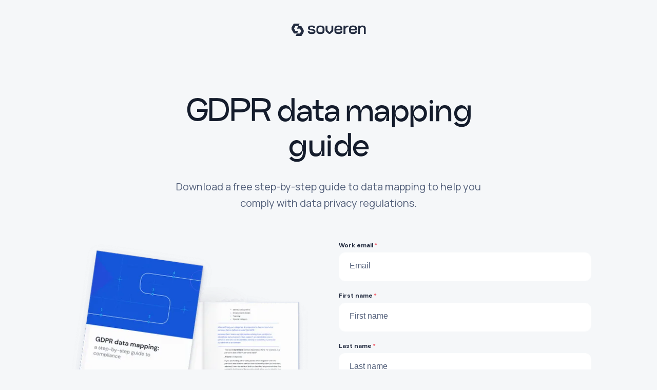

--- FILE ---
content_type: text/html; charset=utf-8
request_url: https://soveren.io/gdpr-data-map-guide
body_size: 8112
content:
<!DOCTYPE html><!-- This site was created in Webflow. https://webflow.com --><!-- Last Published: Mon Mar 31 2025 13:31:52 GMT+0000 (Coordinated Universal Time) --><html data-wf-domain="soveren.io" data-wf-page="65421f9778aa799e4b660701" data-wf-site="612cd1b823855e2bf87eee83" data-wf-status="1"><head><meta charset="utf-8"/><title>GDPR data map guide</title><meta content="Soveren helps engineering and security teams protect sensitive data while keeping things simple" name="description"/><meta content="GDPR data map guide" property="og:title"/><meta content="Soveren helps engineering and security teams protect sensitive data while keeping things simple" property="og:description"/><meta content="https://cdn.prod.website-files.com/611a39e22a1737223de055d5/612c9192c64ea4d749858729_og_image.png" property="og:image"/><meta content="GDPR data map guide" property="twitter:title"/><meta content="Soveren helps engineering and security teams protect sensitive data while keeping things simple" property="twitter:description"/><meta content="https://cdn.prod.website-files.com/611a39e22a1737223de055d5/612c9192c64ea4d749858729_og_image.png" property="twitter:image"/><meta property="og:type" content="website"/><meta content="summary_large_image" name="twitter:card"/><meta content="width=device-width, initial-scale=1" name="viewport"/><meta content="Webflow" name="generator"/><link href="https://cdn.prod.website-files.com/612cd1b823855e2bf87eee83/css/soverenactive.webflow.2a98021b4.css" rel="stylesheet" type="text/css"/><link href="https://fonts.googleapis.com" rel="preconnect"/><link href="https://fonts.gstatic.com" rel="preconnect" crossorigin="anonymous"/><script src="https://ajax.googleapis.com/ajax/libs/webfont/1.6.26/webfont.js" type="text/javascript"></script><script type="text/javascript">WebFont.load({  google: {    families: ["Manrope:300,regular,500,600,700","Roboto Mono:200,300,regular,100italic,200italic,300italic,italic,500italic","Inter:300,regular,500","JetBrains Mono:500"]  }});</script><script type="text/javascript">!function(o,c){var n=c.documentElement,t=" w-mod-";n.className+=t+"js",("ontouchstart"in o||o.DocumentTouch&&c instanceof DocumentTouch)&&(n.className+=t+"touch")}(window,document);</script><link href="https://cdn.prod.website-files.com/612cd1b823855e2bf87eee83/6130d87d04a2ecc41c954e76_Favicon-site-light.png" rel="shortcut icon" type="image/x-icon"/><link href="https://cdn.prod.website-files.com/612cd1b823855e2bf87eee83/6130d2e99bd0c0c72db8f638_256-256.png" rel="apple-touch-icon"/><script src="https://www.googleoptimize.com/optimize.js?id=OPT-MS8ZSLC"></script>

<style>
	.w-webflow-badge{
	 display: none !important;
	}

  	.form-select.w-select {
    	-webkit-appearance: none;
    	-moz-appearance: none;
	}

	.form-select.w-select:invalid:not(:focus) {
    	color: #a8b0c0;
  	}
  
  	.form-input.w-input {
    	color: #232c40;
  	}
  	/* Media query for screen width between 992px and 1200px */
  		@media (min-width: 992px) and (max-width: 1200px) {
    		.benefits-animation-wrapper {
      			margin-right: -64px; /* Adjust the margin-right value for this range */
  			}
		}
  	.button.md.margin-right-40px{
  		margin-right: 0px;
  	}
</style>
 

<!-- Google Tag Manager -->
<script>(function(w,d,s,l,i){w[l]=w[l]||[];w[l].push({'gtm.start':
new Date().getTime(),event:'gtm.js'});var f=d.getElementsByTagName(s)[0],
j=d.createElement(s),dl=l!='dataLayer'?'&l='+l:'';j.async=true;j.src=
'https://www.googletagmanager.com/gtm.js?id='+i+dl;f.parentNode.insertBefore(j,f);
})(window,document,'script','dataLayer','GTM-W7C2KQB');</script>
<!-- End Google Tag Manager -->

<!-- Svrn custom cross-domain utm tracking -->
<script>
/* Constants */

const utmParams = {
  utm_source: "utmSource",
  utm_medium: "utmMedium",
  utm_campaign: "utmCampaign",
  utm_content: "utmContent",
  utm_term: "utmTerm",
};

const cookieName = "svrn-utm-subdomain";
const baseDomain = ".soveren.io";
const daysExpire = 7;

const hashLambdaUrl =
  "https://soveren-blogs.netlify.app/.netlify/functions/intercom?email=";

/* Function definitions */

function getUtmDataFromQuery(search) {
  const queryParams = new URLSearchParams(search);

  const utmData = {};

  for (const param in utmParams) {
    if (!queryParams.has(param)) continue;

    const utmName = utmParams[param];
    const utmValue = queryParams.get(param);
    utmData[utmName] = utmValue;
  }

  return utmData;
}

function writeUtmDataToCookie(utmData) {
  if (Object.keys(utmData).length > 0) {
    const cookieContent = encodeURIComponent(JSON.stringify(utmData));

    const expireAfter = new Date();
    expireAfter.setDate(expireAfter.getDate() + daysExpire);

    document.cookie = `${cookieName}=${cookieContent}; domain=${baseDomain}; SameSite=Lax; expires=${expireAfter.toUTCString()}; path=/`;
  }
}

function getUtmDataFromCookie() {
  const rawCookieContent = document.cookie
    .split("; ")
    .find((c) => c.startsWith(`${cookieName}=`));

  let utmData = {};

  if (rawCookieContent) {
    const rawUtmData = rawCookieContent.split("=")[1];
    utmData = JSON.parse(decodeURIComponent(rawUtmData));
  }

  return utmData;
}

function createUtmInput(param) {
  var template = document.createElement("template");
  template.innerHTML = `<input type="hidden" class="${param}" name="${param}">`;
  return template.content.firstChild;
}

function addUtmDataToForms() {
  const forms = document.querySelectorAll("form");
  const utmData = getUtmDataFromCookie();

  for (const form of forms) {
    for (const param in utmParams) {
      const value = utmData[utmParams[param]];
      if (!value) {
        continue;
      }

      let utmInput = form.querySelector(`input[name=${param}]`);
      if (!utmInput) {
        utmInput = createUtmInput(param);
        form.appendChild(utmInput);
      }

      utmInput.value = value;
    }
  }
}

function addIntercomUpdateToForms() {
  function updateIntercomOnSubmit(event) {
    if (!window.Intercom) {
      return;
    }

    const formData = new FormData(event.target);
    const { id, user_id, ...payload } = Object.fromEntries(formData.entries()); // Ignore id and user_id

    if (!payload.email) {
      return;
    }

    event.preventDefault();
    event.stopPropagation();

    fetch(hashLambdaUrl + payload.email)
      .then((resp) => resp.text())
      .then((user_hash) => {
        window.Intercom('update', { ...payload, user_hash });
      })
      .then(() => {
        event.target.submit();

        if (event.target.dataset.redirect) {
        	window.location = event.target.dataset.redirect;
        }
      });

    return false;
  }

  const forms = document.querySelectorAll("form");

  for (const form of forms) {
    form.addEventListener("submit", updateIntercomOnSubmit);
  }
}

/* Business logic */

// As soon as possible, store UTM data from URL (if any) to cookie
writeUtmDataToCookie(getUtmDataFromQuery(window.location.search));

// On page load, add UTM data from cookie to forms
window.addEventListener("DOMContentLoaded", addUtmDataToForms);

// On page load, add Intercom submit interrupter/enricher to forms
window.addEventListener("DOMContentLoaded", addIntercomUpdateToForms);

</script>
<!-- End of Svrn custom cross-domain utm tracking --></head><body class="body"><div class="section"><div data-animation="over-right" data-collapse="medium" data-duration="400" data-easing="ease" data-easing2="ease" role="banner" class="navbar-old w-nav"><div class="wrapper navbar-container align-cener w-container"><a href="#" class="brand-old w-nav-brand"><img src="https://cdn.prod.website-files.com/612cd1b823855e2bf87eee83/61642e813b18beb916399574_logo-black.svg" loading="lazy" alt=""/></a></div></div><div class="wrapper"><div class="text-main center"><h1 data-ix="fade-in-on-load" class="h2">GDPR data mapping guide</h1><div class="templates-page-lead"><p class="bodytext">Download a free step-by-step guide to data mapping to help you comply with data privacy regulations.</p></div></div><div class="gated-conent-wrapper"><div class="gated-content-image-wrapper"><img src="https://cdn.prod.website-files.com/612cd1b823855e2bf87eee83/616056948362d0504821edd2_Datamap-guide-image.png" loading="lazy" sizes="(max-width: 479px) 93vw, (max-width: 767px) 56vw, (max-width: 991px) 44vw, (max-width: 1279px) 42vw, 38vw" srcset="https://cdn.prod.website-files.com/612cd1b823855e2bf87eee83/616056948362d0504821edd2_Datamap-guide-image-p-500.webp 500w, https://cdn.prod.website-files.com/612cd1b823855e2bf87eee83/616056948362d0504821edd2_Datamap-guide-image-p-800.webp 800w, https://cdn.prod.website-files.com/612cd1b823855e2bf87eee83/616056948362d0504821edd2_Datamap-guide-image-p-1080.webp 1080w, https://cdn.prod.website-files.com/612cd1b823855e2bf87eee83/616056948362d0504821edd2_Datamap-guide-image.png 2101w" alt="" class="templates-images"/></div><div id="GDRP-data-map-guide" class="templates-form w-form"><div class="w-embed w-script"><style id="svrn-hs-overrides">
form.hs-form .field > label {
  font-weight: 600;
}

form.hs-form select {
  background-color: white!important;
  border: 1px solid white;
  min-height: 56px;
  border-radius: 8px;
  padding: 0 16px 3px 20px;
}

form.hs-form select:focus {
  border-color: #6f22e6;
  color: #232c40;
}

form.hs-form input[type=email],
form.hs-form input[type=text] {
  background-color: white!important;
  border: 1px solid white;
  min-height: 56px!important;
  border-radius: 12px;
  padding: 15px 16px 19px 20px!important;
}

form.hs-form input[type=email]:focus,
form.hs-form input[type=text]:focus {
  border-color: #6f22e6;
}

form.hs-form input[type=email]::placeholder,
form.hs-form input[type=text]::placeholder {
  color: #54617b!important;
}

form.hs-form .hs-form-required {
  color: #f15361;
  margin-left: 2px;
}

form.hs-form input[type=submit] {
  width: 100%;
  min-height: 56px;
  margin-top: 24px;
  font-weight: 600;
  background-color: #6f22e6;
  color: white;
  text-align: center;
  border-radius: 12px;
  border: 0!important;
  padding-top: 8px;
  padding-bottom: 10px;
  line-height: 40px;
  transition: border-color .2s, color .2s ease-in-out, background-color .2s ease-in-out;
}

form.hs-form input[type=submit]:hover {
  background-image: linear-gradient(to bottom, #6f22e6, #c1a3ff)!important;
  color: white;
  line-height: 40px!important;
}
</style>
<script>
  function copyHSOverridesToIframe(iframe) {
    var cloned = document.querySelector('style#svrn-hs-overrides').cloneNode(true);
    cloned.setAttribute('id', 'svrn-hs-overrides-cloned');
    iframe.contentDocument.body.appendChild(cloned);
  };

  var parent = document.body;
  
  var observer = new MutationObserver(function(records, obs) {
    for (var record of records) {
      for (var added of record.addedNodes) {
        if (added.getAttribute && added.getAttribute('id') === "hs-form-iframe-0") {
          copyHSOverridesToIframe(added);
          obs.disconnect();
        }
      }
    }
  });

  observer.observe(parent, {
    childList: true,
    subtree: true
  });
</script>

<script charset="utf-8" type="text/javascript" src="//js.hsforms.net/forms/embed/v2.js"></script>
<script>
  hbspt.forms.create({
    region: "na1",
    portalId: "8941784",
    formId: "524c7fba-8ff0-4e05-86fd-a7abea017d82"
  });
</script></div><div class="success-message w-form-done"><img src="https://cdn.prod.website-files.com/612cd1b823855e2bf87eee83/6135d8d458103f9afc4176f4_Checkmark.svg" loading="lazy" alt="" class="get-in-touch_success-icon"/><div class="bodytext">Thank you! Your submission has been received!</div></div><div class="error-message w-form-fail"><div class="smalltext form_error_message">Oops! Something went wrong while submitting the form.</div></div><div class="get-in-touch_privacy-policy"><div class="smalltext align-center">By sending a request, I agree to Soveren’s <a href="/privacy-policy">privacy policy</a>.</div></div></div></div></div><div class="wrapper"><div class="footer_text-container"><div class="footer_links"><a href="/privacy-policy" class="smalltext light-bg link-footer w-inline-block">Privacy policy</a><a href="https://assets.website-files.com/60ebf6ae3b0fe3c5e739324f/60ebf6ae3b0fe306a53933ce_Soveren_Website_Terms_of_Use_20102020.pdf" target="_blank" class="smalltext light-bg link-footer w-inline-block">Terms of use</a></div><div class="smalltext align-center">© Copyright 2024 — Soveren, Inc.</div></div></div></div><script src="https://d3e54v103j8qbb.cloudfront.net/js/jquery-3.5.1.min.dc5e7f18c8.js?site=612cd1b823855e2bf87eee83" type="text/javascript" integrity="sha256-9/aliU8dGd2tb6OSsuzixeV4y/faTqgFtohetphbbj0=" crossorigin="anonymous"></script><script src="https://cdn.prod.website-files.com/612cd1b823855e2bf87eee83/js/webflow.schunk.b7cad701f94860c2.js" type="text/javascript"></script><script src="https://cdn.prod.website-files.com/612cd1b823855e2bf87eee83/js/webflow.schunk.e2bc10b0a853639a.js" type="text/javascript"></script><script src="https://cdn.prod.website-files.com/612cd1b823855e2bf87eee83/js/webflow.65d43434.40ee682b2b87b330.js" type="text/javascript"></script><!-- Google Tag Manager (noscript) -->
<noscript><iframe src="https://www.googletagmanager.com/ns.html?id=GTM-W7C2KQB"
                  height="0" width="0" style="display:none;visibility:hidden"></iframe></noscript>
<!-- End Google Tag Manager (noscript) -->

<!-- Iubenda banner with GTM/Analytics integrated consent -->
<script type="text/javascript">
  var _iub = _iub || [];
  _iub.csConfiguration = {
    "callback": {
      onPreferenceExpressedOrNotNeeded: function(preference) {
        dataLayer.push({
          iubenda_ccpa_opted_out: _iub.cs.api.isCcpaOptedOut()
        });
        if (!preference) {
          dataLayer.push({
            event: "iubenda_preference_not_needed"
          });
        } else {
          if (preference.consent === true) {
            dataLayer.push({
              event: "iubenda_consent_given"
            });
          } else if (preference.consent === false) {
            dataLayer.push({
              event: "iubenda_consent_rejected"
            });
          } else if (preference.purposes) {
            for (var purposeId in preference.purposes) {
              if (preference.purposes[purposeId]) {
                dataLayer.push({
                  event: "iubenda_consent_given_purpose_" + purposeId
                });
              }
            }
          }
        }
      }
    },"consentOnContinuedBrowsing":false,"invalidateConsentWithoutLog":true,"lang":"en","perPurposeConsent":true,"purposes":"4,5","siteId":2120485,"cookiePolicyId":57434851, "banner":{ "acceptButtonDisplay":true,"backgroundColor":"white","closeButtonRejects":true,"customizeButtonColor":"#080808","customizeButtonDisplay":true,"explicitWithdrawal":true,"fontSizeBody":"13px","position":"float-bottom-center","rejectButtonDisplay":true,"textColor":"black","content":"<div id=\"iubenda-cs-title\">Cookie Notice</div><div id=\"iubenda-cs-paragraph\">We use cookies and similar technologies to provide you with our service, to better understand how you are using our website and to personalize our offering to you. Read our <a href=\"https://soveren.io/cookie-policy\" class=\"iubenda-cs-cookie-policy-lnk\" target=\"_blank\" rel=\"noopener\">cookie policy</a> to learn more about our practices. <br><br>You can accept or reject all our cookies by clicking \"Accept\" and \"Reject\" or customize your choice by clicking \"Preferences\".</div>","customizeButtonCaption":"Preferences" }};
</script>
<script type="text/javascript" src="//cdn.iubenda.com/cs/iubenda_cs.js" charset="UTF-8" async></script>
<!-- End of Iubenda banner with GTM/Analytics integrated consent -->

<script>
  window.intercomSettings = {
    app_id: "aseu8yrv"
  };
</script>

<script>
  // We pre-filled your app ID in the widget URL: 'https://widget.intercom.io/widget/aseu8yrv'
  (function(){var w=window;var ic=w.Intercom;if(typeof ic==="function"){ic('reattach_activator');ic('update',w.intercomSettings);}else{var d=document;var i=function(){i.c(arguments);};i.q=[];i.c=function(args){i.q.push(args);};w.Intercom=i;var l=function(){var s=d.createElement('script');s.type='text/javascript';s.async=true;s.src='https://widget.intercom.io/widget/aseu8yrv';var x=d.getElementsByTagName('script')[0];x.parentNode.insertBefore(s,x);};if(document.readyState==='complete'){l();}else if(w.attachEvent){w.attachEvent('onload',l);}else{w.addEventListener('load',l,false);}}})();
</script>

<!-- End of Intercom widget for tracking lead behaviour; hidden with styles; override hidden on specific pages -->

<!-- [Attributes by MakersTeam] Dropdown open on page load -->
<script src="https://mtcdn.co/makersteam-hacks/dropdown-toggle.js"></script>

<!-- Yet another lead generation tool -->
<script
  src="https://app.10xlaunch.ai/widget"
  data-app-id="94f66969-4a15-4ac7-8ed1-47d074b5759f"
  async
  defer
>
</script><script>
function addCountries(whereto) {
  var countriesfile = "United States of America, Afghanistan, Albania, Algeria, Andorra, Angola, Antigua & Deps, Argentina, Armenia, Australia, Austria, Azerbaijan, Bahamas, Bahrain, Bangladesh, Barbados, Belarus, Belgium, Belize, Benin, Bhutan, Bolivia, Bosnia Herzegovina, Botswana, Brazil, Brunei, Bulgaria, Burkina, Burma, Burundi, Cambodia, Cameroon, Canada, Cape Verde, Central African Rep, Chad, Chile, People's Republic of China, Republic of China, Colombia, Comoros, Democratic Republic of the Congo, Republic of the Congo, Costa Rica, Croatia, Cuba, Cyprus, Czech Republic, Danzig, Denmark, Djibouti, Dominica, Dominican Republic, East Timor, Ecuador, Egypt, El Salvador, Equatorial Guinea, Eritrea, Estonia, Ethiopia, Fiji, Finland, France, Gabon, Gaza Strip, The Gambia, Georgia, Germany, Ghana, Greece, Grenada, Guatemala, Guinea, Guinea-Bissau, Guyana, Haiti, Holy Roman Empire, Honduras, Hungary, Iceland, India, Indonesia, Iran, Iraq, Republic of Ireland, Israel, Italy, Ivory Coast, Jamaica, Japan, Jonathanland, Jordan, Kazakhstan, Kenya, Kiribati, North Korea, South Korea, Kosovo, Kuwait, Kyrgyzstan, Laos, Latvia, Lebanon, Lesotho, Liberia, Libya, Liechtenstein, Lithuania, Luxembourg, Macedonia, Madagascar, Malawi, Malaysia, Maldives, Mali, Malta, Marshall Islands, Mauritania, Mauritius, Mexico, Micronesia, Moldova, Monaco, Mongolia, Montenegro, Morocco, Mount Athos, Mozambique, Namibia, Nauru, Nepal, Newfoundland, Netherlands, New Zealand, Nicaragua, Niger, Nigeria, Norway, Oman, Ottoman Empire, Pakistan, Palau, Panama, Papua New Guinea, Paraguay, Peru, Philippines, Poland, Portugal, Prussia, Qatar, Romania, Rome, Russian Federation, Rwanda, St Kitts & Nevis, St Lucia, Saint Vincent & the, Grenadines, Samoa, San Marino, Sao Tome & Principe, Saudi Arabia, Senegal, Serbia, Seychelles, Sierra Leone, Singapore, Slovakia, Slovenia, Solomon Islands, Somalia, South Africa, Spain, Sri Lanka, Sudan, Suriname, Swaziland, Sweden, Switzerland, Syria, Tajikistan, Tanzania, Thailand, Togo, Tonga, Trinidad & Tobago, Tunisia, Turkey, Turkmenistan, Tuvalu, Uganda, Ukraine, United Arab Emirates, United Kingdom, Uruguay, Uzbekistan, Vanuatu, Vatican City, Venezuela, Vietnam, Yemen, Zambia, Zimbabwe";
  var countries = countriesfile.split(", ");
  for(var c = 0; c<countries.length; c++) {
    $(whereto).append('<option value="' + countries[c] + '">' + countries[c] + '</option>');
  }
}

function disablePlaceholderOptionInSelect(selector) {
  var selectEl = document.querySelector(selector);
  selectEl.required = true; // To enable form validation
  
  var optionEl = document.querySelector(selector + ' option:first-child');
  optionEl.disabled = true;
  optionEl.hidden = true;
  optionEl.selected = true;
}

Webflow.push(function() {
  addCountries('#country');
  disablePlaceholderOptionInSelect('#country');
  disablePlaceholderOptionInSelect('#job-position');
  disablePlaceholderOptionInSelect('#employees');
});
</script><script src="https://hubspotonwebflow.com/assets/js/form-124.js" type="text/javascript" integrity="sha384-bjyNIOqAKScdeQ3THsDZLGagNN56B4X2Auu9YZIGu+tA/PlggMk4jbWruG/P6zYj" crossorigin="anonymous"></script></body></html>

--- FILE ---
content_type: text/css
request_url: https://cdn.prod.website-files.com/612cd1b823855e2bf87eee83/css/soverenactive.webflow.2a98021b4.css
body_size: 34752
content:
html {
  -webkit-text-size-adjust: 100%;
  -ms-text-size-adjust: 100%;
  font-family: sans-serif;
}

body {
  margin: 0;
}

article, aside, details, figcaption, figure, footer, header, hgroup, main, menu, nav, section, summary {
  display: block;
}

audio, canvas, progress, video {
  vertical-align: baseline;
  display: inline-block;
}

audio:not([controls]) {
  height: 0;
  display: none;
}

[hidden], template {
  display: none;
}

a {
  background-color: #0000;
}

a:active, a:hover {
  outline: 0;
}

abbr[title] {
  border-bottom: 1px dotted;
}

b, strong {
  font-weight: bold;
}

dfn {
  font-style: italic;
}

h1 {
  margin: .67em 0;
  font-size: 2em;
}

mark {
  color: #000;
  background: #ff0;
}

small {
  font-size: 80%;
}

sub, sup {
  vertical-align: baseline;
  font-size: 75%;
  line-height: 0;
  position: relative;
}

sup {
  top: -.5em;
}

sub {
  bottom: -.25em;
}

img {
  border: 0;
}

svg:not(:root) {
  overflow: hidden;
}

hr {
  box-sizing: content-box;
  height: 0;
}

pre {
  overflow: auto;
}

code, kbd, pre, samp {
  font-family: monospace;
  font-size: 1em;
}

button, input, optgroup, select, textarea {
  color: inherit;
  font: inherit;
  margin: 0;
}

button {
  overflow: visible;
}

button, select {
  text-transform: none;
}

button, html input[type="button"], input[type="reset"] {
  -webkit-appearance: button;
  cursor: pointer;
}

button[disabled], html input[disabled] {
  cursor: default;
}

button::-moz-focus-inner, input::-moz-focus-inner {
  border: 0;
  padding: 0;
}

input {
  line-height: normal;
}

input[type="checkbox"], input[type="radio"] {
  box-sizing: border-box;
  padding: 0;
}

input[type="number"]::-webkit-inner-spin-button, input[type="number"]::-webkit-outer-spin-button {
  height: auto;
}

input[type="search"] {
  -webkit-appearance: none;
}

input[type="search"]::-webkit-search-cancel-button, input[type="search"]::-webkit-search-decoration {
  -webkit-appearance: none;
}

legend {
  border: 0;
  padding: 0;
}

textarea {
  overflow: auto;
}

optgroup {
  font-weight: bold;
}

table {
  border-collapse: collapse;
  border-spacing: 0;
}

td, th {
  padding: 0;
}

@font-face {
  font-family: webflow-icons;
  src: url("[data-uri]") format("truetype");
  font-weight: normal;
  font-style: normal;
}

[class^="w-icon-"], [class*=" w-icon-"] {
  speak: none;
  font-variant: normal;
  text-transform: none;
  -webkit-font-smoothing: antialiased;
  -moz-osx-font-smoothing: grayscale;
  font-style: normal;
  font-weight: normal;
  line-height: 1;
  font-family: webflow-icons !important;
}

.w-icon-slider-right:before {
  content: "";
}

.w-icon-slider-left:before {
  content: "";
}

.w-icon-nav-menu:before {
  content: "";
}

.w-icon-arrow-down:before, .w-icon-dropdown-toggle:before {
  content: "";
}

.w-icon-file-upload-remove:before {
  content: "";
}

.w-icon-file-upload-icon:before {
  content: "";
}

* {
  box-sizing: border-box;
}

html {
  height: 100%;
}

body {
  color: #333;
  background-color: #fff;
  min-height: 100%;
  margin: 0;
  font-family: Arial, sans-serif;
  font-size: 14px;
  line-height: 20px;
}

img {
  vertical-align: middle;
  max-width: 100%;
  display: inline-block;
}

html.w-mod-touch * {
  background-attachment: scroll !important;
}

.w-block {
  display: block;
}

.w-inline-block {
  max-width: 100%;
  display: inline-block;
}

.w-clearfix:before, .w-clearfix:after {
  content: " ";
  grid-area: 1 / 1 / 2 / 2;
  display: table;
}

.w-clearfix:after {
  clear: both;
}

.w-hidden {
  display: none;
}

.w-button {
  color: #fff;
  line-height: inherit;
  cursor: pointer;
  background-color: #3898ec;
  border: 0;
  border-radius: 0;
  padding: 9px 15px;
  text-decoration: none;
  display: inline-block;
}

input.w-button {
  -webkit-appearance: button;
}

html[data-w-dynpage] [data-w-cloak] {
  color: #0000 !important;
}

.w-code-block {
  margin: unset;
}

pre.w-code-block code {
  all: inherit;
}

.w-optimization {
  display: contents;
}

.w-webflow-badge, .w-webflow-badge > img {
  box-sizing: unset;
  width: unset;
  height: unset;
  max-height: unset;
  max-width: unset;
  min-height: unset;
  min-width: unset;
  margin: unset;
  padding: unset;
  float: unset;
  clear: unset;
  border: unset;
  border-radius: unset;
  background: unset;
  background-image: unset;
  background-position: unset;
  background-size: unset;
  background-repeat: unset;
  background-origin: unset;
  background-clip: unset;
  background-attachment: unset;
  background-color: unset;
  box-shadow: unset;
  transform: unset;
  direction: unset;
  font-family: unset;
  font-weight: unset;
  color: unset;
  font-size: unset;
  line-height: unset;
  font-style: unset;
  font-variant: unset;
  text-align: unset;
  letter-spacing: unset;
  -webkit-text-decoration: unset;
  text-decoration: unset;
  text-indent: unset;
  text-transform: unset;
  list-style-type: unset;
  text-shadow: unset;
  vertical-align: unset;
  cursor: unset;
  white-space: unset;
  word-break: unset;
  word-spacing: unset;
  word-wrap: unset;
  transition: unset;
}

.w-webflow-badge {
  white-space: nowrap;
  cursor: pointer;
  box-shadow: 0 0 0 1px #0000001a, 0 1px 3px #0000001a;
  visibility: visible !important;
  opacity: 1 !important;
  z-index: 2147483647 !important;
  color: #aaadb0 !important;
  overflow: unset !important;
  background-color: #fff !important;
  border-radius: 3px !important;
  width: auto !important;
  height: auto !important;
  margin: 0 !important;
  padding: 6px !important;
  font-size: 12px !important;
  line-height: 14px !important;
  text-decoration: none !important;
  display: inline-block !important;
  position: fixed !important;
  inset: auto 12px 12px auto !important;
  transform: none !important;
}

.w-webflow-badge > img {
  position: unset;
  visibility: unset !important;
  opacity: 1 !important;
  vertical-align: middle !important;
  display: inline-block !important;
}

h1, h2, h3, h4, h5, h6 {
  margin-bottom: 10px;
  font-weight: bold;
}

h1 {
  margin-top: 20px;
  font-size: 38px;
  line-height: 44px;
}

h2 {
  margin-top: 20px;
  font-size: 32px;
  line-height: 36px;
}

h3 {
  margin-top: 20px;
  font-size: 24px;
  line-height: 30px;
}

h4 {
  margin-top: 10px;
  font-size: 18px;
  line-height: 24px;
}

h5 {
  margin-top: 10px;
  font-size: 14px;
  line-height: 20px;
}

h6 {
  margin-top: 10px;
  font-size: 12px;
  line-height: 18px;
}

p {
  margin-top: 0;
  margin-bottom: 10px;
}

blockquote {
  border-left: 5px solid #e2e2e2;
  margin: 0 0 10px;
  padding: 10px 20px;
  font-size: 18px;
  line-height: 22px;
}

figure {
  margin: 0 0 10px;
}

figcaption {
  text-align: center;
  margin-top: 5px;
}

ul, ol {
  margin-top: 0;
  margin-bottom: 10px;
  padding-left: 40px;
}

.w-list-unstyled {
  padding-left: 0;
  list-style: none;
}

.w-embed:before, .w-embed:after {
  content: " ";
  grid-area: 1 / 1 / 2 / 2;
  display: table;
}

.w-embed:after {
  clear: both;
}

.w-video {
  width: 100%;
  padding: 0;
  position: relative;
}

.w-video iframe, .w-video object, .w-video embed {
  border: none;
  width: 100%;
  height: 100%;
  position: absolute;
  top: 0;
  left: 0;
}

fieldset {
  border: 0;
  margin: 0;
  padding: 0;
}

button, [type="button"], [type="reset"] {
  cursor: pointer;
  -webkit-appearance: button;
  border: 0;
}

.w-form {
  margin: 0 0 15px;
}

.w-form-done {
  text-align: center;
  background-color: #ddd;
  padding: 20px;
  display: none;
}

.w-form-fail {
  background-color: #ffdede;
  margin-top: 10px;
  padding: 10px;
  display: none;
}

label {
  margin-bottom: 5px;
  font-weight: bold;
  display: block;
}

.w-input, .w-select {
  color: #333;
  vertical-align: middle;
  background-color: #fff;
  border: 1px solid #ccc;
  width: 100%;
  height: 38px;
  margin-bottom: 10px;
  padding: 8px 12px;
  font-size: 14px;
  line-height: 1.42857;
  display: block;
}

.w-input::placeholder, .w-select::placeholder {
  color: #999;
}

.w-input:focus, .w-select:focus {
  border-color: #3898ec;
  outline: 0;
}

.w-input[disabled], .w-select[disabled], .w-input[readonly], .w-select[readonly], fieldset[disabled] .w-input, fieldset[disabled] .w-select {
  cursor: not-allowed;
}

.w-input[disabled]:not(.w-input-disabled), .w-select[disabled]:not(.w-input-disabled), .w-input[readonly], .w-select[readonly], fieldset[disabled]:not(.w-input-disabled) .w-input, fieldset[disabled]:not(.w-input-disabled) .w-select {
  background-color: #eee;
}

textarea.w-input, textarea.w-select {
  height: auto;
}

.w-select {
  background-color: #f3f3f3;
}

.w-select[multiple] {
  height: auto;
}

.w-form-label {
  cursor: pointer;
  margin-bottom: 0;
  font-weight: normal;
  display: inline-block;
}

.w-radio {
  margin-bottom: 5px;
  padding-left: 20px;
  display: block;
}

.w-radio:before, .w-radio:after {
  content: " ";
  grid-area: 1 / 1 / 2 / 2;
  display: table;
}

.w-radio:after {
  clear: both;
}

.w-radio-input {
  float: left;
  margin: 3px 0 0 -20px;
  line-height: normal;
}

.w-file-upload {
  margin-bottom: 10px;
  display: block;
}

.w-file-upload-input {
  opacity: 0;
  z-index: -100;
  width: .1px;
  height: .1px;
  position: absolute;
  overflow: hidden;
}

.w-file-upload-default, .w-file-upload-uploading, .w-file-upload-success {
  color: #333;
  display: inline-block;
}

.w-file-upload-error {
  margin-top: 10px;
  display: block;
}

.w-file-upload-default.w-hidden, .w-file-upload-uploading.w-hidden, .w-file-upload-error.w-hidden, .w-file-upload-success.w-hidden {
  display: none;
}

.w-file-upload-uploading-btn {
  cursor: pointer;
  background-color: #fafafa;
  border: 1px solid #ccc;
  margin: 0;
  padding: 8px 12px;
  font-size: 14px;
  font-weight: normal;
  display: flex;
}

.w-file-upload-file {
  background-color: #fafafa;
  border: 1px solid #ccc;
  flex-grow: 1;
  justify-content: space-between;
  margin: 0;
  padding: 8px 9px 8px 11px;
  display: flex;
}

.w-file-upload-file-name {
  font-size: 14px;
  font-weight: normal;
  display: block;
}

.w-file-remove-link {
  cursor: pointer;
  width: auto;
  height: auto;
  margin-top: 3px;
  margin-left: 10px;
  padding: 3px;
  display: block;
}

.w-icon-file-upload-remove {
  margin: auto;
  font-size: 10px;
}

.w-file-upload-error-msg {
  color: #ea384c;
  padding: 2px 0;
  display: inline-block;
}

.w-file-upload-info {
  padding: 0 12px;
  line-height: 38px;
  display: inline-block;
}

.w-file-upload-label {
  cursor: pointer;
  background-color: #fafafa;
  border: 1px solid #ccc;
  margin: 0;
  padding: 8px 12px;
  font-size: 14px;
  font-weight: normal;
  display: inline-block;
}

.w-icon-file-upload-icon, .w-icon-file-upload-uploading {
  width: 20px;
  margin-right: 8px;
  display: inline-block;
}

.w-icon-file-upload-uploading {
  height: 20px;
}

.w-container {
  max-width: 940px;
  margin-left: auto;
  margin-right: auto;
}

.w-container:before, .w-container:after {
  content: " ";
  grid-area: 1 / 1 / 2 / 2;
  display: table;
}

.w-container:after {
  clear: both;
}

.w-container .w-row {
  margin-left: -10px;
  margin-right: -10px;
}

.w-row:before, .w-row:after {
  content: " ";
  grid-area: 1 / 1 / 2 / 2;
  display: table;
}

.w-row:after {
  clear: both;
}

.w-row .w-row {
  margin-left: 0;
  margin-right: 0;
}

.w-col {
  float: left;
  width: 100%;
  min-height: 1px;
  padding-left: 10px;
  padding-right: 10px;
  position: relative;
}

.w-col .w-col {
  padding-left: 0;
  padding-right: 0;
}

.w-col-1 {
  width: 8.33333%;
}

.w-col-2 {
  width: 16.6667%;
}

.w-col-3 {
  width: 25%;
}

.w-col-4 {
  width: 33.3333%;
}

.w-col-5 {
  width: 41.6667%;
}

.w-col-6 {
  width: 50%;
}

.w-col-7 {
  width: 58.3333%;
}

.w-col-8 {
  width: 66.6667%;
}

.w-col-9 {
  width: 75%;
}

.w-col-10 {
  width: 83.3333%;
}

.w-col-11 {
  width: 91.6667%;
}

.w-col-12 {
  width: 100%;
}

.w-hidden-main {
  display: none !important;
}

@media screen and (max-width: 991px) {
  .w-container {
    max-width: 728px;
  }

  .w-hidden-main {
    display: inherit !important;
  }

  .w-hidden-medium {
    display: none !important;
  }

  .w-col-medium-1 {
    width: 8.33333%;
  }

  .w-col-medium-2 {
    width: 16.6667%;
  }

  .w-col-medium-3 {
    width: 25%;
  }

  .w-col-medium-4 {
    width: 33.3333%;
  }

  .w-col-medium-5 {
    width: 41.6667%;
  }

  .w-col-medium-6 {
    width: 50%;
  }

  .w-col-medium-7 {
    width: 58.3333%;
  }

  .w-col-medium-8 {
    width: 66.6667%;
  }

  .w-col-medium-9 {
    width: 75%;
  }

  .w-col-medium-10 {
    width: 83.3333%;
  }

  .w-col-medium-11 {
    width: 91.6667%;
  }

  .w-col-medium-12 {
    width: 100%;
  }

  .w-col-stack {
    width: 100%;
    left: auto;
    right: auto;
  }
}

@media screen and (max-width: 767px) {
  .w-hidden-main, .w-hidden-medium {
    display: inherit !important;
  }

  .w-hidden-small {
    display: none !important;
  }

  .w-row, .w-container .w-row {
    margin-left: 0;
    margin-right: 0;
  }

  .w-col {
    width: 100%;
    left: auto;
    right: auto;
  }

  .w-col-small-1 {
    width: 8.33333%;
  }

  .w-col-small-2 {
    width: 16.6667%;
  }

  .w-col-small-3 {
    width: 25%;
  }

  .w-col-small-4 {
    width: 33.3333%;
  }

  .w-col-small-5 {
    width: 41.6667%;
  }

  .w-col-small-6 {
    width: 50%;
  }

  .w-col-small-7 {
    width: 58.3333%;
  }

  .w-col-small-8 {
    width: 66.6667%;
  }

  .w-col-small-9 {
    width: 75%;
  }

  .w-col-small-10 {
    width: 83.3333%;
  }

  .w-col-small-11 {
    width: 91.6667%;
  }

  .w-col-small-12 {
    width: 100%;
  }
}

@media screen and (max-width: 479px) {
  .w-container {
    max-width: none;
  }

  .w-hidden-main, .w-hidden-medium, .w-hidden-small {
    display: inherit !important;
  }

  .w-hidden-tiny {
    display: none !important;
  }

  .w-col {
    width: 100%;
  }

  .w-col-tiny-1 {
    width: 8.33333%;
  }

  .w-col-tiny-2 {
    width: 16.6667%;
  }

  .w-col-tiny-3 {
    width: 25%;
  }

  .w-col-tiny-4 {
    width: 33.3333%;
  }

  .w-col-tiny-5 {
    width: 41.6667%;
  }

  .w-col-tiny-6 {
    width: 50%;
  }

  .w-col-tiny-7 {
    width: 58.3333%;
  }

  .w-col-tiny-8 {
    width: 66.6667%;
  }

  .w-col-tiny-9 {
    width: 75%;
  }

  .w-col-tiny-10 {
    width: 83.3333%;
  }

  .w-col-tiny-11 {
    width: 91.6667%;
  }

  .w-col-tiny-12 {
    width: 100%;
  }
}

.w-widget {
  position: relative;
}

.w-widget-map {
  width: 100%;
  height: 400px;
}

.w-widget-map label {
  width: auto;
  display: inline;
}

.w-widget-map img {
  max-width: inherit;
}

.w-widget-map .gm-style-iw {
  text-align: center;
}

.w-widget-map .gm-style-iw > button {
  display: none !important;
}

.w-widget-twitter {
  overflow: hidden;
}

.w-widget-twitter-count-shim {
  vertical-align: top;
  text-align: center;
  background: #fff;
  border: 1px solid #758696;
  border-radius: 3px;
  width: 28px;
  height: 20px;
  display: inline-block;
  position: relative;
}

.w-widget-twitter-count-shim * {
  pointer-events: none;
  -webkit-user-select: none;
  user-select: none;
}

.w-widget-twitter-count-shim .w-widget-twitter-count-inner {
  text-align: center;
  color: #999;
  font-family: serif;
  font-size: 15px;
  line-height: 12px;
  position: relative;
}

.w-widget-twitter-count-shim .w-widget-twitter-count-clear {
  display: block;
  position: relative;
}

.w-widget-twitter-count-shim.w--large {
  width: 36px;
  height: 28px;
}

.w-widget-twitter-count-shim.w--large .w-widget-twitter-count-inner {
  font-size: 18px;
  line-height: 18px;
}

.w-widget-twitter-count-shim:not(.w--vertical) {
  margin-left: 5px;
  margin-right: 8px;
}

.w-widget-twitter-count-shim:not(.w--vertical).w--large {
  margin-left: 6px;
}

.w-widget-twitter-count-shim:not(.w--vertical):before, .w-widget-twitter-count-shim:not(.w--vertical):after {
  content: " ";
  pointer-events: none;
  border: solid #0000;
  width: 0;
  height: 0;
  position: absolute;
  top: 50%;
  left: 0;
}

.w-widget-twitter-count-shim:not(.w--vertical):before {
  border-width: 4px;
  border-color: #75869600 #5d6c7b #75869600 #75869600;
  margin-top: -4px;
  margin-left: -9px;
}

.w-widget-twitter-count-shim:not(.w--vertical).w--large:before {
  border-width: 5px;
  margin-top: -5px;
  margin-left: -10px;
}

.w-widget-twitter-count-shim:not(.w--vertical):after {
  border-width: 4px;
  border-color: #fff0 #fff #fff0 #fff0;
  margin-top: -4px;
  margin-left: -8px;
}

.w-widget-twitter-count-shim:not(.w--vertical).w--large:after {
  border-width: 5px;
  margin-top: -5px;
  margin-left: -9px;
}

.w-widget-twitter-count-shim.w--vertical {
  width: 61px;
  height: 33px;
  margin-bottom: 8px;
}

.w-widget-twitter-count-shim.w--vertical:before, .w-widget-twitter-count-shim.w--vertical:after {
  content: " ";
  pointer-events: none;
  border: solid #0000;
  width: 0;
  height: 0;
  position: absolute;
  top: 100%;
  left: 50%;
}

.w-widget-twitter-count-shim.w--vertical:before {
  border-width: 5px;
  border-color: #5d6c7b #75869600 #75869600;
  margin-left: -5px;
}

.w-widget-twitter-count-shim.w--vertical:after {
  border-width: 4px;
  border-color: #fff #fff0 #fff0;
  margin-left: -4px;
}

.w-widget-twitter-count-shim.w--vertical .w-widget-twitter-count-inner {
  font-size: 18px;
  line-height: 22px;
}

.w-widget-twitter-count-shim.w--vertical.w--large {
  width: 76px;
}

.w-background-video {
  color: #fff;
  height: 500px;
  position: relative;
  overflow: hidden;
}

.w-background-video > video {
  object-fit: cover;
  z-index: -100;
  background-position: 50%;
  background-size: cover;
  width: 100%;
  height: 100%;
  margin: auto;
  position: absolute;
  inset: -100%;
}

.w-background-video > video::-webkit-media-controls-start-playback-button {
  -webkit-appearance: none;
  display: none !important;
}

.w-background-video--control {
  background-color: #0000;
  padding: 0;
  position: absolute;
  bottom: 1em;
  right: 1em;
}

.w-background-video--control > [hidden] {
  display: none !important;
}

.w-slider {
  text-align: center;
  clear: both;
  -webkit-tap-highlight-color: #0000;
  tap-highlight-color: #0000;
  background: #ddd;
  height: 300px;
  position: relative;
}

.w-slider-mask {
  z-index: 1;
  white-space: nowrap;
  height: 100%;
  display: block;
  position: relative;
  left: 0;
  right: 0;
  overflow: hidden;
}

.w-slide {
  vertical-align: top;
  white-space: normal;
  text-align: left;
  width: 100%;
  height: 100%;
  display: inline-block;
  position: relative;
}

.w-slider-nav {
  z-index: 2;
  text-align: center;
  -webkit-tap-highlight-color: #0000;
  tap-highlight-color: #0000;
  height: 40px;
  margin: auto;
  padding-top: 10px;
  position: absolute;
  inset: auto 0 0;
}

.w-slider-nav.w-round > div {
  border-radius: 100%;
}

.w-slider-nav.w-num > div {
  font-size: inherit;
  line-height: inherit;
  width: auto;
  height: auto;
  padding: .2em .5em;
}

.w-slider-nav.w-shadow > div {
  box-shadow: 0 0 3px #3336;
}

.w-slider-nav-invert {
  color: #fff;
}

.w-slider-nav-invert > div {
  background-color: #2226;
}

.w-slider-nav-invert > div.w-active {
  background-color: #222;
}

.w-slider-dot {
  cursor: pointer;
  background-color: #fff6;
  width: 1em;
  height: 1em;
  margin: 0 3px .5em;
  transition: background-color .1s, color .1s;
  display: inline-block;
  position: relative;
}

.w-slider-dot.w-active {
  background-color: #fff;
}

.w-slider-dot:focus {
  outline: none;
  box-shadow: 0 0 0 2px #fff;
}

.w-slider-dot:focus.w-active {
  box-shadow: none;
}

.w-slider-arrow-left, .w-slider-arrow-right {
  cursor: pointer;
  color: #fff;
  -webkit-tap-highlight-color: #0000;
  tap-highlight-color: #0000;
  -webkit-user-select: none;
  user-select: none;
  width: 80px;
  margin: auto;
  font-size: 40px;
  position: absolute;
  inset: 0;
  overflow: hidden;
}

.w-slider-arrow-left [class^="w-icon-"], .w-slider-arrow-right [class^="w-icon-"], .w-slider-arrow-left [class*=" w-icon-"], .w-slider-arrow-right [class*=" w-icon-"] {
  position: absolute;
}

.w-slider-arrow-left:focus, .w-slider-arrow-right:focus {
  outline: 0;
}

.w-slider-arrow-left {
  z-index: 3;
  right: auto;
}

.w-slider-arrow-right {
  z-index: 4;
  left: auto;
}

.w-icon-slider-left, .w-icon-slider-right {
  width: 1em;
  height: 1em;
  margin: auto;
  inset: 0;
}

.w-slider-aria-label {
  clip: rect(0 0 0 0);
  border: 0;
  width: 1px;
  height: 1px;
  margin: -1px;
  padding: 0;
  position: absolute;
  overflow: hidden;
}

.w-slider-force-show {
  display: block !important;
}

.w-dropdown {
  text-align: left;
  z-index: 900;
  margin-left: auto;
  margin-right: auto;
  display: inline-block;
  position: relative;
}

.w-dropdown-btn, .w-dropdown-toggle, .w-dropdown-link {
  vertical-align: top;
  color: #222;
  text-align: left;
  white-space: nowrap;
  margin-left: auto;
  margin-right: auto;
  padding: 20px;
  text-decoration: none;
  position: relative;
}

.w-dropdown-toggle {
  -webkit-user-select: none;
  user-select: none;
  cursor: pointer;
  padding-right: 40px;
  display: inline-block;
}

.w-dropdown-toggle:focus {
  outline: 0;
}

.w-icon-dropdown-toggle {
  width: 1em;
  height: 1em;
  margin: auto 20px auto auto;
  position: absolute;
  top: 0;
  bottom: 0;
  right: 0;
}

.w-dropdown-list {
  background: #ddd;
  min-width: 100%;
  display: none;
  position: absolute;
}

.w-dropdown-list.w--open {
  display: block;
}

.w-dropdown-link {
  color: #222;
  padding: 10px 20px;
  display: block;
}

.w-dropdown-link.w--current {
  color: #0082f3;
}

.w-dropdown-link:focus {
  outline: 0;
}

@media screen and (max-width: 767px) {
  .w-nav-brand {
    padding-left: 10px;
  }
}

.w-lightbox-backdrop {
  cursor: auto;
  letter-spacing: normal;
  text-indent: 0;
  text-shadow: none;
  text-transform: none;
  visibility: visible;
  white-space: normal;
  word-break: normal;
  word-spacing: normal;
  word-wrap: normal;
  color: #fff;
  text-align: center;
  z-index: 2000;
  opacity: 0;
  -webkit-user-select: none;
  -moz-user-select: none;
  -webkit-tap-highlight-color: transparent;
  background: #000000e6;
  outline: 0;
  font-family: Helvetica Neue, Helvetica, Ubuntu, Segoe UI, Verdana, sans-serif;
  font-size: 17px;
  font-style: normal;
  font-weight: 300;
  line-height: 1.2;
  list-style: disc;
  position: fixed;
  inset: 0;
  -webkit-transform: translate(0);
}

.w-lightbox-backdrop, .w-lightbox-container {
  -webkit-overflow-scrolling: touch;
  height: 100%;
  overflow: auto;
}

.w-lightbox-content {
  height: 100vh;
  position: relative;
  overflow: hidden;
}

.w-lightbox-view {
  opacity: 0;
  width: 100vw;
  height: 100vh;
  position: absolute;
}

.w-lightbox-view:before {
  content: "";
  height: 100vh;
}

.w-lightbox-group, .w-lightbox-group .w-lightbox-view, .w-lightbox-group .w-lightbox-view:before {
  height: 86vh;
}

.w-lightbox-frame, .w-lightbox-view:before {
  vertical-align: middle;
  display: inline-block;
}

.w-lightbox-figure {
  margin: 0;
  position: relative;
}

.w-lightbox-group .w-lightbox-figure {
  cursor: pointer;
}

.w-lightbox-img {
  width: auto;
  max-width: none;
  height: auto;
}

.w-lightbox-image {
  float: none;
  max-width: 100vw;
  max-height: 100vh;
  display: block;
}

.w-lightbox-group .w-lightbox-image {
  max-height: 86vh;
}

.w-lightbox-caption {
  text-align: left;
  text-overflow: ellipsis;
  white-space: nowrap;
  background: #0006;
  padding: .5em 1em;
  position: absolute;
  bottom: 0;
  left: 0;
  right: 0;
  overflow: hidden;
}

.w-lightbox-embed {
  width: 100%;
  height: 100%;
  position: absolute;
  inset: 0;
}

.w-lightbox-control {
  cursor: pointer;
  background-position: center;
  background-repeat: no-repeat;
  background-size: 24px;
  width: 4em;
  transition: all .3s;
  position: absolute;
  top: 0;
}

.w-lightbox-left {
  background-image: url("[data-uri]");
  display: none;
  bottom: 0;
  left: 0;
}

.w-lightbox-right {
  background-image: url("[data-uri]");
  display: none;
  bottom: 0;
  right: 0;
}

.w-lightbox-close {
  background-image: url("[data-uri]");
  background-size: 18px;
  height: 2.6em;
  right: 0;
}

.w-lightbox-strip {
  white-space: nowrap;
  padding: 0 1vh;
  line-height: 0;
  position: absolute;
  bottom: 0;
  left: 0;
  right: 0;
  overflow: auto hidden;
}

.w-lightbox-item {
  box-sizing: content-box;
  cursor: pointer;
  width: 10vh;
  padding: 2vh 1vh;
  display: inline-block;
  -webkit-transform: translate3d(0, 0, 0);
}

.w-lightbox-active {
  opacity: .3;
}

.w-lightbox-thumbnail {
  background: #222;
  height: 10vh;
  position: relative;
  overflow: hidden;
}

.w-lightbox-thumbnail-image {
  position: absolute;
  top: 0;
  left: 0;
}

.w-lightbox-thumbnail .w-lightbox-tall {
  width: 100%;
  top: 50%;
  transform: translate(0, -50%);
}

.w-lightbox-thumbnail .w-lightbox-wide {
  height: 100%;
  left: 50%;
  transform: translate(-50%);
}

.w-lightbox-spinner {
  box-sizing: border-box;
  border: 5px solid #0006;
  border-radius: 50%;
  width: 40px;
  height: 40px;
  margin-top: -20px;
  margin-left: -20px;
  animation: .8s linear infinite spin;
  position: absolute;
  top: 50%;
  left: 50%;
}

.w-lightbox-spinner:after {
  content: "";
  border: 3px solid #0000;
  border-bottom-color: #fff;
  border-radius: 50%;
  position: absolute;
  inset: -4px;
}

.w-lightbox-hide {
  display: none;
}

.w-lightbox-noscroll {
  overflow: hidden;
}

@media (min-width: 768px) {
  .w-lightbox-content {
    height: 96vh;
    margin-top: 2vh;
  }

  .w-lightbox-view, .w-lightbox-view:before {
    height: 96vh;
  }

  .w-lightbox-group, .w-lightbox-group .w-lightbox-view, .w-lightbox-group .w-lightbox-view:before {
    height: 84vh;
  }

  .w-lightbox-image {
    max-width: 96vw;
    max-height: 96vh;
  }

  .w-lightbox-group .w-lightbox-image {
    max-width: 82.3vw;
    max-height: 84vh;
  }

  .w-lightbox-left, .w-lightbox-right {
    opacity: .5;
    display: block;
  }

  .w-lightbox-close {
    opacity: .8;
  }

  .w-lightbox-control:hover {
    opacity: 1;
  }
}

.w-lightbox-inactive, .w-lightbox-inactive:hover {
  opacity: 0;
}

.w-richtext:before, .w-richtext:after {
  content: " ";
  grid-area: 1 / 1 / 2 / 2;
  display: table;
}

.w-richtext:after {
  clear: both;
}

.w-richtext[contenteditable="true"]:before, .w-richtext[contenteditable="true"]:after {
  white-space: initial;
}

.w-richtext ol, .w-richtext ul {
  overflow: hidden;
}

.w-richtext .w-richtext-figure-selected.w-richtext-figure-type-video div:after, .w-richtext .w-richtext-figure-selected[data-rt-type="video"] div:after, .w-richtext .w-richtext-figure-selected.w-richtext-figure-type-image div, .w-richtext .w-richtext-figure-selected[data-rt-type="image"] div {
  outline: 2px solid #2895f7;
}

.w-richtext figure.w-richtext-figure-type-video > div:after, .w-richtext figure[data-rt-type="video"] > div:after {
  content: "";
  display: none;
  position: absolute;
  inset: 0;
}

.w-richtext figure {
  max-width: 60%;
  position: relative;
}

.w-richtext figure > div:before {
  cursor: default !important;
}

.w-richtext figure img {
  width: 100%;
}

.w-richtext figure figcaption.w-richtext-figcaption-placeholder {
  opacity: .6;
}

.w-richtext figure div {
  color: #0000;
  font-size: 0;
}

.w-richtext figure.w-richtext-figure-type-image, .w-richtext figure[data-rt-type="image"] {
  display: table;
}

.w-richtext figure.w-richtext-figure-type-image > div, .w-richtext figure[data-rt-type="image"] > div {
  display: inline-block;
}

.w-richtext figure.w-richtext-figure-type-image > figcaption, .w-richtext figure[data-rt-type="image"] > figcaption {
  caption-side: bottom;
  display: table-caption;
}

.w-richtext figure.w-richtext-figure-type-video, .w-richtext figure[data-rt-type="video"] {
  width: 60%;
  height: 0;
}

.w-richtext figure.w-richtext-figure-type-video iframe, .w-richtext figure[data-rt-type="video"] iframe {
  width: 100%;
  height: 100%;
  position: absolute;
  top: 0;
  left: 0;
}

.w-richtext figure.w-richtext-figure-type-video > div, .w-richtext figure[data-rt-type="video"] > div {
  width: 100%;
}

.w-richtext figure.w-richtext-align-center {
  clear: both;
  margin-left: auto;
  margin-right: auto;
}

.w-richtext figure.w-richtext-align-center.w-richtext-figure-type-image > div, .w-richtext figure.w-richtext-align-center[data-rt-type="image"] > div {
  max-width: 100%;
}

.w-richtext figure.w-richtext-align-normal {
  clear: both;
}

.w-richtext figure.w-richtext-align-fullwidth {
  text-align: center;
  clear: both;
  width: 100%;
  max-width: 100%;
  margin-left: auto;
  margin-right: auto;
  display: block;
}

.w-richtext figure.w-richtext-align-fullwidth > div {
  padding-bottom: inherit;
  display: inline-block;
}

.w-richtext figure.w-richtext-align-fullwidth > figcaption {
  display: block;
}

.w-richtext figure.w-richtext-align-floatleft {
  float: left;
  clear: none;
  margin-right: 15px;
}

.w-richtext figure.w-richtext-align-floatright {
  float: right;
  clear: none;
  margin-left: 15px;
}

.w-nav {
  z-index: 1000;
  background: #ddd;
  position: relative;
}

.w-nav:before, .w-nav:after {
  content: " ";
  grid-area: 1 / 1 / 2 / 2;
  display: table;
}

.w-nav:after {
  clear: both;
}

.w-nav-brand {
  float: left;
  color: #333;
  text-decoration: none;
  position: relative;
}

.w-nav-link {
  vertical-align: top;
  color: #222;
  text-align: left;
  margin-left: auto;
  margin-right: auto;
  padding: 20px;
  text-decoration: none;
  display: inline-block;
  position: relative;
}

.w-nav-link.w--current {
  color: #0082f3;
}

.w-nav-menu {
  float: right;
  position: relative;
}

[data-nav-menu-open] {
  text-align: center;
  background: #c8c8c8;
  min-width: 200px;
  position: absolute;
  top: 100%;
  left: 0;
  right: 0;
  overflow: visible;
  display: block !important;
}

.w--nav-link-open {
  display: block;
  position: relative;
}

.w-nav-overlay {
  width: 100%;
  display: none;
  position: absolute;
  top: 100%;
  left: 0;
  right: 0;
  overflow: hidden;
}

.w-nav-overlay [data-nav-menu-open] {
  top: 0;
}

.w-nav[data-animation="over-left"] .w-nav-overlay {
  width: auto;
}

.w-nav[data-animation="over-left"] .w-nav-overlay, .w-nav[data-animation="over-left"] [data-nav-menu-open] {
  z-index: 1;
  top: 0;
  right: auto;
}

.w-nav[data-animation="over-right"] .w-nav-overlay {
  width: auto;
}

.w-nav[data-animation="over-right"] .w-nav-overlay, .w-nav[data-animation="over-right"] [data-nav-menu-open] {
  z-index: 1;
  top: 0;
  left: auto;
}

.w-nav-button {
  float: right;
  cursor: pointer;
  -webkit-tap-highlight-color: #0000;
  tap-highlight-color: #0000;
  -webkit-user-select: none;
  user-select: none;
  padding: 18px;
  font-size: 24px;
  display: none;
  position: relative;
}

.w-nav-button:focus {
  outline: 0;
}

.w-nav-button.w--open {
  color: #fff;
  background-color: #c8c8c8;
}

.w-nav[data-collapse="all"] .w-nav-menu {
  display: none;
}

.w-nav[data-collapse="all"] .w-nav-button, .w--nav-dropdown-open, .w--nav-dropdown-toggle-open {
  display: block;
}

.w--nav-dropdown-list-open {
  position: static;
}

@media screen and (max-width: 991px) {
  .w-nav[data-collapse="medium"] .w-nav-menu {
    display: none;
  }

  .w-nav[data-collapse="medium"] .w-nav-button {
    display: block;
  }
}

@media screen and (max-width: 767px) {
  .w-nav[data-collapse="small"] .w-nav-menu {
    display: none;
  }

  .w-nav[data-collapse="small"] .w-nav-button {
    display: block;
  }

  .w-nav-brand {
    padding-left: 10px;
  }
}

@media screen and (max-width: 479px) {
  .w-nav[data-collapse="tiny"] .w-nav-menu {
    display: none;
  }

  .w-nav[data-collapse="tiny"] .w-nav-button {
    display: block;
  }
}

.w-tabs {
  position: relative;
}

.w-tabs:before, .w-tabs:after {
  content: " ";
  grid-area: 1 / 1 / 2 / 2;
  display: table;
}

.w-tabs:after {
  clear: both;
}

.w-tab-menu {
  position: relative;
}

.w-tab-link {
  vertical-align: top;
  text-align: left;
  cursor: pointer;
  color: #222;
  background-color: #ddd;
  padding: 9px 30px;
  text-decoration: none;
  display: inline-block;
  position: relative;
}

.w-tab-link.w--current {
  background-color: #c8c8c8;
}

.w-tab-link:focus {
  outline: 0;
}

.w-tab-content {
  display: block;
  position: relative;
  overflow: hidden;
}

.w-tab-pane {
  display: none;
  position: relative;
}

.w--tab-active {
  display: block;
}

@media screen and (max-width: 479px) {
  .w-tab-link {
    display: block;
  }
}

.w-ix-emptyfix:after {
  content: "";
}

@keyframes spin {
  0% {
    transform: rotate(0);
  }

  100% {
    transform: rotate(360deg);
  }
}

.w-dyn-empty {
  background-color: #ddd;
  padding: 10px;
}

.w-dyn-hide, .w-dyn-bind-empty, .w-condition-invisible {
  display: none !important;
}

.wf-layout-layout {
  display: grid;
}

.w-code-component > * {
  width: 100%;
  height: 100%;
  position: absolute;
  top: 0;
  left: 0;
}

:root {
  --rock--light--500: #54617b;
  --sunset--light--400: #6f22e6;
  --rock--dark--500: #8892a7;
  --midnight-black: #070d19;
  --white: white;
  --rock--light--25: #f5f7f9;
  --rock--light--800: #232c40;
  --sunset--dark--400: #8c62df;
  --rock--dark--900: #eceef3;
  --rock--light--900: #141c2c;
  --rock--dark--400: #6f7c96;
  --rock--light--50-501: #e7ebf2;
  --rock--light--400: #6a768f;
}

.w-layout-blockcontainer {
  max-width: 940px;
  margin-left: auto;
  margin-right: auto;
  display: block;
}

@media screen and (max-width: 991px) {
  .w-layout-blockcontainer {
    max-width: 728px;
  }
}

@media screen and (max-width: 767px) {
  .w-layout-blockcontainer {
    max-width: none;
  }
}

body {
  color: #333;
  font-family: Arial, Helvetica Neue, Helvetica, sans-serif;
  font-size: 14px;
  line-height: 20px;
}

h1 {
  font-size: 38px;
  font-weight: 700;
  line-height: 44px;
}

h2 {
  margin-top: 64px;
  margin-bottom: 24px;
  font-size: 32px;
  font-weight: 700;
  line-height: 44px;
}

h3 {
  margin-top: 40px;
  margin-bottom: 0;
  font-size: 24px;
  font-weight: 600;
  line-height: 36px;
}

h4 {
  margin-top: 20px;
  margin-bottom: 8px;
  font-size: 18px;
  font-weight: 600;
  line-height: 170%;
}

p {
  color: var(--rock--light--500);
  margin-top: 16px;
  margin-bottom: 16px;
  font-size: 16px;
  line-height: 170%;
}

a {
  color: var(--sunset--light--400);
  font-weight: 500;
  text-decoration: none;
}

a:hover {
  color: var(--sunset--light--400);
}

ul {
  color: var(--rock--light--500);
  margin-top: 0;
  margin-bottom: 16px;
  padding-left: 48px;
  font-size: 16px;
}

ol {
  color: var(--rock--light--500);
  margin-top: -8px;
  margin-bottom: 16px;
  padding-left: 48px;
  font-size: 16px;
}

li {
  margin-bottom: 0;
  line-height: 170%;
}

img {
  border-radius: 8px;
  max-width: 100%;
  margin-top: 16px;
  margin-bottom: 16px;
  display: inline-block;
}

blockquote {
  color: var(--sunset--light--400);
  border-left: 3px solid #865ade;
  margin-top: 24px;
  margin-bottom: 24px;
  padding: 8px 0 8px 32px;
  font-size: 16px;
  font-style: italic;
  line-height: 160%;
}

figcaption {
  color: var(--rock--dark--500);
  text-align: center;
  margin-top: 0;
  margin-bottom: 24px;
  font-size: 12px;
  font-style: italic;
  line-height: 16px;
}

.wrapper {
  z-index: 99;
  width: 100%;
  max-width: 1440px;
  margin-left: auto;
  margin-right: auto;
  padding-left: 88px;
  padding-right: 88px;
  position: relative;
  overflow: visible;
}

.wrapper.navbar-container {
  justify-content: space-between;
}

.wrapper.navbar-container.align-cener {
  justify-content: center;
}

.wrapper._100vh {
  flex-direction: column;
  justify-content: center;
  height: 100%;
  display: flex;
}

.wrapper.featured-post-container {
  overflow: visible;
}

.wrapper.wide-wrapper.pattern {
  background-image: url("https://cdn.prod.website-files.com/612cd1b823855e2bf87eee83/63f496caada66372040dab91_Pattern-CTA-new.svg");
  background-position: 50% 100%;
  background-repeat: no-repeat;
  background-size: 100% 117px;
}

.wrapper.wide-wrapper.margin-bottom-120 {
  margin-bottom: 120px;
}

.wrapper.overflow-hidden {
  overflow: hidden;
}

.wrapper.hidden {
  display: none;
}

.wrapper.wide-wrapper {
  padding-left: 16px;
  padding-right: 16px;
}

.section {
  width: 100%;
  margin-left: auto;
  margin-right: auto;
}

.section._100vh {
  flex-direction: column;
  flex: 1;
  justify-content: flex-start;
  height: 100vh;
  display: flex;
}

.section._100vh.image-bg {
  background-image: url("https://cdn.prod.website-files.com/612cd1b823855e2bf87eee83/61a4c7be9f4fd50c21c8f071_Access-bg.jpg");
  background-position: 0 0;
  background-size: cover;
}

.section.display-hidden {
  display: none;
}

.section.footer {
  background-color: var(--midnight-black);
  padding-top: 80px;
  padding-bottom: 80px;
}

.section.trick {
  background-color: var(--white);
  min-height: 80px;
  margin-top: -80px;
}

.section.trick.transparent {
  background-color: #0000;
  margin-top: -130px;
}

.section.cta-image {
  background-image: url("https://cdn.prod.website-files.com/612cd1b823855e2bf87eee83/62d9a8272aeaa551a83f8622_CTA-bg.svg");
  background-position: 0 0;
  background-size: cover;
  max-width: 100%;
}

.body {
  background-color: var(--rock--light--25);
  color: var(--rock--light--800);
  font-family: Manrope, sans-serif;
}

.body.dark-bg {
  background-color: var(--midnight-black);
}

.navbar-old {
  background-color: #0000;
  width: 100%;
  margin-left: auto;
  margin-right: auto;
  padding-top: 24px;
  padding-bottom: 24px;
}

.nav-menu {
  background-color: #0000;
  flex: 1;
  justify-content: center;
  align-self: center;
  min-height: 48px;
  display: flex;
}

.nav-menu.align-right {
  justify-content: flex-end;
}

.nav-links {
  flex: 1;
  justify-content: center;
  align-items: center;
  padding-left: 32px;
  padding-right: 32px;
  display: flex;
}

.brand-old.w--current {
  margin-left: -4px;
  margin-right: 16px;
}

.text_lead {
  color: var(--rock--light--800);
  letter-spacing: -1px;
  font-family: Craftwork Grotesk, Arial, sans-serif;
  font-size: 32px;
  font-weight: 500;
  line-height: 48px;
}

.h1 {
  letter-spacing: -4px;
  margin-top: 48px;
  margin-bottom: 32px;
  font-family: Craftwork Grotesk, Arial, sans-serif;
  font-size: 90px;
  font-weight: 500;
  line-height: 110%;
}

.default-container {
  flex-direction: column;
  align-items: center;
  margin-top: 80px;
  margin-bottom: 120px;
  display: flex;
  position: relative;
}

.default-container.align-center {
  align-items: center;
}

.default-container.margin-null {
  margin-top: 0;
  margin-bottom: 0;
}

.default-container.margin-top-120 {
  margin-top: 120px;
}

.default-container.margin-top-0 {
  margin-top: 0;
}

.default-container.margin-bottom-0, .default-container.news {
  margin-bottom: 0;
}

.default-container.margin-bottom-80 {
  margin-bottom: 80px;
}

.logo {
  max-width: 145px;
  padding-top: 32px;
  padding-bottom: 32px;
}

.lead-cta {
  justify-content: space-between;
  align-items: flex-end;
  width: 100%;
  display: flex;
  position: relative;
}

.bodytext {
  color: var(--rock--light--500);
  margin-top: 0;
  margin-bottom: 0;
  font-size: 20px;
  font-style: normal;
  font-weight: 400;
  line-height: 160%;
}

.bodytext.dark-bg {
  color: #a4abbb;
}

.bodytext.link {
  color: var(--sunset--light--400);
  font-size: 20px;
  font-weight: 600;
  line-height: 32px;
}

.bodytext.link:hover {
  color: var(--sunset--light--400);
  -webkit-text-stroke-color: var(--sunset--dark--400);
}

.bodytext.link.color-dark {
  color: var(--sunset--light--400);
}

.bodytext.link.hidden {
  display: none;
}

.bodytext.h6 {
  color: var(--rock--light--800);
  margin-top: 0;
  font-size: 21px;
  font-weight: 600;
  line-height: 150%;
}

.bodytext.h6.color-white {
  color: var(--white);
}

.bodytext.h6.color-white.margin-0 {
  margin-bottom: 0;
}

.bodytext.h6.margin-bottom-4px {
  margin-bottom: 4px;
}

.bodytext.h6.margin-null {
  margin-bottom: 0;
}

.bodytext.h6.margin-null.color-blue {
  color: #1656d9;
}

.bodytext.h6.margin-null.color-magenta {
  color: var(--sunset--light--400);
}

.bodytext.h6.line-height-28px {
  line-height: 28px;
}

.bodytext.h6.color-gray {
  color: var(--rock--light--500);
}

.bodytext.align-center {
  text-align: center;
}

.bodytext.align-center.article-lead {
  margin-top: 24px;
  font-size: 20px;
  line-height: 36px;
}

.bodytext.align-center.banner-align {
  text-align: left;
}

.bodytext.align-center.banner-align.color-dark-copy {
  color: var(--rock--dark--500);
}

.bodytext.list-margin {
  margin-bottom: 16px;
}

.bodytext.article-author {
  color: var(--rock--light--800);
  margin-top: 0;
  padding-left: 4px;
  font-weight: 500;
}

.bodytext.article-date-separator {
  align-self: stretch;
  padding-left: 8px;
  padding-right: 8px;
}

.bodytext.color-dark {
  color: var(--rock--light--800);
  padding-left: 0;
}

.bodytext.footer-link {
  color: var(--rock--dark--900);
  margin-bottom: 12px;
}

.bodytext.footer-link:hover {
  color: var(--sunset--dark--400);
}

.bodytext.margin-bottom-32px {
  margin-bottom: 32px;
}

.bodytext.color-black {
  color: var(--rock--light--800);
  letter-spacing: 0;
  text-transform: none;
}

.bodytext.accordion-content {
  margin-bottom: 32px;
}

.bodytext.color-magenta {
  color: var(--sunset--light--400);
}

.bodytext.width-400 {
  max-width: 440px;
}

.bodytext.green-text-ico {
  color: #00882d;
}

.bodytext._16-margin {
  margin-bottom: 16px;
}

.bodytext.rate {
  margin-bottom: 5px;
}

.button_arrow {
  position: absolute;
  inset: -40px 360px auto auto;
  transform: rotate(-15deg);
}

.product-interface {
  border-radius: 12px;
  order: -1;
  box-shadow: 0 2px 8px #0a27630a, 0 16px 24px #0a276305, 0 4px 40px #0a276314;
}

.main-image {
  grid-column-gap: 0px;
  grid-row-gap: 0px;
  grid-template-rows: auto;
  grid-template-columns: 1fr 1fr;
  grid-auto-columns: 1fr;
  grid-auto-flow: row;
  place-content: space-around flex-end;
  align-items: center;
  margin-top: 12px;
  margin-bottom: 12px;
  display: grid;
  position: static;
}

.h4 {
  letter-spacing: -1px;
  margin-top: 0;
  margin-bottom: 16px;
  font-family: Craftwork Grotesk, Arial, sans-serif;
  font-size: 32px;
  font-style: normal;
  font-weight: 600;
  line-height: 160%;
}

.h4.blog-title {
  color: var(--rock--light--800);
  letter-spacing: -.5px;
  padding-right: 48px;
  font-size: 18px;
  line-height: 28px;
}

.h4.color-white {
  color: var(--rock--dark--900);
}

.h4.color-white.footer-big-link:hover {
  color: var(--sunset--dark--400);
}

.h4.color-white.margin-0 {
  margin-bottom: 0;
}

.h4.margin-0 {
  flex: 1;
  margin-bottom: 0;
}

.h4.rate {
  margin-bottom: 0;
}

.h2 {
  color: var(--rock--light--900);
  letter-spacing: -1.5px;
  margin-top: 0;
  margin-bottom: 16px;
  font-family: Craftwork Grotesk, Arial, sans-serif;
  font-size: 56px;
  font-weight: 600;
  line-height: 68px;
}

.h2.align-center {
  z-index: 1;
  text-align: center;
}

.h2.align-center.margin-0 {
  margin-bottom: 0;
}

.h2.color-dark {
  color: var(--rock--dark--900);
}

.h2.lp {
  font-size: 47px;
  line-height: 130%;
}

.banner-title-lead {
  width: 100%;
  margin-bottom: 32px;
}

.button-text {
  flex-wrap: wrap;
  align-items: center;
  display: flex;
}

.smalltext {
  color: var(--rock--light--500);
  font-size: 16px;
  font-weight: 400;
  line-height: 170%;
}

.smalltext.light-bg {
  color: #54617b;
}

.smalltext.light-bg.link {
  margin-right: 32px;
  font-weight: 500;
  text-decoration: none;
}

.smalltext.light-bg.link:hover {
  color: var(--rock--light--800);
}

.smalltext.light-bg.link-footer {
  margin-right: 32px;
  font-weight: 500;
  text-decoration: none;
}

.smalltext.light-bg.link-footer:hover {
  color: var(--rock--light--800);
}

.smalltext.align-center {
  text-align: center;
}

.smalltext.form_error_message {
  color: #f15361;
}

.smalltext.article-date-separator {
  padding-left: 8px;
  padding-right: 8px;
}

.smalltext.featured-post-tag-text {
  color: var(--sunset--light--400);
  letter-spacing: .25px;
  text-transform: uppercase;
  font-weight: 700;
}

.smalltext.color-dark {
  color: var(--rock--dark--500);
  align-self: center;
}

.smalltext.color-dark.footer-small-link {
  margin-right: 32px;
}

.smalltext.color-dark.align-center, .smalltext.color-dark.align-center-left {
  text-align: left;
}

.smalltext.weight-bold {
  font-weight: 700;
}

.smalltext.weight-bold.color-coral {
  color: #f15361;
}

.button-container {
  margin-right: 32px;
}

.bg-gradient_container {
  z-index: -1;
  justify-content: center;
  align-items: center;
  width: 100%;
  padding-left: 0;
  padding-right: 0;
  display: flex;
  position: absolute;
  inset: 0% 0% auto;
}

.bg-gradient_main-image {
  justify-content: center;
  align-items: center;
  max-width: 1376px;
  margin-left: auto;
  margin-right: auto;
  display: flex;
  position: relative;
}

.image-4 {
  border-radius: 16px;
}

.wrapper_main-image {
  margin-top: 64px;
  margin-bottom: 160px;
  position: relative;
}

.banner_left {
  border-top-left-radius: 16px;
  border-bottom-left-radius: 16px;
  flex-direction: column;
  align-items: flex-start;
  margin-bottom: 72px;
  padding: 80px 80px 80px 70px;
  display: flex;
}

.banner_left.bg-white {
  background-color: var(--white);
}

.banner-description {
  max-width: 420px;
  display: block;
}

.banner_right {
  border-top-right-radius: 16px;
  border-bottom-right-radius: 16px;
  flex-direction: column;
  align-self: flex-end;
  align-items: flex-start;
  margin-right: 60px;
  display: flex;
}

.banner_right.gradient-2 {
  background-image: url("https://cdn.prod.website-files.com/612cd1b823855e2bf87eee83/613756e7e132f04d78a85e90_banner-lines.svg");
  background-repeat: no-repeat;
  background-size: cover;
  background-attachment: scroll;
  flex-direction: column;
  justify-content: flex-end;
  width: 70%;
  max-width: 440px;
  display: flex;
}

.footer_text-container {
  justify-content: space-between;
  align-items: flex-start;
  padding-top: 48px;
  padding-bottom: 48px;
  display: flex;
}

.footer_links {
  display: flex;
}

.wrapper_banner {
  align-items: stretch;
  max-width: 1440px;
  margin-top: 128px;
  margin-left: auto;
  margin-right: auto;
  padding-left: 16px;
  padding-right: 16px;
  display: flex;
  position: relative;
}

.banner-title {
  margin-bottom: 24px;
}

.block-title {
  z-index: 1;
  flex-direction: column;
  align-self: auto;
  align-items: center;
  max-width: 1100px;
  margin-bottom: 80px;
  margin-left: 0;
  margin-right: 0;
  display: flex;
  position: relative;
}

.block-title.button-margin {
  align-items: center;
  max-width: 960px;
  margin-bottom: 40px;
}

.block-title.button-margin.icon-margin {
  margin-top: 32px;
}

.block-title.button-margin.left-right-paddings {
  padding-left: 150px;
  padding-right: 150px;
}

.block-title.align-left {
  align-items: flex-start;
  max-width: 512px;
  margin-bottom: 40px;
  margin-left: 0;
  margin-right: 0;
}

.block-title.align-left.banner-buttom-margin {
  margin-bottom: 40px;
}

.block-title.align-left.m-width-400 {
  justify-content: flex-start;
  align-self: flex-start;
  position: sticky;
  top: 120px;
}

.block-title.align-left.m-width-700 {
  width: 60%;
  max-width: none;
}

.block-title.margin-0 {
  margin-bottom: 64px;
}

.block-title.banner-title {
  align-items: flex-start;
  max-width: 560px;
  margin-bottom: 40px;
  margin-left: 0;
  margin-right: 0;
}

.block-title.banner-title.full-width {
  align-items: center;
  width: 70%;
  max-width: none;
  margin-top: 32px;
}

.block-title.top-padding-80 {
  padding-top: 80px;
}

.block-title.bottom-margin-32 {
  margin-bottom: 32px;
}

.text-main {
  flex-direction: column;
  align-items: flex-start;
  margin: 3% auto 5%;
  display: flex;
}

.text-main.center {
  text-align: center;
  justify-content: flex-start;
  align-items: center;
  width: 60%;
  margin-top: 64px;
  margin-bottom: 20px;
}

.gradient-bg {
  margin-top: 128px;
  padding-left: 16px;
  padding-right: 16px;
}

.navbar-container {
  justify-content: space-between;
  align-items: center;
  display: flex;
  transform: rotate(0);
}

.button {
  background-color: var(--sunset--light--400);
  color: var(--white);
  text-align: center;
  border-radius: 12px;
  padding-top: 8px;
  padding-bottom: 10px;
  font-weight: 500;
  line-height: 40px;
  transition: border-color .2s, color .2s ease-in-out, background-color .2s ease-in-out;
}

.button:hover {
  background-image: linear-gradient(to bottom, var(--sunset--light--400), #c1a3ff);
  color: var(--white);
}

.button.xl {
  background-color: var(--sunset--light--400);
  border: 8px solid #efe9fb;
  border-radius: 24px;
  flex: none;
  justify-content: center;
  align-items: center;
  padding: 20px 56px 26px;
  font-size: 20px;
  font-weight: 600;
  line-height: 32px;
  transition: border-color .6s, color .2s ease-in-out, background-color .2s ease-in-out;
  display: flex;
}

.button.xl:hover {
  background-color: #631fcc;
  background-image: none;
  border-color: #d7c8f6;
}

.button.xl.hidden {
  display: none;
}

.button.md {
  padding: 16px 40px 20px;
  font-size: 20px;
  font-weight: 600;
  line-height: 32px;
}

.button.md:hover {
  background-color: #631fcc;
  background-image: none;
}

.button.md.margin-right-40px {
  margin-right: 40px;
}

.button.md.no-align {
  align-self: auto;
}

.button.md.no-align.hidden {
  display: none;
}

.button.sm {
  background-color: var(--sunset--light--400);
  color: var(--rock--light--25);
  border-radius: 12px;
  align-self: center;
  min-height: 56px;
  padding: 12px 40px 16px;
  font-size: 20px;
  font-weight: 600;
  line-height: 32px;
}

.button.sm:hover {
  background-image: none;
}

.button.sm.subscribe-btn {
  min-height: 56px;
  max-height: 56px;
  padding-left: 32px;
  padding-right: 32px;
  font-size: 16px;
}

.button.sm.subscribe-btn:hover {
  background-color: #631fcc;
  background-image: none;
}

.button.sm.outline-button {
  border: 2px solid var(--sunset--light--400);
  color: var(--sunset--light--400);
  background-color: #0000;
}

.button.sm.outline-button:hover {
  background-color: var(--sunset--light--400);
  color: var(--rock--light--25);
  background-image: none;
}

.button.sm.outline-button.color-black {
  color: var(--rock--light--900);
  border-color: #e7ebf2;
}

.button.sm.outline-button.color-black:hover {
  border-color: var(--rock--light--900);
  background-color: var(--rock--light--900);
  color: var(--rock--dark--900);
}

.button.sm.outline-button.color-black.width-100 {
  border-style: solid;
  border-width: 2px;
}

.button.sm.outline-button.color-blue {
  color: #1656d9;
  background-color: #0000;
  border-color: #1656d9;
}

.button.sm.outline-button.color-blue:hover {
  color: var(--rock--light--25);
  background-color: #1656d9;
  border-color: #1656d9;
}

.button.sm.outline-button.color-blue.width-100 {
  border-style: solid;
  border-width: 2px;
}

.button.sm.outline-button.color-purple {
  background-color: #0000;
  border-color: #6f22e6;
  width: 100%;
}

.button.sm.outline-button.color-purple:hover {
  background-color: var(--sunset--light--400);
}

.button.sm.width-100 {
  border: 2px #865ade00;
  width: 100%;
  min-height: 57px;
}

.button.sm.width-100:hover {
  border-style: none;
}

.button.sm.color-blue {
  background-color: #1656d9;
  width: 100%;
}

.button.sm.color-blue:hover {
  background-color: #124dc5;
  background-image: none;
}

.button.sm.color-purple {
  background-color: var(--sunset--light--400);
  width: 100%;
}

.button.sm.color-purple:hover {
  background-color: #5619b3;
  background-image: none;
}

.button.form-button {
  width: 100%;
  min-height: 56px;
  margin-top: 24px;
  font-size: 16px;
  font-weight: 600;
  line-height: 24px;
}

.button.form-button.margin-top-8 {
  flex: 1;
  margin-top: 0;
  padding-left: 32px;
  padding-right: 32px;
}

.button.l {
  background-color: #6f22e6;
  border: 8px #efe9fb;
  border-radius: 16px;
  flex: none;
  justify-content: center;
  align-items: center;
  margin: 8px 8px 0;
  padding: 20px 56px 26px;
  font-size: 20px;
  font-weight: 500;
  line-height: 32px;
  transition: border-color .3s, color .2s ease-in-out, background-color .2s ease-in-out;
  display: block;
}

.button.l:hover {
  border-color: var(--rock--light--25);
  background-color: #631fcc;
  background-image: none;
}

.div-block {
  flex-direction: column;
  flex: none;
  align-items: center;
  margin-bottom: -40px;
  display: flex;
}

.header-lead_container {
  max-width: 490px;
  margin-bottom: 32px;
  margin-right: 110px;
}

.link {
  color: var(--sunset--light--400);
  font-size: 20px;
  font-weight: 500;
  line-height: 28px;
  text-decoration: none;
}

.h3 {
  color: var(--rock--light--900);
  letter-spacing: -1.5px;
  margin-top: 0;
  margin-bottom: 0;
  font-family: Craftwork Grotesk, Arial, sans-serif;
  font-size: 40px;
  font-weight: 600;
  line-height: 52px;
  text-decoration: none;
}

.h3.color-white {
  color: var(--rock--light--25);
}

.h3.blog-title {
  margin-bottom: 16px;
}

.h3.align-center {
  text-align: center;
}

.h3.margin-right-8px {
  margin-right: 8px;
}

.h3.margin-bottom-16px {
  margin-bottom: 16px;
}

.h3.report-headline {
  max-width: 600px;
}

.benefit-title {
  width: 64%;
  margin-top: 128px;
}

.investor_block {
  flex-wrap: wrap;
  justify-content: flex-start;
  align-items: flex-start;
  margin-top: 40px;
  margin-right: -32px;
  display: flex;
  position: relative;
}

.investor_card {
  background-color: var(--white);
  border-radius: 16px;
  flex-direction: column;
  flex: 1;
  justify-content: space-between;
  width: 100%;
  min-width: 256px;
  min-height: 256px;
  margin-bottom: 32px;
  margin-right: 24px;
  padding: 24px;
  display: flex;
  position: relative;
}

.h5 {
  margin-top: 0;
  margin-bottom: 16px;
  font-size: 24px;
  font-weight: 600;
  line-height: 150%;
}

.h5.blog-post-title {
  color: var(--rock--light--900);
  margin-bottom: 24px;
  padding-right: 24px;
}

.h5.margin-null {
  margin-bottom: 0;
}

.h5.margin-null.color-light {
  color: #f4f6f8;
}

.h5.color-dark {
  color: var(--rock--dark--900);
}

.investor_logo {
  margin-top: 8px;
  margin-bottom: 0;
}

.investor_photo {
  margin-top: 0;
  margin-bottom: 0;
}

.investor-card-angle {
  border-radius: 0;
  margin-top: 0;
  margin-bottom: 0;
  position: absolute;
  inset: -16px -16px auto auto;
}

.fund_block {
  justify-content: space-between;
  margin-top: 48px;
  display: flex;
}

.fund_logo-container {
  flex-wrap: wrap;
  width: 50%;
  margin-top: -5px;
  margin-left: 40px;
  padding-left: 16px;
  display: flex;
}

.fund_logo {
  max-height: 60px;
  margin-top: 0;
  margin-bottom: 48px;
}

.fund-logo_left {
  flex-direction: column;
  flex: 1;
  align-items: flex-start;
  margin-right: 48px;
  display: flex;
}

.fund-logo_right {
  flex-direction: column;
  flex: 1;
  align-items: flex-start;
  display: flex;
}

.button_header-old {
  background-color: var(--white);
  color: var(--sunset--dark--400);
  cursor: pointer;
  border-radius: 8px;
  flex: none;
  order: 1;
  padding: 12px 24px 14px;
  font-size: 17px;
  font-weight: 500;
  transition: color .2s ease-in-out, background-color .2s ease-in-out;
}

.button_header-old:hover {
  background-color: var(--sunset--light--400);
  color: var(--white);
}

.navlink-old {
  padding: 7px 14px;
  font-size: 16px;
  font-weight: 600;
  line-height: 24px;
}

.navlink-old:hover {
  color: var(--sunset--light--400);
  background-color: #0000;
  border-radius: 8px;
}

.navlink-old.w--current {
  color: var(--rock--light--800);
}

.navlink-old.w--current:hover {
  color: var(--sunset--light--400);
}

.menu-button {
  z-index: 999;
}

.pricing_cards {
  flex-wrap: wrap;
  place-content: flex-start;
  align-items: stretch;
  width: 100%;
  margin-bottom: 0;
  margin-right: -24px;
  padding-top: 0;
  display: flex;
}

.pricing_card {
  background-color: var(--white);
  border-radius: 16px;
  flex-direction: column;
  flex: 1;
  justify-content: space-between;
  align-items: flex-start;
  width: 100%;
  margin-bottom: 32px;
  margin-right: 24px;
  padding: 24px 16px 16px;
  display: flex;
}

.pricing_card.one-row {
  max-width: 350px;
  margin-right: 16px;
}

.pricing_value {
  flex-wrap: wrap;
  align-items: flex-end;
  margin-top: 0;
  margin-bottom: 8px;
  display: flex;
}

.pricing_value.one-row {
  margin-top: 40px;
}

.pricing_button-container {
  flex-direction: column;
  align-items: stretch;
  width: 100%;
  display: flex;
}

.get-in-touch_title {
  flex-direction: column;
  flex: 1;
  justify-content: center;
  align-items: center;
  width: 100%;
  margin-top: 40px;
  display: flex;
}

.get-in-touch_lead {
  width: 50%;
  margin-bottom: 40px;
}

.get-in-touch_container {
  flex-direction: column;
  justify-content: center;
  align-items: center;
  width: 100%;
  margin-top: 16px;
  margin-bottom: 0;
  display: flex;
}

.get-in-touch_form {
  flex-direction: column;
  align-items: center;
  width: 100%;
  max-width: 450px;
  margin-bottom: 24px;
  display: flex;
}

.form-input {
  background-color: var(--white);
  color: var(--rock--light--500);
  border: 1px solid #0000;
  border-radius: 12px;
  min-height: 56px;
  margin-bottom: 24px;
  padding: 15px 16px 19px 20px;
  font-size: 16px;
}

.form-input:focus {
  border-style: solid;
  border-color: var(--sunset--light--400);
  color: var(--rock--light--800);
}

.form-input::placeholder {
  color: var(--rock--light--500);
  background-color: #0000;
  font-size: 16px;
  line-height: 20px;
}

.form-input.subscibe-form {
  margin-bottom: 0;
}

.form-input.subscirbe-footer {
  color: var(--rock--dark--400);
  background-color: #131a28;
  margin-bottom: 0;
  padding-left: 24px;
  padding-right: 24px;
  font-weight: 500;
}

.form-input.subscirbe-footer:active, .form-input.subscirbe-footer:focus, .form-input.subscirbe-footer::placeholder {
  color: var(--rock--dark--500);
}

.input-label_text {
  font-weight: 600;
}

.input-required {
  color: #f15361;
}

.form-label {
  margin-bottom: 8px;
}

.success-message {
  background-color: var(--white);
  border-radius: 16px;
  padding: 24px 32px 28px;
}

.success-message.subscribe-footer {
  background-color: #131a28;
  border-radius: 12px;
  padding-top: 14px;
  padding-bottom: 18px;
}

.get-in-touch_success-icon {
  margin-bottom: 16px;
}

.get-in-touch_privacy-policy {
  flex-direction: column;
  align-items: center;
  margin-top: 16px;
  display: flex;
}

.error-message {
  border-radius: 12px;
  margin-top: 16px;
  padding: 12px 20px;
}

.error-message.subscribe-footer {
  background-color: #0000;
  padding: 0 24px;
}

.vision-description {
  width: 50%;
  margin-left: 40px;
  padding-top: 16px;
}

.bodytext_list {
  margin-top: 24px;
  margin-bottom: 0;
  padding-left: 20px;
}

.bodytext_list.margin-16 {
  margin-bottom: 16px;
}

.navbar {
  background-color: #0000;
  flex-direction: column;
  align-items: stretch;
  width: 100%;
  padding-top: 16px;
  padding-bottom: 16px;
}

.navbar.sticky {
  background-color: #0000;
  position: sticky;
  top: 0;
}

.navbar.sticky.gray {
  background-color: var(--rock--light--25);
}

.wrapper-navbar {
  justify-content: space-between;
  align-items: center;
  max-width: 1440px;
  min-height: 46px;
  padding-left: 16px;
  padding-right: 16px;
  display: flex;
}

.button_header {
  background-color: var(--midnight-black);
  color: var(--white);
  cursor: pointer;
  border-radius: 12px;
  flex: none;
  min-height: 48px;
  max-height: 48px;
  margin-bottom: 0;
  padding: 12px 20px 14px;
  font-size: 15px;
  font-weight: 600;
  transition: color .2s, background-color .2s;
  position: fixed;
}

.button_header:hover {
  background-color: var(--sunset--light--400);
  color: var(--white);
}

.button_header.dark-bg {
  background-color: var(--white);
  color: var(--rock--light--800);
}

.button_header.dark-bg:hover {
  background-color: var(--sunset--dark--400);
  color: var(--white);
}

.button_header.second-btn {
  background-color: var(--white);
  color: var(--rock--light--800);
  margin-right: 160px;
}

.button_header.second-btn:hover {
  background-color: var(--sunset--light--400);
  color: var(--rock--light--25);
}

.button_header.second-btn.mobile-button {
  display: none;
}

.button_header.second-btn.dark-bg {
  background-color: var(--rock--light--900);
  color: var(--rock--dark--900);
}

.button_header.second-btn.dark-bg:hover {
  background-color: var(--sunset--dark--400);
}

.button_header.second-btn.sticky {
  flex: 0 auto;
  max-height: 48px;
  margin-right: 8px;
  padding-bottom: 12px;
  padding-left: 20px;
  padding-right: 20px;
  font-size: 15px;
  font-weight: 600;
}

.button_header.sticky {
  padding: 13px 20px 12px;
  font-size: 15px;
  font-weight: 500;
  position: static;
}

.button_header.sticky.hidden {
  display: none;
}

.photo-team {
  border-radius: 16px;
  margin-top: 60px;
  margin-bottom: 0;
}

.logo-sign {
  width: 36px;
  height: 36px;
  margin-top: 0;
  margin-bottom: 0;
  position: fixed;
}

.logo-sign.sticky {
  position: sticky;
  top: 0;
}

.brand {
  margin-right: 0;
  padding-left: 0;
  position: absolute;
}

.brand.w--current {
  align-self: center;
  align-items: center;
  margin-right: 0;
  position: static;
}

.logo-text {
  width: 121px;
  height: 36px;
  margin-top: 0;
  margin-bottom: 0;
  margin-left: 36px;
}

.logo-text.sticky {
  margin-left: 0;
}

.navbar_links-container {
  z-index: 1;
  border-radius: 12px;
  justify-content: center;
  align-items: stretch;
  min-height: 48px;
  padding: 2px 1px;
  display: flex;
  position: fixed;
}

.navbar_links-container.sticky {
  position: relative;
}

.navbar_links_bg {
  z-index: -1;
  background-color: var(--white);
  opacity: 1;
  border-radius: 12px;
  position: absolute;
  inset: 0%;
  box-shadow: 0 -1px 3px #0a27630a, 0 2px 8px #0a276314;
}

.navlink {
  align-items: center;
  margin-left: 2px;
  margin-right: 2px;
  padding: 7px 12px;
  font-size: 15px;
  font-weight: 600;
  line-height: 24px;
  display: flex;
}

.navlink:hover {
  background-color: var(--rock--light--25);
  color: var(--sunset--light--400);
  border-radius: 8px;
}

.navlink.w--current {
  color: var(--rock--light--800);
}

.navlink.dark-bg {
  color: var(--rock--light--25);
  text-align: left;
}

.navlink.dark-bg:hover {
  color: #8c62df;
  background-color: #1a2335;
}

.navlink.button-mobile {
  display: none;
}

.navlink.anchor {
  padding-bottom: 9px;
}

.navlink.hidden {
  display: none;
}

.use-cases_container {
  flex-wrap: wrap;
  justify-content: flex-start;
  align-items: stretch;
  display: flex;
}

.use-cases_container.use-cases-end {
  padding-top: 0;
}

.use-cases_title {
  width: 50%;
}

.use-cases_title.width-30 {
  width: 30%;
  margin-top: -16px;
}

.use-cases_title.width-40 {
  width: 40%;
  margin-top: 0;
}

.use-cases_item {
  width: 100%;
  margin-bottom: 128px;
}

.use-cases_item.use-cases_end {
  margin-bottom: 0;
}

.use-cases_cards {
  margin-top: 40px;
  margin-right: -32px;
  display: flex;
}

.use-cases_card {
  background-color: var(--white);
  border-radius: 16px;
  margin-right: 32px;
  padding-top: 24px;
  padding-left: 40px;
  overflow: hidden;
}

.use-cases_card._60 {
  width: 60%;
}

.use-cases_card._40 {
  width: 40%;
}

.use-cases_card._100 {
  width: 100%;
}

.use-cases_card._3-cards {
  flex: 1;
}

.use-cases_card._2-cards {
  flex: 1;
  padding-bottom: 40px;
  padding-right: 40px;
}

.use-cases_description {
  margin-bottom: 32px;
  padding-right: 40px;
}

.use-cases_description._3-cards {
  width: 79%;
  padding-right: 0;
}

.use-cases_description-text.display-flex {
  display: flex;
}

.use-cases_description-text.width-70 {
  width: 70%;
}

.image-10 {
  min-width: 558px;
  margin-top: 0;
  margin-bottom: 0;
}

.use-cases_image {
  border-top-left-radius: 8px;
  height: 100%;
  box-shadow: 0 1px 72px #0a27631a;
}

.use-cases_image.image-1 {
  background-image: url("https://cdn.prod.website-files.com/612cd1b823855e2bf87eee83/613f3c6f5280f2e77f4bc882_use-cases-img-1.3.svg");
  background-position: 0 0;
  background-repeat: no-repeat;
  background-size: auto;
}

.use-cases_image.image-3 {
  background-image: url("https://cdn.prod.website-files.com/612cd1b823855e2bf87eee83/613f3c4550f0bcba39bb0a1c_use-cases-img-3.svg");
  background-position: 0 0;
  background-repeat: no-repeat;
  background-size: auto;
  min-height: 640px;
}

.use-cases_image.image-4 {
  background-image: url("https://cdn.prod.website-files.com/612cd1b823855e2bf87eee83/613f6b4dd99e0e5608610732_use-cases-img-8.svg");
  background-position: 0 0;
  background-size: cover;
}

.use-cases_description-text-columns {
  width: 35%;
  margin-right: 40px;
}

.div-block-27 {
  background-image: url("https://cdn.prod.website-files.com/612cd1b823855e2bf87eee83/6140617f1b44a0f0a1e778a4_use-cases-img-4.svg");
  background-position: 0 0;
  background-repeat: no-repeat;
  background-size: auto;
  min-height: 255px;
}

.div-block-27._245 {
  background-image: url("https://cdn.prod.website-files.com/612cd1b823855e2bf87eee83/613f5785f389305ae3dff946_use-cases-img-4.svg");
  background-position: -313px 0;
  margin-left: -40px;
}

.div-block-28 {
  background-color: var(--rock--light--25);
  border-radius: 12px;
  min-height: 266px;
  margin: -15px 4px 4px -36px;
  padding-top: 33px;
}

.div-block-29 {
  background-image: url("https://cdn.prod.website-files.com/612cd1b823855e2bf87eee83/613f5b072f261f2950dc3d16_use-cases-img-5.svg");
  background-position: 0 0;
  background-repeat: no-repeat;
  background-size: auto;
  min-height: 200px;
  margin-left: 36px;
  padding-right: 0;
}

.use-cases_wrapper {
  flex-direction: column;
  align-items: stretch;
  max-width: 1440px;
  margin: 0 auto 128px;
  padding-left: 16px;
  padding-right: 16px;
  display: flex;
  position: relative;
}

.use-cases_dark-card {
  background-color: var(--midnight-black);
  background-image: linear-gradient(241deg, #8c5ade, var(--midnight-black) 55%);
  border-radius: 16px;
  flex-direction: row;
  justify-content: space-between;
  align-items: flex-end;
  width: 100%;
  margin-bottom: 0;
  padding: 64px 72px;
  display: flex;
  position: relative;
}

.use-cases_dark-card_text {
  justify-content: space-between;
  align-items: center;
  display: flex;
}

.image-11 {
  margin-top: 0;
  margin-bottom: 0;
}

.image-12 {
  border-radius: 8px;
  width: 100%;
  margin-top: 0;
  margin-bottom: 0;
}

.article-title {
  max-width: 800px;
  margin-top: 24px;
  margin-bottom: 0;
}

.article-author {
  justify-content: center;
  align-items: center;
  margin-top: 40px;
  display: flex;
}

.photo-author {
  border: 1px solid var(--rock--light--50-501);
  object-fit: cover;
  border-radius: 30px;
  width: 40px;
  height: 40px;
  margin-right: 8px;
}

.photo-author.big {
  flex: none;
  width: 48px;
  height: 48px;
  margin-top: 32px;
  margin-right: 20px;
}

.photo-author.small {
  width: 32px;
  height: 32px;
  margin-top: 0;
  margin-bottom: 0;
}

.article-image {
  border: 1px solid #070d190f;
  border-radius: 16px;
  width: 100%;
  max-width: 928px;
  max-height: 550px;
  margin-top: 80px;
  margin-bottom: 0;
}

.article-image.case-study-image {
  max-width: none;
  max-height: none;
}

.date-and-time-to-read {
  align-items: center;
  margin-bottom: 16px;
  display: flex;
}

.article_wrapper {
  flex-direction: column;
  justify-content: flex-start;
  align-items: center;
  max-width: 930px;
  margin-left: auto;
  margin-right: auto;
  display: flex;
  position: relative;
}

.article-container {
  max-width: 600px;
  margin-right: 0;
}

.article-container.article-share {
  align-items: flex-start;
  width: 100%;
  max-width: none;
  display: flex;
}

.author_name.big {
  margin-bottom: 0;
  font-size: 16px;
  font-weight: 600;
  line-height: 170%;
}

.author_name.big.black {
  color: var(--rock--light--800);
  margin-bottom: 0;
}

.text-block {
  color: var(--rock--dark--500);
  letter-spacing: 1px;
  text-transform: uppercase;
  margin-bottom: 8px;
  font-weight: 600;
}

.blog-author {
  justify-content: flex-start;
  align-items: center;
  margin-top: 0;
  display: flex;
}

.engeneering-love {
  background-color: #e7ebf2;
  border-radius: 12px;
  margin-top: -160px;
  margin-bottom: 20px;
  padding: 12px 24px;
  font-size: 20px;
  font-weight: 500;
  line-height: 32px;
  display: inline-block;
}

.purple-text {
  color: var(--sunset--light--400);
}

.bold-text {
  font-weight: 600;
}

.lead-color-black {
  color: var(--rock--light--900);
  font-weight: 600;
}

.header-blog {
  flex-direction: column;
  align-items: flex-start;
  margin-top: 72px;
  margin-bottom: 64px;
  display: flex;
}

.header-blog.align-center {
  align-items: center;
}

.tag-item {
  align-items: flex-start;
  margin-right: 8px;
}

.tags_container {
  align-items: flex-start;
  display: flex;
}

.blog_tags {
  max-width: 570px;
  margin-top: 40px;
  margin-left: auto;
  margin-right: auto;
}

.link-block-3 {
  margin-right: 8px;
}

.author_social-links {
  margin-top: 0;
  margin-left: -2px;
}

.blog_author {
  max-width: 570px;
  margin: 64px auto;
  display: flex;
}

.security-card-title {
  align-items: flex-start;
  max-width: 370px;
  display: flex;
  position: sticky;
  top: 64px;
}

.checkmark-icon {
  margin-top: 7px;
  margin-bottom: 0;
  margin-right: 12px;
}

.security-hero-image {
  opacity: .4;
  border-radius: 0;
  width: 400px;
  margin-top: 0;
  margin-bottom: 0;
  position: absolute;
  bottom: -404px;
}

.wrapper_security-text-card {
  flex-direction: column;
  align-items: stretch;
  max-width: 1440px;
  margin-top: 196px;
  margin-left: auto;
  margin-right: auto;
  padding-left: 16px;
  padding-right: 16px;
  display: flex;
  position: relative;
}

.empty-state {
  background-color: #0000;
  display: none;
}

.gated-content-image-wrapper {
  width: 100%;
  margin-right: 40px;
}

.gated-conent-wrapper {
  grid-template-rows: auto;
  grid-template-columns: 1fr 1fr;
  grid-auto-columns: 1fr;
  width: 100%;
  max-width: 100%;
  margin: 56px auto 48px;
  display: flex;
}

.templates-form {
  width: 100%;
  margin-bottom: 24px;
}

.form-select {
  background-color: var(--white);
  color: #a8b0c0;
  border: 1px solid #0000;
  border-radius: 8px;
  min-height: 56px;
  margin-bottom: 24px;
  padding: 0 16px 3px 20px;
  font-size: 16px;
}

.form-select:focus {
  border-color: var(--sunset--light--400);
  color: var(--rock--light--800);
}

.form-select::placeholder {
  color: #a8b0c0;
  font-size: 16px;
  line-height: 20px;
}

.select-arrow {
  position: absolute;
  inset: auto 20px 0 auto;
}

.select-container {
  position: relative;
}

.blog-post-container {
  flex: 1;
  width: 100%;
  margin-bottom: 80px;
}

.blog-post-container.margin-bottom-0 {
  margin-bottom: 0;
}

.collection-list {
  grid-column-gap: 32px;
  grid-row-gap: 16px;
  flex-wrap: wrap;
  grid-template-rows: auto;
  grid-template-columns: 1fr 1fr 1fr;
  grid-auto-columns: 1fr;
  display: grid;
}

.all-blog-post.tablet {
  display: none;
}

.thumbnail-image {
  object-fit: cover;
  border: 1px solid #e7ebf2;
  border-radius: 12px;
  width: 100%;
  height: 208px;
  margin-top: 0;
  margin-bottom: 24px;
  overflow: hidden;
}

.thumbnail-image.feautered-post-image {
  flex: none;
  align-self: flex-start;
  width: 60%;
  max-width: 720px;
  height: auto;
  margin-bottom: 0;
  margin-right: 40px;
}

.date-and-time-to-read-blog {
  align-items: center;
  margin-bottom: 8px;
  display: flex;
}

.featured-post-wrapper {
  justify-content: space-between;
  align-items: center;
  display: flex;
}

.featured-post_description {
  flex-direction: column;
  justify-content: flex-start;
  min-width: 300px;
  display: flex;
}

.featured-post {
  margin-bottom: 120px;
}

.featured-post-title {
  margin-bottom: 24px;
}

.subscribe-form-flex {
  flex-direction: row;
  flex: 1;
  justify-content: center;
  align-items: flex-start;
  display: flex;
}

.subscribe-form-input-wrapper {
  text-align: left;
  width: 100%;
  margin-right: 8px;
}

.form-block {
  flex-direction: column;
  width: 100%;
  max-width: 500px;
  margin-bottom: 0;
  display: flex;
}

.form-block.subscrube-footer {
  max-width: none;
}

._100vh {
  flex-direction: column;
  justify-content: space-between;
  height: 100vh;
  display: flex;
}

.get-in-touch_title-copy {
  flex-direction: column;
  flex: 0 auto;
  justify-content: center;
  align-items: center;
  width: 100%;
  margin-top: 40px;
  display: flex;
}

.blog-subscribe-container {
  flex-direction: column;
  align-items: center;
  margin-top: 72px;
  margin-bottom: 128px;
  display: flex;
}

.blog-subscribe-container.related-post {
  margin-top: 120px;
  margin-bottom: 80px;
}

.blog-title-container {
  max-width: 780px;
  margin-bottom: 40px;
}

.featured-post-link {
  align-items: center;
  display: flex;
}

.blog-post-link {
  width: 100%;
}

.featured-post-tag {
  background-color: #865ade14;
  border-radius: 8px;
  align-self: flex-start;
  margin-bottom: 24px;
  padding: 4px 12px;
}

.how-it-works-text_container {
  flex-direction: column;
  justify-content: center;
  width: 100%;
  margin-bottom: 80px;
  display: flex;
}

.header-btn-container {
  flex-direction: row;
  justify-content: flex-end;
  align-items: stretch;
  width: 310px;
  min-height: 48px;
  max-height: 48px;
  display: flex;
  position: relative;
}

.header-logo-container {
  flex: none;
  align-self: stretch;
  align-items: center;
  width: 310px;
  display: flex;
}

.header-logo-container.lp {
  width: 160px;
}

.button-footer-mobile {
  color: var(--white);
  cursor: pointer;
  background-color: #141c2c;
  border-radius: 12px;
  flex: none;
  min-height: 48px;
  padding: 12px 24px 14px;
  font-size: 16px;
  font-weight: 600;
  transition: color .2s, background-color .2s;
  display: none;
  position: fixed;
}

.button-footer-mobile:hover {
  background-color: var(--sunset--light--400);
  color: var(--white);
}

.navbar_links_dark-bg {
  z-index: -1;
  opacity: 1;
  background-color: #161d2b;
  border-radius: 12px;
  position: absolute;
  inset: 0%;
  box-shadow: 0 -1px 3px #01030733, 0 2px 8px #040c1d66;
}

.tag-link {
  border: 1px solid var(--white);
  background-color: var(--white);
  border-radius: 8px;
  padding: 4px 12px;
  display: inline-block;
}

.tag-link:hover {
  border: 1px solid var(--rock--light--50-501);
}

.tag-link.w--current {
  border-color: var(--sunset--light--400);
  background-color: var(--sunset--light--400);
  color: var(--rock--dark--900);
}

.tag-link.smalltext {
  display: inline-block;
}

.tag-link.smalltext:hover {
  border-color: var(--sunset--light--400);
  color: var(--sunset--light--400);
}

.tag-link.smalltext.w--current:hover {
  color: var(--rock--light--25);
}

.footer_left {
  flex-direction: row;
  width: 50%;
  display: flex;
}

.footer_right {
  flex-direction: column;
  justify-content: space-between;
  width: 50%;
  margin-top: -16px;
  display: flex;
}

.footer_right.small {
  width: 45%;
}

.share-buttons {
  flex-direction: row;
  justify-content: center;
  height: 32px;
  margin-top: 16px;
  display: flex;
}

.share-buttons.left {
  flex-direction: column;
  align-items: flex-start;
  margin-top: 0;
}

.templates-images {
  margin-top: 0;
  margin-bottom: 0;
}

.share-buttons-wrapper {
  align-self: flex-start;
  width: 32px;
  min-width: 32px;
  margin-top: 32px;
  margin-bottom: 32px;
  position: sticky;
  top: 45%;
}

.rich-text-block {
  max-width: 600px;
  margin-bottom: 80px;
  margin-left: auto;
  margin-right: auto;
  position: relative;
}

.article-container-copy {
  width: 100%;
  margin-left: 0;
  margin-right: 0;
}

.scheme-container {
  justify-content: center;
  margin-bottom: 40px;
  display: flex;
  position: relative;
}

.change-image-container {
  justify-content: center;
  display: flex;
  position: absolute;
  inset: 0% 0% auto;
}

.change-image {
  width: 100%;
  margin-top: 0;
  margin-bottom: 0;
  position: absolute;
}

.scheme-animation {
  width: 100%;
  max-width: 1107px;
}

.scheme-tab {
  background-color: #0000;
  border: 1px solid #ced2db;
  border-radius: 8px;
  margin-right: 16px;
  padding: 12px 20px 16px;
  display: inline-block;
}

.scheme-tab.bodytext {
  color: var(--rock--light--500);
}

.scheme-tab.bodytext:hover {
  border-color: var(--sunset--light--400);
  color: var(--midnight-black);
}

.scheme-tab.bodytext.w--current {
  border-color: var(--sunset--light--400);
  background-color: var(--white);
  color: var(--midnight-black);
}

.tabs-menu {
  justify-content: center;
  display: flex;
}

.how-it-works-tabs {
  margin-bottom: 80px;
  display: block;
}

.heading {
  color: var(--rock--light--900);
  text-align: center;
  letter-spacing: -3px;
  margin-top: 0;
  margin-bottom: 0;
  font-family: Craftwork Grotesk, Arial, sans-serif;
  font-size: 63px;
  font-weight: 600;
  line-height: 115%;
}

.heading.margin-0 {
  margin-bottom: 0;
}

.heading.color-dark {
  color: #eceef3;
}

.lead {
  color: var(--rock--light--500);
  text-align: center;
  word-break: normal;
  justify-content: center;
  max-width: 770px;
  margin-top: 32px;
  font-size: 24px;
  line-height: 150%;
}

.lead.color-dark {
  color: var(--rock--dark--500);
}

.lead.title-tag {
  margin-top: 0;
  font-weight: 600;
}

.lead.title-tag.margin-top-0 {
  margin-top: 0;
}

.lead.short-bottommargin {
  max-width: 800px;
  margin-bottom: 16px;
}

.lead.margin-bottom-32 {
  margin-bottom: 32px;
}

.lead.margin-bottom-16 {
  margin-bottom: 16px;
}

.lead.margin-top-0 {
  margin-top: 0;
}

.hashtags {
  text-align: center;
  flex-wrap: nowrap;
  justify-content: center;
  align-items: center;
  margin-top: 48px;
  margin-left: 0;
  margin-right: 0;
  display: block;
  overflow: visible;
}

.hashtags.margin-0 {
  margin-top: 16px;
  margin-bottom: 64px;
}

.text-hashtag {
  color: var(--sunset--light--400);
  letter-spacing: -.5px;
  max-width: 80%;
  margin-left: auto;
  margin-right: auto;
  font-family: Roboto Mono, sans-serif;
  font-size: 20px;
  font-style: italic;
  font-weight: 300;
  line-height: 32px;
}

.image-shadow {
  object-fit: contain;
  border-radius: 8px;
  justify-content: center;
  align-self: center;
  width: 100%;
  margin-top: 0;
  margin-bottom: 0;
  display: block;
  overflow: hidden;
  box-shadow: 0 3px 100px #0a276314, 0 3px 32px #0a27630a, 0 12px 20px #0a276305, 0 1px 6px #0a27630a, 0 0 1px #0a27630a;
}

.image-shadow.radius-8 {
  border-radius: 8px;
}

.image-shadow.no-shadow {
  box-shadow: none;
  background-image: url("https://cdn.prod.website-files.com/612cd1b823855e2bf87eee83/624b0543a2094eabb9099474_bg-shapes2.svg");
  background-position: 50%;
  background-size: cover;
}

.wide-container {
  border-radius: 16px;
  flex-direction: column;
  justify-content: flex-start;
  align-items: center;
  margin-bottom: 128px;
  padding: 80px 72px 88px;
  display: flex;
}

.wide-container.color-white {
  background-color: var(--white);
  border-radius: 16px;
}

.wide-container.color-black {
  background-color: var(--midnight-black);
}

.wide-container.color-black.margin-0 {
  margin-bottom: 0;
}

.wide-container.color-gradient {
  background-color: #070d19;
  background-image: radial-gradient(circle closest-corner at 50% 170%, #5a19be, #070d19);
  border-radius: 16px;
}

.wide-container.margin-bottom-80px {
  margin-bottom: 80px;
}

.wide-container.color-grey {
  background-color: var(--rock--light--50-501);
  padding-top: 32px;
  padding-bottom: 32px;
}

.wide-container.pricing-cards-row {
  flex-flow: row;
  justify-content: space-between;
  align-items: stretch;
  margin-bottom: 64px;
  padding: 0;
}

.wide-container.margin-bottom-0px {
  margin-bottom: 0;
}

.quotes-slider {
  background-color: #0000;
  flex: 1;
  align-items: center;
  width: 100%;
  margin-top: 0;
  margin-bottom: 80px;
  padding-left: 152px;
  padding-right: 152px;
  display: block;
}

.quotes-slider.investors-quotes, .quotes-slider._80-margin {
  margin-bottom: 0;
}

.slider-buttons {
  background-color: var(--rock--light--25);
  border-radius: 1000px;
  justify-content: center;
  align-items: center;
  width: 55px;
  height: 55px;
  transition: height .2s, width .2s;
  display: flex;
}

.slider-buttons:hover {
  width: 72px;
  height: 72px;
}

.slider-buttons.grey-bg {
  background-color: var(--white);
}

.left-arrow, .right-arrow {
  justify-content: center;
  align-items: center;
  max-width: 72px;
  height: 72px;
  display: flex;
}

.slide-nav {
  display: none;
}

.mask {
  width: 100%;
}

.quotes-photo {
  border-radius: 1000px;
  max-width: 160px;
  max-height: 160px;
  margin-top: 0;
  margin-bottom: 0;
}

.quotes-photo.small {
  max-width: 100px;
  max-height: 100px;
}

.quotes-photo-logo {
  display: inline-block;
  position: relative;
}

.quotes-logo {
  border: 1px solid var(--rock--light--50-501);
  object-fit: contain;
  border-radius: 1000px;
  margin-top: 0;
  margin-bottom: 0;
}

.quotes-logo.grey-bg {
  border-style: none;
}

.quotes-company-logo {
  border: 6px solid var(--white);
  background-color: var(--white);
  border-radius: 1000px;
  display: flex;
  position: absolute;
  inset: -24px -32px auto auto;
}

.quotes-company-logo.grey-bg {
  border-color: var(--rock--light--25);
}

.quotes-company-logo.small {
  background-color: var(--white);
  border-width: 4px;
  width: 50px;
  height: 50px;
  top: -20px;
  right: -20px;
}

.collection-list-wrapper {
  justify-content: center;
  align-items: flex-start;
  width: 100%;
  margin-top: 20px;
  display: flex;
  position: relative;
}

.collection-item {
  max-width: 800px;
  display: flex;
}

.quote-text {
  padding-left: 56px;
}

.quote-text.small {
  padding-left: 32px;
}

.quote-author-bio {
  max-width: 360px;
  margin-top: 16px;
}

.collection-list-3 {
  width: 100%;
}

.adopters-logos {
  flex-wrap: wrap;
  justify-content: center;
  width: 100%;
  display: flex;
}

.adopters-logos.fade {
  background-image: linear-gradient(#fff, #fff 20% 83%, #fff);
}

.adopter-logo-item {
  justify-content: center;
  align-items: center;
  width: 100%;
  max-width: 210px;
  display: flex;
}

.title-tag {
  color: var(--sunset--light--400);
  margin-bottom: 32px;
  font-size: 24px;
  font-weight: 700;
  line-height: 36px;
}

.tag-brackets {
  font-family: Craftwork Grotesk, Arial, sans-serif;
  font-weight: 600;
}

.text-list-container {
  max-width: 360px;
}

.text-list-container.width-400 {
  max-width: 600px;
  margin-top: 16px;
}

.text-list-container.width-400.align-center.bottom-margin-24 {
  margin-bottom: 24px;
}

.text-list-container.full-width {
  max-width: none;
}

.list-bullet-text {
  flex-direction: row;
  justify-content: space-between;
  width: 100%;
  max-width: 448px;
  display: flex;
}

.list-bullet-text.left {
  justify-content: flex-start;
  max-width: none;
}

.list-bullet-text.wide {
  justify-content: flex-start;
  width: 56%;
  max-width: 600px;
}

.list-bullet-text.multiline {
  margin-bottom: 8px;
}

.list-item {
  justify-content: space-between;
  align-items: center;
  width: 100%;
  margin-bottom: 64px;
  display: flex;
}

.text-list-number {
  background-color: var(--sunset--light--400);
  border-radius: 1000px;
  flex: none;
  justify-content: center;
  align-items: center;
  width: 32px;
  height: 32px;
  margin-top: 5px;
  margin-right: 24px;
  display: flex;
}

.text-list-image {
  max-width: 544px;
  margin-left: 32px;
}

.text-list-image.big {
  width: 60%;
  max-width: none;
}

.text-list-image.superbig {
  width: 65%;
  max-width: none;
  margin-left: 24px;
  margin-right: -60px;
}

.text-container {
  margin-bottom: 24px;
}

.text-container.narrow {
  width: 40%;
}

.text-container.max-width-390 {
  max-width: 390px;
}

.list-images-container {
  width: 100%;
  margin-bottom: 0;
}

.list-images-container._128 {
  margin-bottom: 0;
}

.incidents-container {
  grid-row-gap: 24px;
  background-color: var(--white);
  border-radius: 16px 16px 0 0;
  flex-direction: column;
  justify-content: space-between;
  width: 100%;
  padding: 0 96px;
  display: flex;
}

.incidents-bottom {
  height: 64px;
  display: flex;
}

.image-29 {
  border-radius: 0;
  margin-top: 0;
  margin-bottom: 0;
}

.div-block-83 {
  background-color: var(--white);
  border-bottom-right-radius: 16px;
  width: 100%;
}

.incidents-card {
  border-radius: 16px 16px 16px 115px;
  width: 100%;
  box-shadow: 0 0 1px #0a27630a, 0 2px 8px #0a27630a, 0 16px 24px #0a276305, 0 4px 40px #0a27630a, 0 -4px 180px #0a276314;
}

.slider-arrow {
  border-radius: 0;
  margin-top: 0;
  margin-bottom: 0;
}

.slider-arrow.right {
  transform: rotate(180deg);
}

.security-block {
  flex-direction: column;
  justify-content: flex-start;
  align-items: center;
  padding-top: 40px;
  padding-left: 88px;
  padding-right: 88px;
  display: flex;
  overflow: hidden;
}

.funds-container {
  background-color: #fff;
  border-radius: 16px;
  flex-flow: wrap;
  place-content: stretch center;
  align-items: center;
  width: 100%;
  max-width: none;
  padding-top: 32px;
  display: flex;
}

.funds-container._48-margin {
  margin-bottom: 0;
}

.logo-fund {
  border-radius: 0;
  align-self: center;
  max-height: 52px;
  margin-top: 0;
  margin-bottom: 32px;
  margin-right: 0;
  padding-left: 24px;
  padding-right: 24px;
}

.logo-fund.size-fixx {
  align-items: center;
  display: flex;
}

.investors-photo {
  justify-content: center;
  width: 100%;
  margin-bottom: 80px;
  margin-right: 32px;
  display: none;
}

.photo-investor-container {
  grid-column-gap: 0px;
  grid-row-gap: 0px;
  border: 6px solid var(--rock--light--25);
  background-image: linear-gradient(#dfe5f0, #d3dbf6);
  border-radius: 1000px;
  flex: none;
  grid-template-rows: auto;
  grid-template-columns: 1fr 1fr 1fr 1fr 1fr 1fr 1fr 1fr 1fr 1fr;
  grid-auto-columns: 1fr;
  width: 110px;
  height: 110px;
  margin-right: -32px;
  padding-right: 16px;
  overflow: hidden;
}

.photo-investor-container.big-photo {
  background-image: linear-gradient(#dfe5f0, #d3dbf6);
  border-style: none;
  justify-content: center;
  align-items: center;
  width: 160px;
  height: 160px;
  margin-bottom: 24px;
  margin-left: -8px;
  margin-right: 0;
  display: flex;
  overflow: hidden;
}

.photo-investor-container.big-photo.white-bg {
  background-color: var(--white);
  background-image: none;
}

.photo-investor-container.big-photo.paddin-fix {
  margin-left: 0;
  padding-right: 0;
}

.photo-investor-container.photo-size-fix {
  background-color: var(--white);
  background-image: none;
  padding-right: 0;
}

.banner-wrapper {
  border-radius: 16px;
  flex-direction: row;
  justify-content: flex-start;
  align-items: center;
  margin-bottom: 128px;
  display: flex;
}

.banner-wrapper.cta {
  margin-bottom: 0;
}

.banner-wrapper.cta.full-width {
  flex-direction: column;
  align-items: center;
  padding-bottom: 150px;
  padding-left: 70px;
  padding-right: 70px;
}

.div-block-103 {
  flex-direction: column;
  align-items: flex-start;
  display: flex;
}

.div-block-104 {
  flex-direction: column;
  margin-left: 48px;
  display: flex;
}

.footer-about-company {
  max-width: 400px;
  margin-bottom: 48px;
}

.soveren-logo {
  width: 160px;
}

.footer-description {
  justify-content: space-between;
  margin-top: 48px;
  display: flex;
}

.our-mission {
  max-width: 544px;
  position: relative;
}

.right-image-container {
  justify-content: flex-end;
  align-items: flex-start;
  margin-top: -45px;
  margin-right: -280px;
  display: flex;
  position: absolute;
  inset: 0% 0% 0% auto;
}

.left-image-container {
  width: 50%;
  margin-top: -92px;
  margin-left: -320px;
  position: absolute;
  inset: 0% auto 0% 0%;
}

.right-image {
  border-radius: 8px;
  margin-top: 0;
  margin-bottom: 0;
}

.image-36 {
  border-radius: 0;
  margin-top: 0;
  margin-bottom: 0;
}

.investors-container {
  flex-wrap: wrap;
  justify-content: center;
  width: 100%;
  max-width: 1120px;
  margin-bottom: -64px;
  margin-left: 0;
  padding-left: 128px;
  display: flex;
}

.investor-info {
  flex: 1;
  margin-bottom: 8px;
}

.investor-company-logo {
  border-radius: 0;
  height: 44px;
  margin-top: 0;
  margin-bottom: 0;
}

.investor-company-logo.small {
  height: 30px;
}

.investor-item {
  flex-direction: column;
  justify-content: space-between;
  align-items: flex-start;
  width: 25%;
  margin-bottom: 64px;
  margin-left: 0;
  margin-right: 0;
  display: flex;
}

.investor-item.align-center {
  justify-content: flex-start;
}

.h6 {
  color: var(--rock--light--900);
  font-size: 20px;
  font-weight: 600;
  line-height: 150%;
}

.h6.color-white {
  color: var(--rock--light--25);
  font-style: normal;
}

.investor-description-container {
  flex-direction: column;
  justify-content: space-between;
  align-items: flex-start;
  height: 100%;
  display: flex;
}

.security-pane-icon {
  border-radius: 0;
  width: 100%;
  max-width: 160px;
  margin-top: 0;
  margin-bottom: 0;
  position: absolute;
  inset: -80px auto auto;
}

.how-it-works-text-item {
  width: 100%;
  max-width: 350px;
  margin-right: 32px;
  padding-right: 8px;
}

.how-it-works-text {
  justify-content: space-between;
  margin-bottom: 56px;
  display: flex;
}

.buttons-container {
  justify-content: center;
  align-items: center;
  display: flex;
}

.clouds-pane {
  background-color: #e7ebf2;
  border-radius: 16px;
  flex-direction: column;
  justify-content: center;
  align-items: center;
  width: 100%;
  padding: 40px 128px 56px;
  display: flex;
}

.clouds-pane-title {
  grid-row-gap: 10px;
  flex-direction: column;
  max-width: 510px;
  margin-bottom: 16px;
  margin-left: 16px;
  display: flex;
  position: relative;
}

.clouds-pane-title.wide {
  max-width: 750px;
  margin-left: 0;
}

.cloud-icons-container {
  justify-content: center;
  margin-top: -11px;
  margin-bottom: 16px;
  display: flex;
}

.cloud-icon {
  border-radius: 0;
  margin: 0 -24px;
  padding-top: 0;
  padding-bottom: 0;
}

.cloud-icon.on-premise {
  margin-left: 40px;
}

.header-container {
  flex-direction: column;
  align-items: center;
  margin-top: 0;
  margin-bottom: 128px;
  padding-top: 80px;
  display: flex;
  position: relative;
}

.header-container.margin-bottom-80px {
  margin-bottom: 80px;
}

.header-container.landing {
  align-items: flex-start;
  min-width: 520px;
  margin-bottom: 80px;
  margin-right: 16px;
  padding-top: 24px;
}

.header-container.vertical-center {
  z-index: 10;
  grid-column-gap: 16px;
  grid-row-gap: 16px;
  grid-template-rows: auto auto auto;
  grid-template-columns: 1fr;
  grid-auto-columns: 1fr;
  margin-bottom: 0;
  margin-left: auto;
  margin-right: auto;
  padding-top: 40px;
}

.quotes-author-photo {
  background-color: var(--white);
  border-radius: 1000px;
  max-width: 160px;
  max-height: 160px;
  overflow: hidden;
}

.quotes-author-photo.grey-bg {
  background-image: linear-gradient(to bottom, var(--rock--light--25), var(--rock--light--25));
}

.quotes-author-photo.gradient-bg-photo {
  background-color: #0000;
  background-image: linear-gradient(#dfe5f0, #d3dbf6);
}

.quotes-author-photo.small {
  max-width: 100px;
  max-height: 100px;
}

.image-39 {
  border-radius: 0;
  width: 100%;
  margin-top: 0;
  margin-bottom: 0;
}

.investor-photo-item {
  object-fit: cover;
  border-radius: 0;
  flex: none;
  width: 100%;
  height: 100%;
  margin-top: 0;
  margin-bottom: 0;
}

.request-access-wrapper {
  background-color: var(--white);
  border-radius: 16px;
  align-items: center;
  width: 100%;
  max-width: 866px;
  padding: 48px 56px;
  display: flex;
}

.request-access-right {
  flex-direction: column;
  align-items: center;
  width: 50%;
  display: flex;
}

.inter-h1 {
  font-family: Inter, sans-serif;
  font-size: 32px;
  font-weight: 500;
  line-height: 40px;
}

.inter-h1.align-center {
  text-align: center;
  margin-top: 0;
  margin-bottom: 8px;
}

.inter-body {
  font-family: Inter, sans-serif;
  font-size: 16px;
  font-weight: 400;
  line-height: 24px;
}

.inter-body.align-center {
  color: var(--rock--light--500);
  text-align: center;
}

.inter-body.color-green {
  color: #00882d;
}

.inter-body.weight-bold {
  font-weight: 500;
}

.inter-body.weight-bold.align-center {
  color: var(--rock--light--800);
}

.request-access-left {
  flex-direction: column;
  justify-content: flex-start;
  align-items: center;
  width: 50%;
  max-width: 310px;
  height: 100%;
  margin-left: 64px;
  display: flex;
}

.request-access-title {
  flex-direction: column;
  align-items: center;
  max-width: 500px;
  margin-bottom: 32px;
  display: flex;
}

.request-access-input {
  background-color: var(--white);
  color: var(--rock--light--400);
  border: 1px solid #e7ebf2;
  border-radius: 6px;
  min-height: 56px;
  margin-bottom: 24px;
  padding: 16px 20px;
  font-family: Inter, sans-serif;
  font-size: 16px;
  line-height: 24px;
}

.request-access-input:focus {
  border-style: solid;
  border-color: var(--sunset--light--400);
  color: var(--rock--light--800);
}

.request-access-input::placeholder {
  color: var(--rock--light--500);
  background-color: #0000;
  font-size: 16px;
  line-height: 20px;
}

.request-access-form-label {
  margin-bottom: 8px;
  font-family: Inter, sans-serif;
  font-weight: 500;
  display: none;
}

.request-access-button {
  text-align: center;
  cursor: pointer;
  background-color: #1656d9;
  border-radius: 7px;
  min-height: 56px;
  padding: 16px 32px;
  font-family: Inter, sans-serif;
  font-size: 18px;
  font-weight: 500;
  line-height: 24px;
  transition: background-color .2s;
}

.request-access-button:hover {
  background-color: #376edf;
}

.request-access-button.margin-right-24 {
  margin-right: 24px;
}

.request-access-button.margin-right-24.blue {
  color: var(--white);
}

.request-access-form {
  text-align: left;
  align-self: center;
  width: 100%;
  max-width: 380px;
  margin-bottom: 0;
}

.inter-smalltext {
  color: var(--rock--light--400);
  font-family: Inter, sans-serif;
  font-size: 12px;
  font-weight: 400;
  line-height: 16px;
}

.inter-smalltext.align-center {
  text-align: center;
}

.request-access-logos {
  flex-wrap: wrap;
  justify-content: center;
  width: 100%;
  display: flex;
}

.request-access-logo-wrapper {
  flex-wrap: nowrap;
  justify-content: center;
  width: 100%;
  margin-bottom: 32px;
  display: flex;
}

.right-logos {
  margin-top: 40px;
}

.request-form-container {
  flex-direction: column;
  align-items: center;
  margin-top: 80px;
  margin-bottom: 128px;
  display: flex;
  position: relative;
}

.request-form-container.align-center {
  align-items: center;
}

.request-form-container.align-center.margin-0 {
  margin-top: 0;
  margin-bottom: 0;
}

.inter-link {
  color: var(--rock--light--400);
  font-weight: 400;
  text-decoration: underline;
}

.inter-link:hover {
  color: var(--rock--light--400);
  text-decoration: underline;
}

.request-access-center {
  flex-direction: column;
  align-items: center;
  width: 100%;
  display: flex;
}

.success-gif {
  border-radius: 0;
  flex: none;
  max-width: 370px;
  margin-top: 0;
  margin-bottom: 32px;
}

.request-access-link {
  color: #1656d9;
  font-family: Inter, sans-serif;
  font-size: 18px;
  line-height: 24px;
}

.request-access-link.align-center {
  text-align: center;
}

.div-block-111 {
  flex-direction: column;
  align-items: stretch;
  width: 100%;
  display: flex;
}

.pricing-tag {
  margin-bottom: 24px;
}

.description-button {
  background-color: var(--sunset--light--400);
  border-radius: 1000px;
  flex: none;
  justify-content: center;
  align-items: center;
  width: 22px;
  height: 22px;
  margin-left: 8px;
  display: flex;
  position: relative;
}

.sources-text {
  align-items: center;
  margin-bottom: 8px;
  display: flex;
}

.description-text {
  color: var(--white);
  font-size: 15px;
  font-weight: 600;
}

.value-container {
  margin-bottom: 24px;
}

.value-container.one-row {
  margin-bottom: 0;
}

.pricing-card-content {
  grid-row-gap: 32px;
  flex-direction: column;
  justify-content: flex-start;
  width: 100%;
  padding-left: 16px;
  padding-right: 16px;
  display: flex;
}

.pricing-card-content.one-row {
  padding-left: 8px;
  padding-right: 8px;
}

.get-in-touch-container {
  flex-direction: column;
  justify-content: center;
  align-items: center;
  width: 100%;
  margin-bottom: 120px;
  display: flex;
}

.text-block-get-in-touch {
  flex-direction: column;
  align-items: center;
  margin-bottom: 40px;
  display: flex;
}

.banner {
  justify-content: center;
  align-items: center;
  min-height: 60px;
  position: relative;
}

.seed-banner-text {
  text-align: center;
  background-color: #efe9fb;
  flex-direction: row;
  justify-content: center;
  align-items: center;
  width: 100%;
  min-height: 60px;
  padding-top: 16px;
  padding-bottom: 4px;
  font-size: 16px;
  line-height: 24px;
  display: block;
}

.seed-banner-link {
  font-weight: 700;
}

.banner-close {
  background-color: #f5f2fc;
  border-radius: 1000px;
  justify-content: center;
  align-items: center;
  width: 24px;
  height: 24px;
  display: none;
  position: absolute;
  inset: 16px 24px auto auto;
}

.seed-banner-icon-close {
  border-radius: 0;
  flex: none;
  margin-top: 0;
  margin-bottom: 0;
}

.pricing-tooltip {
  z-index: 1;
  background-color: var(--white);
  opacity: 0;
  border-radius: 8px;
  min-width: 200px;
  padding: 8px 16px 10px;
  display: none;
  position: absolute;
  inset: 0% auto auto 0;
  box-shadow: 1px 0 4px #070d1914, 0 5px 12px #070d1914;
}

.tooltip-text {
  color: var(--rock--light--500);
  font-weight: 400;
}

.longread-cards {
  background-color: var(--white);
  border-radius: 16px;
  flex-direction: column;
  justify-content: space-between;
  align-items: flex-start;
  width: 100%;
  max-width: 736px;
  margin-bottom: 32px;
  padding: 64px 96px;
  display: flex;
}

.vision-card-title {
  margin-bottom: 32px;
  padding-right: 96px;
}

.vision-card-title.padding-0 {
  padding-right: 0;
}

.anchor-links-section {
  justify-content: center;
  padding-bottom: 24px;
  display: flex;
  position: fixed;
  inset: auto 0% 0%;
}

.anchor-link {
  color: var(--rock--light--25);
  margin-left: 16px;
  margin-right: 16px;
  font-size: 16px;
  line-height: 24px;
}

.anchor-link:hover {
  color: var(--sunset--light--400);
}

.anchor-links-container {
  background-color: var(--midnight-black);
  border-radius: 12px;
  justify-content: center;
  padding: 10px 4px 12px;
  display: inline-block;
}

.vision-text-link {
  background-color: #865ade12;
  border-radius: 6px;
  margin-left: -2px;
  margin-right: -2px;
  padding-left: 4px;
  padding-right: 4px;
  font-weight: 600;
  transition: color .2s, background-color .2s;
  display: inline-block;
}

.principles-item {
  flex-direction: column;
  justify-content: space-between;
  align-items: center;
  max-width: 570px;
  margin-bottom: 128px;
  display: flex;
}

.principles-item.margin-0 {
  margin-bottom: 0;
}

.principles-text {
  max-width: 352px;
  margin-top: 48px;
}

.security-card {
  background-color: var(--white);
  border-radius: 16px;
  flex-direction: row;
  justify-content: space-between;
  align-items: flex-start;
  width: 100%;
  margin-bottom: 8px;
  padding: 64px 72px 80px;
  display: flex;
}

.security-card.dark-bg {
  background-color: #131a28e6;
}

.gradient-fixed-bg {
  z-index: -999;
  background-image: radial-gradient(circle farthest-corner at 50% 75%, #e9cdff, #a741f6 12%, #3513bd 29%, #2f1d46 48%, var(--midnight-black) 66%);
  position: fixed;
  inset: 0%;
}

.image-40 {
  max-width: 155px;
}

.footer_main-container {
  justify-content: space-between;
  align-items: flex-start;
  padding-top: 0;
  padding-bottom: 0;
  display: flex;
}

.lottie-animation {
  border-radius: 8px;
  justify-content: center;
  align-items: center;
  width: 0%;
  height: 0%;
  display: flex;
}

.all-tags-container {
  width: 100%;
  margin-top: 80px;
  padding-left: 128px;
  padding-right: 128px;
  display: block;
}

.tag-container {
  margin-bottom: 8px;
  margin-right: 8px;
  display: inline-block;
}

.collection-list-4 {
  flex-wrap: wrap;
  justify-content: center;
  align-items: flex-start;
  display: flex;
}

.press-container {
  flex-direction: row;
  margin-bottom: 128px;
}

.press-container.tablet {
  display: none;
}

.press-wrapper {
  grid-column-gap: 32px;
  grid-row-gap: 80px;
  flex-wrap: wrap;
  grid-template-rows: auto auto;
  grid-template-columns: 1fr 1fr 1fr;
  grid-auto-columns: 1fr;
  display: grid;
}

.press-wrapper._3-items {
  grid-row-gap: 0px;
  grid-template-rows: auto;
}

.press-item-container {
  width: 100%;
}

.press-item {
  padding-right: 32px;
}

.press-item.color-black {
  color: var(--rock--light--900);
  transition: transform .3s ease-in-out;
}

.press-item.color-black:hover {
  transform: translate(0, -8px);
}

.press-item.credibility {
  grid-column-gap: 48px;
  grid-row-gap: 48px;
  color: var(--rock--light--900);
  justify-content: center;
  align-items: center;
  padding: 16px 32px;
  transition: opacity .3s cubic-bezier(.215, .61, .355, 1);
  display: flex;
}

.press-item.credibility:hover {
  color: var(--rock--light--900);
  border-radius: 12px;
}

.press-logo {
  border-radius: 0;
  max-height: 46px;
  margin-top: 0;
  margin-bottom: 0;
}

.press-logo-container {
  flex-flow: row;
  justify-content: flex-start;
  align-items: center;
  max-width: 65%;
  min-height: 60px;
  margin-bottom: 32px;
  display: flex;
}

.form, .form-2 {
  width: 100%;
}

.table-row {
  flex-direction: row;
  justify-content: space-between;
  display: flex;
}

.table-row.pricing {
  grid-column-gap: 16px;
  grid-row-gap: 16px;
  border-bottom: 1px solid #ced2db;
  grid-template-rows: auto;
  grid-template-columns: 2fr 1fr 1fr 1fr 1fr;
  grid-auto-columns: 1fr;
  padding-top: 24px;
  padding-bottom: 48px;
  display: grid;
}

.violation-tag {
  background-color: #fef0f1;
  border-radius: 8px;
  margin-right: 6px;
  padding: 3px 8px 4px;
}

.violations-tags-container {
  align-items: flex-start;
  width: 100%;
  max-width: 176px;
  margin-right: 3px;
  display: flex;
}

.table-2-col {
  flex: 1;
}

.table-1-col {
  width: 100%;
  max-width: 160px;
  margin-right: 7%;
}

.violation-row {
  justify-content: space-between;
  margin-bottom: 16px;
  display: flex;
}

.violation-name {
  width: 100%;
  max-width: 412px;
  margin-right: 32px;
}

.privacy-violations-table {
  align-self: stretch;
  margin-top: 48px;
  margin-bottom: 32px;
  position: relative;
}

.table-separator {
  background-color: #ced2db;
  width: 100%;
  height: 1px;
  margin-top: 16px;
  margin-bottom: 32px;
}

.div-block-112 {
  z-index: 1;
  background-image: linear-gradient(#fff0, #fff);
  height: 116px;
  position: absolute;
  inset: auto 0% 0%;
}

.security-sticker {
  margin-top: 0;
  margin-bottom: 0;
  position: absolute;
  inset: -12% auto auto;
}

.accordion-item {
  border-bottom: 1px solid #ced2db;
}

.accordion-item-content {
  padding-left: 24px;
  padding-right: 30%;
  overflow: hidden;
}

.accordion-item-trigger {
  cursor: pointer;
  justify-content: space-between;
  align-items: center;
  padding-top: 26px;
  padding-bottom: 26px;
  padding-left: 24px;
  display: flex;
}

.accordion-container {
  margin-top: 0%;
  margin-bottom: 128px;
}

.table-container {
  flex-direction: column;
  align-items: stretch;
  width: 100%;
  margin-bottom: 128px;
  position: relative;
}

.text-span-no-wrap {
  white-space: nowrap;
}

.hero {
  flex: none;
  width: 100%;
  margin-top: 0;
  margin-bottom: 0;
  display: inline-block;
}

.hero.mini {
  flex: 0 auto;
  width: 100%;
  margin-top: 0;
  padding-top: 16px;
  padding-left: 16px;
  padding-right: 16px;
}

.smalltext-2 {
  color: #414d65;
  max-width: 256px;
  font-size: 16px;
  line-height: 26px;
}

.smalltext-2.light-bg {
  color: #6a768f;
}

.smalltext-2.light-bg.link {
  margin-right: 32px;
  font-weight: 500;
  text-decoration: none;
}

.smalltext-2.light-bg.link:hover {
  color: #141c2c;
}

.main_title-lead {
  margin-bottom: 56px;
}

.bodytext-s {
  color: var(--rock--light--500);
  font-size: 16px;
  font-weight: 500;
  line-height: 150%;
  display: block;
}

.bodytext-s.button-botom-text {
  color: var(--sunset--light--400);
  padding-top: 4px;
  padding-bottom: 7px;
}

.bodytext-s.color-black {
  color: var(--rock--light--800);
}

.bodytext-s.color-black.bold-text {
  font-weight: 600;
}

.bodytext-s.company-quote {
  font-size: 14px;
  line-height: 24px;
}

.bodytext-s.align-center {
  text-align: center;
}

.bodytext-s.align-center.width-640 {
  max-width: 640px;
}

.bodytext-s.color-light {
  color: #a8b0c0;
}

.lead-container {
  margin-bottom: 32px;
}

.footer_100vh {
  justify-content: space-between;
  align-items: flex-end;
  margin-top: 0;
  padding-bottom: 0;
  display: flex;
}

.wrapper-2 {
  max-width: 1440px;
  margin-left: auto;
  margin-right: auto;
  padding-left: 88px;
  padding-right: 88px;
  position: relative;
}

.wrapper-2._100vh {
  flex-direction: column;
  justify-content: space-between;
  height: 100vh;
  padding-bottom: 40px;
  display: flex;
}

.header {
  flex-direction: column;
  align-items: flex-start;
  margin-top: 16px;
  display: flex;
}

.section-2 {
  margin-left: auto;
  margin-right: auto;
}

.header-title {
  max-width: 890px;
}

.footer_links-2 {
  display: flex;
}

.badge {
  justify-content: center;
  align-items: center;
  margin-left: 16px;
  margin-right: 0;
  position: relative;
}

.badge:hover {
  opacity: 1;
}

.badge-text {
  color: var(--sunset--light--400);
  text-align: center;
  text-transform: uppercase;
  background-color: #efe9fb;
  border-radius: 8px;
  flex-direction: row;
  justify-content: center;
  align-items: center;
  padding: 8px 16px;
  font-family: Roboto Mono, sans-serif;
  font-size: 15px;
  font-weight: 400;
  line-height: 24px;
}

.badge-text:hover {
  opacity: 1;
}

.badge-text.margin-down {
  margin-bottom: 40px;
}

.text-span {
  color: var(--rock--light--800);
}

.bold-text-2 {
  font-weight: 600;
}

.two-column-header {
  align-items: flex-start;
  padding-top: 40px;
  display: flex;
}

.bullet-icon {
  align-self: center;
  margin-top: -1px;
  margin-bottom: 0;
  margin-right: 8px;
  padding-top: 0;
  padding-bottom: 4px;
}

.button-bottom-text {
  text-align: center;
  background-color: #8c62df1a;
  border-radius: 20px;
}

.brush-line {
  max-width: 50%;
  display: none;
  position: absolute;
  inset: 21% auto auto 17%;
}

.company-attributes {
  grid-column-gap: 80px;
  grid-row-gap: 0px;
  flex-wrap: wrap;
  justify-content: center;
  align-items: center;
  margin-top: 56px;
  margin-bottom: 32px;
  display: flex;
}

.attribute-item {
  color: var(--rock--light--400);
  text-align: center;
  letter-spacing: 1px;
  text-transform: uppercase;
  flex-direction: column;
  font-size: 12px;
  font-weight: 700;
  display: flex;
}

.company-info {
  text-align: center;
}

.body-title-casestudy {
  grid-column-gap: 16px;
  grid-row-gap: 0px;
  text-align: left;
  flex-direction: row;
  align-items: center;
  margin-top: 8px;
  font-weight: 600;
  display: flex;
}

.body-title-icon {
  max-width: 32px;
  margin-top: 0;
  margin-bottom: 0;
}

.bodytext-casestudy {
  padding-left: 48px;
}

.floating-results-wrapper {
  align-self: flex-start;
  margin-top: 0;
  margin-bottom: 32px;
}

.case-container {
  grid-column-gap: 64px;
  grid-row-gap: 0px;
  align-self: flex-start;
  max-width: 320px;
  margin-top: 6px;
  margin-bottom: 64px;
  display: block;
  position: sticky;
  top: 25%;
  bottom: 0%;
}

.case_wrapper {
  grid-column-gap: 12ch;
  grid-row-gap: 0px;
  flex-direction: row;
  justify-content: flex-start;
  align-items: center;
  max-width: 90%;
  margin-bottom: 80px;
  margin-left: auto;
  margin-right: auto;
  display: flex;
  position: relative;
}

.floating-results-button {
  align-self: flex-start;
  margin-top: 48px;
  margin-bottom: 80px;
}

.case-container-mobile {
  grid-column-gap: 64px;
  grid-row-gap: 0px;
  align-self: flex-start;
  max-width: 320px;
  margin-bottom: 64px;
  display: none;
  position: sticky;
  top: 25%;
  bottom: 0%;
}

.utility-page-wrap {
  justify-content: center;
  align-items: center;
  width: 100vw;
  max-width: 100%;
  height: 100vh;
  max-height: 100%;
  display: flex;
}

.utility-page-content {
  text-align: center;
  flex-direction: column;
  width: 260px;
  display: flex;
}

.quote-inside-case {
  background-color: var(--white);
  border-radius: 16px;
  max-width: 816px;
  margin-top: 0;
  margin-bottom: 64px;
  padding: 40px 40px 32px;
  display: flex;
}

.hidden, .html-embed {
  display: none;
}

.solution-icon {
  opacity: .9;
  width: 200px;
  max-width: 200%;
  height: 200px;
  position: relative;
  top: -80px;
  left: -40px;
}

.solution-icon-container {
  width: 80px;
  height: 80px;
  margin-bottom: 24px;
}

.css-animation {
  background-color: var(--white);
  margin-top: 0;
  margin-bottom: 0;
}

.lottie-animation-lp {
  border-radius: 8px;
  justify-content: center;
  align-items: center;
  display: flex;
}

.certificate-circles {
  justify-content: center;
  align-items: center;
  display: flex;
  position: absolute;
  inset: auto;
}

.certificate-image-container {
  justify-content: center;
  align-items: center;
  width: 135px;
  height: 135px;
  margin-top: 16px;
  margin-bottom: 0;
  display: flex;
  position: relative;
}

.emojis {
  font-size: 56px;
  line-height: 100%;
  position: absolute;
  inset: auto auto 26% 1%;
  transform: rotate(-20deg);
}

.emojis._3rd-emoji {
  font-size: 32px;
  inset: auto 23% -6% auto;
  transform: none;
}

.emojis._2nd-emoji {
  inset: auto 2% 30% auto;
  transform: rotate(20deg);
}

.block-title-2 {
  z-index: 1;
  flex-direction: column;
  align-items: center;
  max-width: 928px;
  margin-bottom: 40px;
  margin-left: 24px;
  margin-right: 24px;
  display: flex;
  position: relative;
}

._2-circle {
  border: 1px solid #fabfc4;
  border-radius: 1000px;
  width: 116px;
  height: 116px;
  position: absolute;
}

._1-circle {
  border: 2px solid #f15361;
  border-radius: 1000px;
  width: 96px;
  height: 96px;
}

.certificate-image {
  border-radius: 0;
  margin-top: 0;
  margin-bottom: 0;
}

.certificates-container {
  grid-column-gap: 0px;
  flex-direction: row;
  justify-content: center;
  align-items: flex-end;
  width: 100%;
  margin-bottom: 40px;
  display: flex;
}

.h3-2 {
  color: #141c2c;
  letter-spacing: -1.5px;
  margin-top: 0;
  margin-bottom: 0;
  font-family: Craftwork Grotesk, Arial, sans-serif;
  font-size: 40px;
  font-weight: 600;
  line-height: 52px;
  text-decoration: none;
}

.h3-2.margin-right-8px {
  margin-right: 8px;
}

.bodytext-2 {
  color: #54617b;
  text-indent: 0;
  margin-top: 0;
  margin-bottom: 0;
  font-size: 20px;
  font-weight: 400;
  line-height: 32px;
}

.bodytext-2.h6 {
  color: #232c40;
  margin-bottom: 16px;
  font-weight: 600;
}

.bodytext-2.h6.margin-0 {
  margin-bottom: 0;
}

.bodytext-2.h6.margin-0.color-magenta {
  color: var(--sunset--light--400);
}

.bodytext-2.h6.margin-0.color-blue {
  color: #1656d9;
}

._3-circle {
  opacity: .24;
  border: 1px solid #fabfc4;
  border-radius: 1000px;
  width: 135px;
  height: 135px;
  position: absolute;
}

.certificate-item {
  flex-direction: column;
  justify-content: center;
  align-items: center;
  min-width: 130px;
  max-width: 240px;
  margin-left: 32px;
  margin-right: 32px;
  display: flex;
}

.bottom-incedents {
  grid-row-gap: 40px;
  flex-direction: column;
  align-items: center;
  width: 710px;
  display: flex;
}

.text-span-2 {
  color: var(--sunset--light--400);
  font-weight: 600;
}

.sources-text-2 {
  align-items: center;
  display: flex;
}

.description-button-2 {
  background-color: #865ade;
  border-radius: 1000px;
  flex: none;
  justify-content: center;
  align-items: center;
  width: 22px;
  height: 22px;
  margin-left: 8px;
  display: flex;
  position: relative;
}

.cta-image {
  border-radius: 0;
  max-width: 90%;
  margin-top: 0;
  margin-bottom: 0;
}

.cta-arrows-img {
  align-self: flex-end;
  max-width: 15%;
  margin-bottom: 16px;
  margin-right: 64px;
  display: block;
}

.map {
  align-self: center;
  position: absolute;
  transform: translate(0);
}

.h2-2 {
  color: #141c2c;
  letter-spacing: -1.5px;
  margin-top: 0;
  margin-bottom: 16px;
  font-family: Craftwork Grotesk, Arial, sans-serif;
  font-size: 56px;
  font-weight: 600;
  line-height: 68px;
}

.h2-2.align-center {
  z-index: 1;
  text-align: center;
}

.bodytext-3 {
  color: #54617b;
  margin-top: 0;
  margin-bottom: 0;
  font-size: 20px;
  font-weight: 400;
  line-height: 160%;
}

.bodytext-3.desktop-left {
  margin-top: 8px;
  margin-bottom: 16px;
}

.button-3 {
  color: #fff;
  text-align: center;
  background-color: #6f22e6;
  border-radius: 12px;
  padding-top: 8px;
  padding-bottom: 10px;
  font-weight: 500;
  line-height: 40px;
  transition: border-color .2s, color .2s ease-in-out, background-color .2s ease-in-out;
}

.button-3:hover {
  color: #fff;
  background-image: linear-gradient(#6f22e6, #c1a3ff);
}

.button-3.md {
  padding: 16px 40px 20px;
  font-size: 20px;
  font-weight: 600;
  line-height: 32px;
}

.button-3.md:hover {
  background-color: #631fcc;
  background-image: none;
}

.button-3.md.no-align {
  align-self: auto;
}

.banner_left-2 {
  background-color: #fff;
  border-top-left-radius: 16px;
  border-bottom-left-radius: 16px;
  flex-direction: column;
  align-items: flex-start;
  width: 90%;
  margin-right: 64px;
  padding: 64px 120px 64px 80px;
  display: flex;
}

.banner_left-2.color-dark {
  background-color: var(--rock--light--900);
}

.banner-wrapper-2 {
  border-radius: 16px;
  flex-direction: row;
  justify-content: flex-start;
  align-items: center;
  margin-bottom: 128px;
  display: flex;
}

.banner_right-old {
  background-image: url("https://cdn.prod.website-files.com/612cd1b823855e2bf87eee83/612cd1b823855e08397eee91_card-gradient.svg");
  background-position: 0 0;
  background-repeat: no-repeat;
  background-size: cover;
  border-top-right-radius: 16px;
  border-bottom-right-radius: 16px;
  align-self: stretch;
  width: 50%;
  max-width: 466px;
}

.banner_right-old.gradient-2 {
  background-image: url("https://cdn.prod.website-files.com/612cd1b823855e2bf87eee83/613756e7e132f04d78a85e90_banner-lines.svg");
}

.parallax {
  perspective: 1000px;
  justify-content: center;
  align-items: center;
  width: 100%;
  min-height: 640px;
  margin-top: 40px;
  margin-bottom: -40px;
  display: flex;
}

.parallax.hidden {
  display: none;
}

.parent {
  color: var(--white);
  transform-style: preserve-3d;
  justify-content: center;
  align-items: center;
  width: 100%;
  min-height: 640px;
  display: flex;
  transform: rotateX(.001deg)rotateY(0)rotateZ(0);
}

.zoom-l {
  transform-style: preserve-3d;
  position: absolute;
  top: 15%;
  transform: translate3d(0, 0, 128px);
}

.zoom-s {
  transform-style: preserve-3d;
  position: absolute;
  top: 5%;
  left: 19%;
  transform: translate3d(0, 0, 56px);
}

.header-highlight {
  color: var(--sunset--light--400);
}

.wrapper-copy {
  width: 100%;
  max-width: 1440px;
  margin-left: auto;
  margin-right: auto;
  padding-left: 88px;
  padding-right: 88px;
  position: relative;
  overflow: visible;
}

.wrapper-copy.wide-wrapper {
  padding-left: 16px;
  padding-right: 16px;
}

.quote-icon {
  color: var(--sunset--light--400);
  margin-top: -16px;
  margin-right: 8px;
  font-size: 64px;
  line-height: 100%;
}

.quote-block {
  max-width: 360px;
  padding-top: 16px;
  display: flex;
}

.alerts {
  align-self: center;
  margin-top: -150px;
  margin-bottom: -150px;
}

.tablet-mockup-animation {
  z-index: 2;
  position: relative;
}

._3d-tablet-inner {
  border-radius: 12px;
}

._3d-tablet-inner.image-shadow {
  background-color: #fff;
  box-shadow: 0 4px 128px #0a276314, 0 16px 24px #0a276305, 0 0 1px #0a27630a;
}

.container-w2 {
  width: 100%;
  max-width: 83.125em;
  margin-left: auto;
  margin-right: auto;
}

._3d-tablet-wrap {
  perspective: 1000px;
  perspective-origin: 50%;
}

.bg-shapes {
  opacity: .6;
  object-fit: fill;
  margin-top: -40px;
  margin-bottom: -600px;
}

.bg-shapes.bottom {
  transform-style: preserve-3d;
  max-height: 80%;
  margin-top: -480px;
  margin-bottom: -120px;
  transform: rotateX(180deg)rotateY(0)rotateZ(0);
}

.cta-vertical-wrapper {
  flex-direction: column;
  flex: none;
  align-items: center;
  display: flex;
}

.html-embed-button {
  margin-bottom: 6px;
}

.html-embed-button.margin-top-24 {
  margin-top: 24px;
}

.regulations-pane {
  background-color: #e7ebf2;
  border-radius: 16px;
  justify-content: space-around;
  margin-bottom: 130px;
  padding: 40px 100px;
  display: flex;
}

.regulation-icon {
  width: 11%;
}

.regulation-icon.circle {
  width: 9%;
}

.regulation-icon.wide {
  width: 12%;
}

.icon-button {
  padding-left: 8px;
  padding-right: 8px;
}

.text-span-7 {
  color: var(--sunset--light--400);
}

.cta-rombs-container {
  justify-content: center;
  padding-left: 10%;
  display: flex;
  position: absolute;
  inset: auto 0% 0%;
}

.cta-rombs {
  margin-top: 0;
  margin-bottom: 1%;
  position: absolute;
  inset: auto 0% 0% 37%;
}

.text-span-8 {
  white-space: pre;
}

.right-column-wrapper {
  width: 50%;
  margin-left: 80px;
}

.text-card {
  background-color: #fff;
  border-radius: 16px;
  margin-bottom: 16px;
  padding: 24px 32px 32px;
}

._2-column-container {
  margin-top: 80px;
  margin-bottom: 120px;
  display: flex;
}

.body-text-hightlight {
  color: var(--rock--light--900);
  letter-spacing: -1px;
  font-family: JetBrains Mono, sans-serif;
  font-weight: 500;
}

.solution-item-list {
  border-radius: 16px;
  align-self: stretch;
  width: 100%;
  margin-bottom: 4px;
  padding: 24px 32px 28px;
}

.solution-item-list.bg-color-purple-3 {
  background-color: #8e57e2;
}

.solution-item-list.bg-color-purple-1 {
  background-color: var(--white);
}

.solution-item-list.bg-color-purple-4 {
  background-color: #9d6de6;
}

.solution-item-list.bg-color-purple-5 {
  background-color: #ae8ae8;
}

.solution-item-list.bg-color-purple-2 {
  background-color: #7f41de;
}

.solution-list-title {
  padding: 0;
  display: flex;
}

.solution-list-open {
  margin-top: 8px;
  position: relative;
}

.solution-list-open.w--open {
  background-color: #0000;
  flex-direction: column;
  display: flex;
}

.solution-description-column {
  flex-direction: column;
  align-self: stretch;
  align-items: flex-start;
  width: 100%;
  margin-left: 20px;
  margin-right: 20px;
  display: flex;
}

.solution-list-description {
  justify-content: space-between;
  margin: 32px -20px;
  display: flex;
}

.solution-open-tag {
  border-radius: 12px;
  flex-direction: row;
  margin-bottom: 8px;
  padding: 6px 10px;
  display: flex;
}

.solution-open-tag.color-gray {
  background-color: #6a768f;
}

.solution-open-tag.color-brand {
  background-color: #681fd8;
}

.solution-image {
  direction: ltr;
  border-radius: 16px;
  margin-top: 0;
  margin-bottom: 32px;
  overflow: hidden;
}

.accordion {
  width: 66.66%;
  margin-left: auto;
  margin-right: auto;
  padding-left: 15px;
  padding-right: 15px;
  display: block;
}

.accordion.js-accordion {
  width: auto;
  padding-left: 0;
  padding-right: 0;
}

.js-accordion-icon {
  height: 28px;
  transition: transform .2s;
}

.accordion-header {
  color: #2e323c;
  align-items: center;
  display: flex;
}

.accordion-header.js-accordion-header {
  cursor: pointer;
  padding: 20px 32px;
}

.accordion__item {
  text-align: left;
  background-color: #fff;
  border-radius: 16px;
  flex-direction: column;
  justify-content: space-between;
  width: 100%;
  margin-bottom: 8px;
  padding: 20px 32px;
  text-decoration: none;
  display: flex;
  overflow: hidden;
}

.accordion__item.js-accordion-item {
  margin-bottom: 4px;
  padding: 0;
}

.accordion__item.js-accordion-item.active {
  cursor: default;
  margin-bottom: 4px;
  padding: 0;
  position: relative;
}

.accordion-body {
  color: #9096a4;
  padding-left: 0;
  padding-right: 0;
  display: block;
}

.accordion-body.js-accordion-body {
  color: #9096a4;
  margin-top: -20px;
  padding: 0 32px 32px;
}

.solution-accordion {
  align-self: stretch;
}

.solution-old {
  display: none;
}

.benefit-wrapper {
  flex-direction: column;
  align-self: stretch;
  margin-top: -8px;
  margin-bottom: -8px;
  display: flex;
}

.benefit-row {
  flex-wrap: wrap;
  justify-content: center;
  margin: 0 -8px;
  display: flex;
}

.benefit-item {
  background-color: var(--white);
  border: 6px solid #54617b1a;
  border-radius: 20px;
  flex-direction: row;
  flex: 1;
  align-items: flex-start;
  min-width: 356px;
  max-width: 356px;
  margin: 4px;
  padding: 16px 20px;
  transition: border-color .3s;
  display: flex;
}

.benefit-item:hover {
  border-color: var(--sunset--light--400);
}

.benefit-icon {
  margin-top: 0;
  margin-bottom: 0;
  margin-right: 12px;
}

.platform-features-wrapper {
  grid-column-gap: 16px;
  grid-row-gap: 16px;
  flex-direction: column;
  grid-template-rows: auto auto;
  grid-template-columns: 1fr 1fr;
  grid-auto-columns: 1fr;
  align-self: stretch;
  display: flex;
}

.feature-card {
  background-color: var(--white);
  border-radius: 16px;
  padding: 24px;
}

.feature-card.big {
  width: 100%;
}

.feature-card.small {
  width: 100%;
  max-width: 370px;
}

.feature-image {
  background-color: #f4f6f8;
  border: 1px solid #e7ebf2;
  border-radius: 12px;
  align-items: flex-start;
  height: 322px;
  margin-bottom: 24px;
  overflow: hidden;
}

.feature-row {
  grid-column-gap: 16px;
  grid-row-gap: 16px;
  flex: 1;
  display: flex;
}

.auto-tabs_menu {
  max-width: 440px;
  margin-right: 64px;
}

.auto-tabs {
  display: flex;
}

.tabs-how-it-works {
  margin-bottom: 80px;
}

.auto-tabs_content {
  max-width: 700px;
}

.auto-tabs_tab {
  background-color: var(--white);
  border-radius: 16px;
  width: 100%;
  margin-bottom: 16px;
  padding: 24px 40px 28px;
  box-shadow: 0 10px 20px #0a27630a, 0 1px 8px #0a27630a, 0 0 1px #0a27630a;
}

.auto-tabs_tab.w--current {
  box-shadow: none;
  background-color: #070d19;
}

.auto-tabs_description {
  z-index: 1;
  margin-top: 16px;
  display: none;
  position: relative;
}

.auto-tabs_timer-bar {
  background-color: #0b1426;
  width: 0%;
  height: 100%;
  margin-bottom: -1px;
  position: absolute;
  inset: 0%;
}

.auto-tabs_pause-btn {
  color: #dd6b00;
  background-color: #fff;
  border-radius: 12px;
  justify-content: center;
  align-items: center;
  width: 48px;
  height: 48px;
  display: none;
  position: absolute;
  inset: auto auto 20px 20px;
}

.auto-tabs_pause-btn:hover {
  color: #4e443b;
}

.auto-tabs_pause-icon {
  width: 32px;
  line-height: 1;
}

.auto-tabs_pause-icon.cc-play {
  display: none;
}

.progress-bar-wrapper {
  border-radius: 16px;
  position: absolute;
  inset: 0%;
  overflow: hidden;
}

.auto-tab-heading {
  z-index: 1;
  position: relative;
}

.product-feature-wrapper {
  grid-column-gap: 16px;
  grid-row-gap: 16px;
  width: 100%;
  display: flex;
}

.product-feature-card {
  grid-column-gap: 16px;
  grid-row-gap: 16px;
  background-color: var(--white);
  border-radius: 16px;
  flex-direction: column;
  width: 100%;
  padding: 32px 40px;
  display: flex;
  position: relative;
}

.product-feature-item {
  grid-column-gap: 16px;
  grid-row-gap: 16px;
  align-items: flex-start;
  display: flex;
}

.list-checkbox-icon {
  margin-top: 0;
  margin-bottom: 0;
}

.product-feature-list {
  grid-column-gap: 16px;
  grid-row-gap: 16px;
  flex-direction: column;
  display: flex;
}

.product-feature-heading {
  max-width: 260px;
}

.product-feature-image {
  max-width: 130px;
  position: absolute;
  inset: -6% 40px auto auto;
}

.product-feature-image.rotate-15 {
  transform: rotate(-15deg);
}

.feature-image-item {
  object-fit: cover;
  border-radius: 0;
  width: 100%;
  height: 100%;
  margin-top: 0;
  margin-bottom: 0;
}

.feature-image-item.moblle-version {
  display: none;
}

.platform-features-additional {
  margin-top: 48px;
  margin-bottom: 120px;
}

._4-additional-features {
  grid-column-gap: 32px;
  grid-row-gap: 32px;
  width: 100%;
  margin-top: 48px;
  display: flex;
}

.additonal-feature-item {
  grid-column-gap: 16px;
  grid-row-gap: 16px;
  flex-direction: column;
  width: 100%;
  max-width: 262px;
  display: flex;
}

.feature-icon-container {
  background-color: var(--white);
  border-radius: 12px;
  flex: none;
  justify-content: center;
  align-items: center;
  width: 64px;
  height: 64px;
  display: flex;
  overflow: hidden;
}

.feature-icon {
  width: 40px;
  height: 40px;
  margin-top: 0;
  margin-bottom: 0;
}

.banner_fullscreeen {
  grid-column-gap: 40px;
  grid-row-gap: 40px;
  background-color: #fff;
  background-image: linear-gradient(to right, #0000 35%, #b5c4fc);
  border-radius: 16px;
  flex-direction: row;
  justify-content: space-between;
  align-items: flex-start;
  width: 100%;
  margin-right: 0;
  padding: 64px 120px 64px 80px;
  display: flex;
  overflow: hidden;
}

.benefits-animation-wrapper {
  flex: 0 auto;
  justify-content: flex-end;
  align-self: center;
  align-items: center;
  height: 100%;
  display: flex;
  position: absolute;
  inset: 0% 9% 0% auto;
  overflow: hidden;
}

.benefits-animation-lottie {
  height: 590px;
}

.zoom-team-wrapper {
  position: relative;
}

.lottie-animation-2 {
  position: absolute;
  inset: auto auto 0% 0%;
}

.hero-new {
  object-fit: contain;
  flex: none;
  width: 100%;
}

.hero-wrapper {
  object-fit: contain;
  justify-content: center;
  align-items: center;
  height: 100vh;
  display: flex;
  position: absolute;
}

.wrapper-arcade {
  display: inline-block;
}

.static-animation-desktop {
  object-fit: contain;
  height: 100%;
  position: absolute;
  top: 0;
}

.scroll-animation {
  height: 100%;
}

.scroll-animation.desktop {
  display: block;
}

.scroll-animation.mobile {
  display: none;
}

.scroll-animation-wrapper {
  object-fit: contain;
  height: 100%;
}

.div-block-116 {
  z-index: 1;
  background-image: linear-gradient(to bottom, #f5f7f900, var(--rock--light--25));
  height: 150px;
  position: absolute;
  inset: auto 0% 0%;
}

.static-animation {
  object-fit: contain;
  height: 100%;
  display: none;
  position: absolute;
  top: 0;
}

.static-animation.mobile {
  display: none;
}

.static-animation.desktop {
  display: block;
}

.div-block-117 {
  flex: 0 auto;
  width: 500px;
  min-width: 500px;
}

.heading-2 {
  margin-top: 20px;
}

.list {
  margin-bottom: 24px;
}

.list-2 {
  color: var(--rock--light--500);
  font-size: 16px;
}

.credibility-wrapper {
  z-index: 1;
  grid-column-gap: 16px;
  grid-row-gap: 16px;
  justify-content: center;
  align-items: center;
  display: inline-block;
  position: relative;
}

.rate-text {
  grid-column-gap: 4px;
  grid-row-gap: 4px;
  justify-content: flex-start;
  align-items: flex-end;
  display: flex;
}

.rate-div {
  grid-column-gap: 4px;
  grid-row-gap: 4px;
  flex-flow: column;
  justify-content: center;
  align-items: flex-start;
  display: flex;
}

.stars {
  margin-top: 0;
  margin-bottom: 0;
}

.rate-logo {
  max-width: 40%;
  margin-top: 8px;
  margin-bottom: 8px;
}

.rate-item {
  grid-column-gap: 16px;
  grid-row-gap: 16px;
  color: var(--rock--light--900);
  flex-flow: row;
  padding-left: 20px;
  padding-right: 20px;
  transition: opacity .3s cubic-bezier(.215, .61, .355, 1);
  display: flex;
}

.rate-item:hover {
  color: var(--rock--light--900);
}

._2-logos-press {
  grid-column-gap: 40px;
  grid-row-gap: 40px;
  flex-flow: row;
  justify-content: flex-start;
  align-items: center;
  min-width: 300px;
  display: flex;
}

.rate-items {
  grid-column-gap: 16px;
  grid-row-gap: 16px;
  margin-bottom: 40px;
  display: flex;
}

.divider {
  max-height: 64px;
}

.text-block-2, .text-block-3 {
  color: var(--rock--light--400);
}

.logo-block {
  aspect-ratio: auto;
  object-fit: fill;
  align-self: center;
  width: 100%;
  max-width: none;
  margin-left: 0;
  margin-right: 0;
  padding-top: 0;
  padding-bottom: 80px;
}

.logo-container {
  grid-column-gap: 40px;
  grid-row-gap: 16px;
  background-color: #fff0;
  border-radius: 16px;
  flex-flow: wrap;
  place-content: stretch center;
  align-items: center;
  width: 100%;
  max-width: none;
  margin-left: 0;
  margin-right: 0;
  padding-top: 24px;
  padding-bottom: 24px;
  display: flex;
  position: static;
}

.container {
  grid-column-gap: 8px;
  grid-row-gap: 8px;
  flex-flow: wrap;
  justify-content: center;
  align-self: center;
  max-width: none;
  margin-top: 40px;
  margin-bottom: 0;
  padding-top: 8px;
  display: flex;
  position: static;
}

.div-block-118 {
  background-color: #bfd3f680;
  border: 1.5px #232c401a;
  border-radius: 8px;
  justify-content: center;
  align-items: center;
  padding: 6px 12px;
  display: flex;
}

@media screen and (min-width: 1280px) {
  h3 {
    font-weight: 600;
    line-height: 36px;
  }

  h4, p {
    font-size: 20px;
    line-height: 170%;
  }

  ul {
    margin-bottom: 24px;
    padding-left: 64px;
    font-size: 20px;
  }

  ol {
    margin-top: 24px;
    margin-bottom: 24px;
    padding-left: 64px;
    font-size: 20px;
  }

  li {
    line-height: 170%;
  }

  img {
    border-radius: 8px;
  }

  blockquote {
    border-left-width: 4px;
    margin-top: 32px;
    margin-bottom: 32px;
    padding-top: 12px;
    padding-bottom: 12px;
    padding-left: 44px;
    font-size: 20px;
  }

  .wrapper {
    max-width: 1440px;
    padding-left: 128px;
    padding-right: 128px;
  }

  .wrapper.about-wrapper {
    padding-left: 104px;
    padding-right: 104px;
  }

  .wrapper.wide-wrapper {
    background-image: none;
  }

  .wrapper.hidden {
    display: none;
  }

  .section._100vh {
    background-position: 50%;
  }

  .nav-links {
    padding-left: 40px;
    padding-right: 40px;
  }

  .text_lead {
    font-size: 40px;
    line-height: 56px;
  }

  .h1 {
    margin-bottom: 40px;
  }

  .default-container.margin-bottom-80 {
    align-items: center;
  }

  .bodytext {
    font-size: 20px;
    line-height: 160%;
  }

  .bodytext.link {
    transition: color .1s ease-in-out;
  }

  .bodytext.link:hover {
    color: #563d93;
  }

  .bodytext.h6 {
    line-height: 150%;
  }

  .bodytext.align-center.article-lead {
    font-size: 24px;
    line-height: 40px;
  }

  .bodytext.article-author {
    font-size: 18px;
  }

  .button_arrow {
    inset: -30px 360px auto auto;
  }

  .h4 {
    font-size: 32px;
    line-height: 40px;
  }

  .h4.blog-title {
    margin-bottom: 24px;
    font-size: 24px;
    line-height: 36px;
  }

  .h4.rate {
    line-height: 160%;
  }

  .banner-title-lead {
    margin-bottom: 40px;
  }

  .smalltext {
    font-size: 18px;
  }

  .smalltext.light-bg.link {
    text-decoration: none;
  }

  .smalltext.light-bg.link:hover {
    color: var(--rock--light--800);
    text-decoration: none;
  }

  .smalltext.light-bg.link-footer {
    text-decoration: none;
  }

  .smalltext.light-bg.link-footer:hover {
    color: var(--rock--light--800);
    text-decoration: none;
  }

  .button-container {
    margin-right: 48px;
  }

  .bg-gradient_main-image {
    max-width: 1495px;
  }

  .image-4 {
    width: 100%;
    padding-left: 0;
    padding-right: 0;
  }

  .wrapper_main-image {
    margin-bottom: 256px;
  }

  .banner_left {
    padding-left: 100px;
  }

  .banner-description {
    max-width: 460px;
  }

  .block-title.button-margin {
    align-self: center;
  }

  .gradient-bg {
    margin-top: 131px;
  }

  .button {
    padding-top: 12px;
    padding-bottom: 14px;
    transition: border-color .2s, background-color .2s, box-shadow .2s ease-in-out;
  }

  .button:hover {
    background-image: linear-gradient(#865ade, #ae85ff);
  }

  .button.md {
    font-size: 20px;
    line-height: 32px;
  }

  .button.md:hover {
    color: #fff;
  }

  .button.bodytext {
    justify-content: center;
    align-items: center;
  }

  .button.sm {
    background-color: var(--sunset--light--400);
  }

  .button.sm.subscribe-btn {
    font-size: 16px;
  }

  .header-lead_container {
    max-width: 620px;
  }

  .benefit-title {
    width: 70%;
  }

  .investor_card {
    min-width: 230px;
    margin-right: 24px;
  }

  .investor_logo {
    flex: none;
    max-height: 32px;
  }

  .investor_card-description {
    flex-direction: column;
    flex: 1;
    justify-content: flex-end;
    align-items: flex-start;
    display: flex;
  }

  .fund_logo-container {
    margin-top: 2px;
  }

  .fund-logo_left {
    margin-right: 48px;
  }

  .fund_lead {
    width: 40%;
  }

  .button_header-old {
    transition: color .2s, background-color .2s;
  }

  .button_header-old:hover {
    background-color: var(--sunset--light--400);
    color: var(--white);
  }

  .form-input {
    padding-left: 24px;
    padding-right: 24px;
  }

  .form-input.subscirbe-footer::placeholder {
    color: var(--rock--dark--500);
  }

  .form-label {
    margin-bottom: 10px;
  }

  .success-message {
    background-color: #fff;
    border-radius: 16px;
    padding-left: 40px;
    padding-right: 40px;
  }

  .error-message {
    padding-left: 24px;
    padding-right: 24px;
  }

  .wrapper-navbar {
    max-width: none;
    padding-left: 16px;
    padding-right: 16px;
  }

  .button_header {
    padding: 12px 24px 14px;
    font-size: 16px;
    line-height: 20px;
    transition: color .2s ease-in-out, background-color .2s ease-in-out;
  }

  .button_header:hover {
    background-color: var(--sunset--light--400);
    color: var(--white);
  }

  .button_header.second-btn {
    margin-right: 178px;
    padding: 12px 24px 14px;
    font-size: 16px;
    line-height: 20px;
  }

  .button_header.second-btn.sticky {
    margin-right: 8px;
    padding: 12px 24px 14px;
    font-size: 16px;
    line-height: 20px;
  }

  .button_header.sticky {
    padding: 12px 24px 14px;
    font-size: 16px;
  }

  .brand {
    align-items: center;
  }

  .navlink {
    margin-left: 1px;
    margin-right: 1px;
    padding: 7px 14px;
    font-size: 16px;
    line-height: 24px;
  }

  .navlink.dark-bg:hover {
    background-color: var(--midnight-black);
  }

  .use-cases_description-text.width-70 {
    width: 70%;
  }

  .use-cases_wrapper {
    margin-top: 0;
  }

  .use-cases_dark-card {
    border-top-left-radius: 16px;
    border-bottom-left-radius: 16px;
    justify-content: space-between;
    padding-left: 112px;
    padding-right: 112px;
  }

  .article-title {
    max-width: 960px;
  }

  .article-container {
    max-width: 600px;
  }

  .author_name.big {
    font-size: 18px;
  }

  .text-block {
    font-size: 15px;
  }

  .engeneering-love {
    object-fit: fill;
    display: inline-block;
  }

  .bold-text {
    font-size: 18px;
  }

  .security-hero-image {
    width: 290px;
    bottom: -297px;
  }

  .wrapper_security-text-card {
    margin-top: 333px;
  }

  .templates-page-lead {
    margin-top: 16px;
  }

  .form-select {
    padding-left: 24px;
    padding-right: 24px;
  }

  .thumbnail-image {
    height: 224px;
  }

  .thumbnail-image.feautered-post-image {
    width: 100%;
    max-width: 620px;
  }

  .date-and-time-to-read-blog {
    margin-bottom: 12px;
  }

  .featured-post-wrapper {
    justify-content: flex-start;
  }

  .featured-post_description {
    width: 100%;
    max-width: 450px;
  }

  ._100vh {
    justify-content: space-between;
  }

  .get-in-touch_title-copy {
    flex: 0 auto;
  }

  .blog-title-container {
    max-width: 900px;
    margin-bottom: 48px;
  }

  .button-footer-mobile {
    transition: color .2s ease-in-out, background-color .2s ease-in-out;
  }

  .button-footer-mobile:hover {
    background-color: var(--sunset--light--400);
    color: var(--white);
  }

  .navbar_links_dark-bg {
    background-color: #131a28;
  }

  .rich-text-block {
    max-width: 740px;
    font-size: 20px;
    line-height: 150%;
  }

  .article-container-copy {
    max-width: 600px;
  }

  .scheme-animation {
    max-width: 1107px;
  }

  .image-shadow.radius-8 {
    border-radius: 8px;
  }

  .image-shadow.no-shadow {
    box-shadow: none;
  }

  .wide-container {
    padding-left: 112px;
    padding-right: 112px;
  }

  .slider-buttons {
    transition: height .2s, width .2s;
  }

  .slider-buttons:hover {
    width: 72px;
    height: 72px;
  }

  .collection-item {
    max-width: 870px;
  }

  .quote-author-bio {
    max-width: 440px;
  }

  .adopter-logo-item {
    max-width: 210px;
    margin-left: 0;
    margin-right: 0;
  }

  .security-block {
    flex-direction: column;
    justify-content: center;
    align-items: center;
  }

  .logo-fund {
    max-height: 51px;
    padding-left: 24px;
    padding-right: 24px;
  }

  .right-image-container {
    justify-content: flex-end;
  }

  .left-image-container {
    width: 50%;
    position: absolute;
    inset: 0% auto 0% 0%;
  }

  .investor-info {
    margin-bottom: 16px;
  }

  .investor-company-logo {
    border-radius: 0;
    margin-top: 0;
    margin-bottom: 0;
  }

  .h6 {
    max-width: 440px;
    font-size: 20px;
    line-height: 150%;
  }

  .quotes-author-photo.gradient-bg-photo {
    width: 100%;
    height: 100%;
  }

  .request-access-wrapper {
    justify-content: space-between;
    align-items: center;
  }

  .request-access-right {
    width: 60%;
  }

  .request-access-center {
    width: 100%;
  }

  .seed-banner-text {
    flex-direction: row;
    width: 100%;
    font-size: 16px;
    line-height: 24px;
  }

  .seed-banner-text:hover {
    color: #9f7de5;
  }

  .longread-cards {
    border-top-left-radius: 16px;
    border-bottom-left-radius: 16px;
    justify-content: space-between;
    padding-left: 112px;
    padding-right: 112px;
  }

  .vision-text-link:hover {
    background-color: var(--sunset--light--400);
    color: var(--rock--light--25);
  }

  .security-card {
    border-top-left-radius: 16px;
    border-bottom-left-radius: 16px;
    justify-content: space-between;
    padding-left: 112px;
    padding-right: 112px;
  }

  .gradient-fixed-bg {
    background-image: radial-gradient(circle farthest-corner at 50% 80%, #e9cdff, #a741f6 10%, #3513bd 25%, #2f1d46 41%, var(--midnight-black) 59%);
  }

  .all-tags-container {
    padding-left: 170px;
    padding-right: 170px;
  }

  .press-item.credibility {
    margin-top: 0;
  }

  .smalltext-2.light-bg.link {
    text-decoration: none;
  }

  .smalltext-2.light-bg.link:hover {
    color: #141c2c;
    text-decoration: none;
  }

  .bodytext-s {
    font-size: 20px;
    font-weight: 400;
    line-height: 32px;
  }

  .bodytext-s.button-botom-text {
    font-size: 17px;
  }

  .bodytext-s.company-quote {
    font-size: 16px;
    line-height: 28px;
  }

  .bodytext-s.align-center {
    font-size: 16px;
    line-height: 150%;
  }

  .bodytext-s.align-center.width-640 {
    max-width: 640px;
  }

  .lead-container {
    margin-bottom: 48px;
  }

  .wrapper-2 {
    max-width: 1440px;
    padding-left: 128px;
    padding-right: 128px;
  }

  .header {
    margin-top: 16px;
  }

  .header-title {
    max-width: 1080px;
  }

  .badge-text {
    flex-direction: row;
    width: 100%;
    font-size: 16px;
    line-height: 24px;
  }

  .badge-text.margin-down {
    width: auto;
  }

  .case-container {
    max-width: 350px;
  }

  .case_wrapper {
    grid-column-gap: 7ch;
    max-width: 90%;
    margin-bottom: 80px;
  }

  .case-container-mobile {
    max-width: 600px;
  }

  .bodytext-2 {
    font-size: 20px;
    line-height: 32px;
  }

  .cta-image {
    max-width: 94%;
  }

  .bodytext-3 {
    font-size: 20px;
    line-height: 160%;
  }

  .button-3 {
    padding-top: 12px;
    padding-bottom: 14px;
    transition: border-color .2s, background-color .2s, box-shadow .2s ease-in-out;
  }

  .button-3:hover {
    background-image: linear-gradient(#865ade, #ae85ff);
  }

  .button-3.md {
    font-size: 20px;
    line-height: 32px;
  }

  .button-3.md:hover {
    color: #fff;
  }

  .button-3.md.margin-right {
    margin-right: 24px;
  }

  .banner_left-2 {
    width: 80%;
    padding-left: 112px;
  }

  .zoom-s {
    left: 20%;
  }

  .wrapper-copy {
    max-width: 1440px;
    padding-left: 128px;
    padding-right: 128px;
  }

  .wrapper-copy.wide-wrapper {
    background-image: none;
  }

  .feature-image {
    justify-content: flex-start;
    align-items: flex-start;
    height: 340px;
    display: flex;
  }

  .auto-tabs_menu {
    flex-direction: column;
  }

  .tabs-how-it-works {
    width: 100%;
  }

  .banner_fullscreeen {
    padding-left: 112px;
  }

  .hero-new {
    position: relative;
    inset: 0%;
  }

  .hero-wrapper {
    position: absolute;
    inset: 80px 0% 0%;
  }

  .wrapper-arcade {
    flex-flow: column;
    justify-content: center;
    align-items: center;
    margin-top: 0;
    display: flex;
  }

  .container {
    margin-top: 24px;
    margin-bottom: 0;
  }

  .div-block-118 {
    background-color: #bfd3f680;
    border-style: none;
  }

  .text-block-4, .text-block-5, .text-block-6 {
    font-weight: 500;
  }
}

@media screen and (max-width: 991px) {
  .wrapper {
    padding-left: 40px;
    padding-right: 40px;
  }

  .wrapper.navbar-container {
    justify-content: space-between;
    padding-left: 32px;
    padding-right: 24px;
  }

  .wrapper.navbar-container.align-cener {
    padding-left: 24px;
  }

  .section._100vh {
    height: auto;
  }

  .section._100vh.image-bg {
    background-image: none;
  }

  .section.footer {
    padding-top: 64px;
    padding-bottom: 64px;
  }

  .section.trick.transparent {
    margin-top: -100px;
  }

  .section.cta-image {
    background-position: 40% 0;
    background-size: cover;
  }

  .body.bg-white {
    background-color: var(--white);
  }

  .navbar-old {
    padding-top: 16px;
    padding-bottom: 16px;
  }

  .nav-menu {
    background-color: var(--white);
    border-radius: 16px;
    flex: none;
    justify-content: flex-start;
    align-items: flex-start;
    width: 100%;
    max-width: 180px;
    max-height: 310px;
    margin-top: 80px;
    margin-right: 16px;
    padding: 12px 24px;
    display: block;
    position: absolute;
    inset: 0 0% auto auto;
    box-shadow: 0 0 1px #0a27630a, 0 1px 8px #0a27630a, 0 11px 24px #0a27630f, 0 0 24px #0a276305;
  }

  .nav-links {
    flex-direction: column;
    flex: 0 auto;
    align-items: flex-start;
    padding-left: 0;
    padding-right: 0;
    display: block;
  }

  .brand-old {
    flex: 0 auto;
  }

  .brand-old.w--current {
    flex: 1;
  }

  .h1 {
    letter-spacing: -3px;
    font-size: 64px;
    line-height: 110%;
  }

  .default-container {
    margin-top: 40px;
    margin-bottom: 88px;
  }

  .default-container.margin-top-120 {
    margin-top: 88px;
  }

  .lead-cta {
    flex-direction: column;
    justify-content: flex-start;
    align-items: flex-start;
  }

  .bodytext, .bodytext.link {
    font-size: 16px;
    line-height: 28px;
  }

  .bodytext.h6 {
    font-size: 16px;
  }

  .bodytext.h6.line-height-28px {
    line-height: 24px;
  }

  .bodytext.desktop-left {
    text-align: center;
  }

  .bodytext.margin-bottom-32px {
    margin-bottom: 24px;
  }

  .bodytext.width-400, .bodytext.green-text-ico {
    font-size: 18px;
  }

  .bodytext._16-margin {
    margin-bottom: 8px;
    line-height: 150%;
  }

  .bodytext.rate {
    line-height: 160%;
  }

  .button_arrow {
    display: none;
  }

  .product-interface {
    width: 100%;
  }

  .h4 {
    letter-spacing: -.5px;
    font-size: 28px;
    line-height: 40px;
  }

  .h4.color-white.footer-big-link {
    margin-bottom: 24px;
    margin-right: 40px;
  }

  .h4.rate {
    line-height: 160%;
  }

  .h2 {
    letter-spacing: -2px;
    font-size: 48px;
    line-height: 60px;
  }

  .h2.align-center, .h2.mobile-align-center {
    text-align: center;
  }

  .banner-title-lead {
    width: 100%;
  }

  .smalltext {
    margin-right: 0;
    font-size: 14px;
  }

  .smalltext.color-dark.align-center, .smalltext.color-dark.align-center-left {
    text-align: center;
  }

  .wrapper_main-image {
    margin-top: 40px;
    margin-bottom: 128px;
  }

  .banner_left {
    border-top-right-radius: 16px;
    border-bottom-right-radius: 16px;
    flex-direction: column;
    align-items: center;
    width: 100%;
    margin-bottom: 0;
    padding-bottom: 40px;
    padding-left: 112px;
    padding-right: 112px;
    display: flex;
  }

  .banner_right {
    align-self: center;
    margin-right: 0;
    display: flex;
  }

  .banner_right.gradient-2 {
    display: none;
  }

  .footer_text-container {
    flex-flow: wrap;
    align-items: stretch;
    margin-bottom: 24px;
  }

  .wrapper_banner {
    margin-top: 104px;
  }

  .banner-title {
    max-width: 700px;
  }

  .block-title {
    z-index: 1;
    max-width: 760px;
    margin-bottom: 64px;
  }

  .block-title.button-margin {
    margin-bottom: 32px;
  }

  .block-title.button-margin.left-right-paddings {
    padding-left: 0;
    padding-right: 0;
  }

  .block-title.align-left.banner-buttom-margin {
    align-items: center;
  }

  .block-title.align-left.m-width-400 {
    align-items: center;
    width: 100%;
    max-width: none;
    position: relative;
    top: 0;
  }

  .block-title.align-left.m-width-700 {
    align-self: center;
    align-items: center;
    width: 100%;
  }

  .block-title.banner-title {
    align-items: center;
  }

  .block-title.banner-title.full-width {
    width: 100%;
    margin-top: 24px;
  }

  .text-main.center {
    width: 100%;
  }

  .gradient-bg {
    margin-top: 106px;
  }

  .button.md {
    font-size: 16px;
    line-height: 28px;
  }

  .button.sm {
    justify-content: center;
    align-items: center;
    padding-top: 8px;
    padding-bottom: 10px;
    font-size: 18px;
    display: flex;
  }

  .div-block {
    flex-direction: row;
    justify-content: center;
    margin-top: 56px;
    margin-bottom: 0;
  }

  .header-lead_container {
    max-width: 700px;
    margin-right: 60px;
  }

  .h3 {
    font-size: 32px;
    line-height: 44px;
  }

  .benefit-title {
    width: 100%;
  }

  .investor_block {
    flex-direction: row;
    margin-right: -32px;
  }

  .investor_card {
    margin-right: 32px;
  }

  .h5 {
    margin-bottom: 12px;
    font-size: 18px;
    line-height: 150%;
  }

  .fund_logo-container {
    margin-top: 10px;
  }

  .fund_logo.logo-size-fix {
    max-width: 70%;
  }

  .button_header-old {
    background-color: var(--sunset--light--400);
    color: var(--white);
    border-radius: 12px;
    width: 100%;
    padding: 16px 32px 20px;
  }

  .button_header-old:hover {
    background-color: var(--sunset--light--400);
    color: var(--white);
  }

  .navlink-old {
    border-bottom: 1px solid #54617b29;
    width: 100%;
    padding: 16px 0;
  }

  .navlink-old:hover {
    border-radius: 0;
  }

  .navlink-old.separator-off {
    border-bottom-style: none;
    border-bottom-width: 0;
  }

  .menu-button {
    z-index: 999;
    background-color: var(--white);
    border-radius: 12px;
    flex-flow: row;
    order: 1;
    justify-content: center;
    align-items: center;
    width: 48px;
    height: 48px;
    padding: 12px 16px;
    transition: background-color .2s ease-in-out;
    display: flex;
    position: fixed;
    right: 16px;
    box-shadow: 0 11px 3px #0a276305, 0 11px 24px #0a27630f, 0 1px 8px #0a27630a, 0 0 24px #0a276305;
  }

  .menu-button.w--open {
    background-color: var(--sunset--light--400);
  }

  .menu-button.sticky {
    position: static;
  }

  .navbar_links-container-old {
    flex-direction: column;
    justify-content: flex-end;
    align-items: flex-start;
    margin-bottom: 16px;
    display: flex;
  }

  .get-in-touch_title {
    width: 100%;
  }

  .get-in-touch_lead {
    width: 70%;
  }

  .get-in-touch_form {
    flex-direction: column;
    align-items: center;
    width: 70%;
    display: flex;
  }

  .get-in-touch_privacy-policy {
    align-items: center;
    width: 100%;
  }

  .vision-description {
    width: 45%;
  }

  .navbar {
    padding-top: 16px;
    padding-bottom: 16px;
    position: relative;
  }

  .wrapper-navbar {
    justify-content: space-between;
    margin-left: auto;
    margin-right: auto;
    padding-top: 0;
    padding-left: 24px;
    padding-right: 16px;
    position: relative;
  }

  .button_header {
    background-color: var(--sunset--light--400);
    color: var(--white);
    border-radius: 12px;
    justify-content: center;
    align-items: center;
    width: 100%;
    max-width: 250px;
    padding: 16px 32px 20px;
    display: flex;
    position: fixed;
    inset: auto 16px 16px auto;
  }

  .button_header:hover {
    background-color: var(--sunset--light--400);
  }

  .button_header.second-btn {
    max-width: 160px;
    height: 48px;
    margin-right: 0;
    font-size: 16px;
    inset: auto 72px auto auto;
  }

  .button_header.second-btn.mobile-button {
    max-width: 130px;
    padding-left: 16px;
    padding-right: 16px;
    display: flex;
    box-shadow: 0 0 24px #0a276305, 0 11px 24px #0a27630f, 0 1px 8px #0a27630a, 0 11px 3px #0a276305;
  }

  .button_header.second-btn.mobile-button.sticky {
    margin-right: 8px;
    font-size: 16px;
  }

  .photo-team {
    margin-top: 40px;
  }

  .logo-sign {
    position: static;
  }

  .brand {
    position: relative;
  }

  .brand.w--current {
    align-self: stretch;
    display: flex;
  }

  .logo-text {
    margin-left: 0;
  }

  .navbar_links-container {
    flex-direction: column;
    flex: 1;
    justify-content: flex-end;
    align-items: flex-start;
    min-height: auto;
    margin-bottom: 24px;
    display: flex;
    position: relative;
  }

  .navbar_links-container.sticky {
    margin-bottom: 0;
  }

  .navbar_links_bg {
    display: none;
  }

  .navlink {
    border-bottom: 1px #54617b29;
    width: 100%;
    margin-left: 0;
    margin-right: 0;
    padding: 16px;
  }

  .navlink:hover {
    background-color: #0000;
  }

  .navlink.dark-bg {
    color: var(--rock--light--800);
  }

  .navlink.dark-bg:hover {
    background-color: var(--rock--light--25);
  }

  .use-cases_container {
    padding-top: 40px;
  }

  .use-cases_title {
    width: 80%;
  }

  .use-cases_title.width-30 {
    width: 60%;
    margin-top: 0;
    margin-bottom: 40px;
  }

  .use-cases_title.width-40 {
    width: 70%;
  }

  .use-cases_cards {
    flex-flow: wrap;
    margin-right: -32px;
  }

  .use-cases_cards._2_cards {
    flex-direction: column;
    margin-right: 0;
  }

  .use-cases_card._60 {
    width: 100%;
    margin-bottom: 32px;
    margin-right: 32px;
  }

  .use-cases_card._40 {
    width: 100%;
    margin-right: 32px;
  }

  .use-cases_card._100 {
    margin-right: 32px;
  }

  .use-cases_card._3-cards {
    margin-bottom: 32px;
    margin-right: 32px;
  }

  .use-cases_card._3-cards._2card {
    flex: 0 auto;
    width: 100%;
  }

  .use-cases_card._3-cards._123 {
    flex: 1;
    width: 45%;
  }

  .use-cases_card._2-cards {
    width: 100%;
    margin-bottom: 32px;
    margin-right: 0;
  }

  .use-cases_description._3-cards {
    width: 60%;
  }

  .use-cases_image.image-1 {
    min-height: 396px;
  }

  .use-cases_image.image-4 {
    min-height: 579px;
    margin-bottom: -144px;
  }

  .use-cases_description-text-columns {
    width: 40%;
  }

  .use-cases_wrapper {
    margin-top: 0;
  }

  .use-cases_dark-card {
    border-top-right-radius: 16px;
    border-bottom-right-radius: 16px;
    flex-direction: column;
    align-items: flex-start;
    width: 100%;
    margin-right: 0;
    padding: 48px 40px 64px;
  }

  .use-cases_dark-card_text {
    flex-direction: column;
    align-items: flex-start;
    max-width: none;
    margin-bottom: 24px;
    padding-right: 0;
  }

  .image-11 {
    width: 100%;
    margin-bottom: -48px;
  }

  .image-12 {
    width: 100%;
  }

  .article-image {
    width: 100%;
    max-width: 928px;
  }

  .header-blog {
    margin-top: 0;
  }

  .blog_tags, .blog_author {
    max-width: 440px;
    margin-right: auto;
  }

  .security-card-title {
    max-width: 290px;
  }

  .security-hero-image {
    width: 200px;
    bottom: -204px;
  }

  .wrapper_security-text-card {
    margin-top: 104px;
  }

  .gated-content-image-wrapper {
    margin-right: 0;
  }

  .gated-conent-wrapper {
    grid-column-gap: 36px;
    justify-content: space-between;
    margin-top: 48px;
  }

  .templates-page-lead {
    width: 70%;
  }

  .templates-form {
    flex-direction: column;
    align-items: center;
    display: flex;
  }

  .blog-post-container {
    margin-bottom: 40px;
  }

  .collection-list {
    grid-template-columns: 1fr 1fr;
    display: flex;
  }

  .all-blog-post.tablet {
    display: block;
  }

  .all-blog-post.desktop {
    display: none;
  }

  .thumbnail-image.feautered-post-image {
    width: 49%;
  }

  .featured-post {
    margin-bottom: 80px;
  }

  .form-block.subscrube-footer {
    max-width: 500px;
  }

  ._100vh {
    height: 100vh;
  }

  .get-in-touch_title-copy {
    width: 100%;
  }

  .featured-post-tag {
    margin-bottom: 16px;
  }

  .header-btn-container {
    width: auto;
    display: none;
  }

  .header-logo-container {
    flex: 1;
  }

  .burger-icon-container {
    flex-direction: column;
    justify-content: center;
    width: 100%;
    height: 100%;
    padding-bottom: 0;
    padding-right: 0;
    display: flex;
  }

  .burger-icon-bottom {
    background-color: var(--rock--light--800);
    align-self: stretch;
    width: 50%;
    height: 2px;
    padding-bottom: 0;
    padding-right: 0;
  }

  .burger-icon-top {
    background-color: var(--rock--light--800);
    align-self: stretch;
    width: 100%;
    height: 2px;
    margin-bottom: 5px;
    padding-bottom: 0;
    padding-right: 0;
  }

  .button-footer-mobile {
    background-color: var(--rock--light--900);
    color: var(--white);
    border-radius: 12px;
    justify-content: center;
    align-items: center;
    width: 100%;
    max-width: 250px;
    max-height: 56px;
    padding: 16px 32px 20px;
    display: flex;
    position: fixed;
    inset: auto auto 16px 16px;
    box-shadow: 0 3px 16px #45208f40;
  }

  .button-footer-mobile:hover {
    background-color: var(--sunset--light--400);
  }

  .button-footer-mobile.dark-bg {
    background-color: var(--white);
    color: var(--rock--light--800);
    box-shadow: 0 3px 16px #0b041840;
  }

  .button-footer-mobile.dark-bg:hover {
    background-color: var(--sunset--light--400);
    color: var(--white);
  }

  .button-footer-mobile.hidden, .navbar_links_dark-bg {
    display: none;
  }

  .footer_left {
    flex-direction: row;
    justify-content: space-around;
    align-items: flex-start;
    width: 100%;
    margin-top: 40px;
  }

  .footer_right {
    flex-wrap: wrap;
    order: -1;
    align-content: center;
    align-self: center;
    align-items: flex-end;
    width: 100%;
    margin-top: 0;
    margin-bottom: 0;
    padding-top: 0;
  }

  .footer_right.small {
    width: 100%;
  }

  .share-buttons-wrapper {
    top: 24px;
  }

  .rich-text-block {
    max-width: 550px;
  }

  .heading {
    margin-bottom: 0;
    font-size: 56px;
  }

  .lead {
    max-width: 850px;
    font-size: 20px;
    line-height: 32px;
  }

  .lead.margin-top-0.margin-bottom-32 {
    margin-bottom: 24px;
  }

  .hashtags {
    flex-direction: column;
    margin-top: 24px;
  }

  .text-hashtag {
    flex: 1;
    align-self: center;
    max-width: 70%;
    font-size: 16px;
    line-height: 28px;
  }

  .wide-container {
    margin-bottom: 88px;
    padding: 64px 32px 80px;
  }

  .quotes-slider {
    margin-bottom: 0;
    padding-left: 96px;
    padding-right: 96px;
  }

  .quotes-slider.investors-quotes {
    flex-direction: column;
    align-items: stretch;
    display: flex;
  }

  .quotes-slider.investors-quotes.hidden {
    display: none;
  }

  .slider-buttons:hover {
    width: 55px;
    height: 55px;
  }

  .quotes-photo {
    max-width: 104px;
    max-height: 104px;
  }

  .quotes-photo-logo {
    align-self: flex-start;
  }

  .quotes-logo {
    width: 64px;
    height: 64px;
  }

  .quotes-company-logo {
    flex-direction: column;
    justify-content: flex-start;
    align-items: flex-start;
    width: 64px;
    height: 64px;
    display: flex;
    right: -24px;
  }

  .quotes-company-logo.grey-bg {
    top: -32px;
  }

  .collection-list-wrapper {
    margin-top: 32px;
  }

  .collection-item {
    flex-direction: column;
  }

  .quote-text {
    margin-top: 24px;
    padding-left: 0;
  }

  .title-tag {
    margin-bottom: 24px;
    font-size: 20px;
    line-height: 32px;
  }

  .text-list-container.width-400 {
    align-self: flex-start;
  }

  .text-list-container.width-400.align-center {
    align-self: center;
  }

  .text-list-container.full-width {
    margin-bottom: 24px;
  }

  .list-bullet-text {
    justify-content: center;
    max-width: none;
    margin-bottom: 0;
  }

  .list-bullet-text.left {
    align-items: center;
    margin-bottom: 0;
  }

  .list-bullet-text.wide {
    width: 100%;
  }

  .list-item {
    flex-direction: column;
    align-items: center;
    margin-bottom: 80px;
    display: flex;
  }

  .text-list-image {
    justify-content: center;
    margin-left: 0;
    display: flex;
  }

  .text-list-image.big {
    width: 100%;
    margin-right: 0;
  }

  .text-list-image.superbig {
    width: 100%;
    margin-right: 24px;
  }

  .text-container {
    margin-bottom: 16px;
  }

  .text-container.narrow {
    width: 55%;
  }

  .list-images-container {
    margin-bottom: -88px;
  }

  .incidents-container {
    padding-left: 64px;
    padding-right: 64px;
  }

  .funds-container {
    margin-bottom: 64px;
  }

  .logo-fund {
    max-height: 43px;
  }

  .investors-photo {
    flex-wrap: wrap;
    margin-bottom: 64px;
  }

  .photo-investor-container {
    background-size: 104px, auto;
    flex: none;
    width: 112px;
    height: 112px;
  }

  .photo-investor-container.big-photo {
    background-size: cover, auto;
  }

  .photo-investor-container.big-photo.paddin-fix {
    width: 130px;
    height: auto;
  }

  .banner-wrapper {
    margin-bottom: 88px;
  }

  .banner-wrapper.cta {
    flex-direction: column;
  }

  .banner-wrapper.cta.full-width {
    padding-bottom: 110px;
  }

  .div-block-103 {
    flex-flow: column wrap;
    justify-content: center;
    align-items: stretch;
    max-width: 660px;
    margin-bottom: 0;
  }

  .div-block-104 {
    flex-direction: column;
    justify-content: space-between;
    max-width: 300px;
    margin-left: 0;
  }

  .footer-about-company {
    flex-direction: column;
    justify-content: center;
    align-self: center;
    align-items: center;
    margin-bottom: 20px;
    display: flex;
  }

  .soveren-logo {
    margin-bottom: 4px;
  }

  .footer-description.new {
    margin-bottom: 12px;
  }

  .our-mission {
    max-width: 430px;
  }

  .right-image-container {
    margin-right: -238px;
  }

  .left-image-container {
    margin-top: -80px;
    margin-left: -247px;
  }

  .right-image {
    max-width: 80%;
    max-height: 125%;
  }

  .right-image.scheme {
    width: 100%;
    max-width: none;
  }

  .investors-container {
    justify-content: center;
    max-width: none;
    margin-left: 0;
    padding-left: 32px;
  }

  .investor-company-logo {
    height: 36px;
  }

  .investor-company-logo.small {
    height: 26px;
  }

  .investor-item {
    padding-right: 0;
  }

  .security-pane-icon {
    max-width: 136px;
    top: -72px;
  }

  .how-it-works-text-item {
    padding-right: 40px;
  }

  .clouds-pane {
    padding-bottom: 32px;
    padding-left: 40px;
    padding-right: 40px;
  }

  .clouds-pane-title {
    flex-direction: row;
    justify-content: center;
    align-items: center;
    display: block;
  }

  .cloud-icon {
    width: 30%;
    max-width: none;
    margin-left: -12px;
    margin-right: -12px;
  }

  .cloud-icon.on-premise {
    width: 15%;
    margin-left: 12px;
    margin-right: 0;
  }

  .header-container {
    margin-top: 0;
    margin-bottom: 88px;
  }

  .header-container.vertical-center {
    height: auto;
    margin-top: 80px;
  }

  .request-access-wrapper {
    flex-direction: column;
  }

  .request-access-right {
    width: 100%;
  }

  .inter-body.weight-bold.align-center {
    order: -1;
  }

  .request-access-left {
    width: 100%;
    max-width: none;
    margin-top: 48px;
    margin-left: 0;
  }

  .request-access-form {
    flex-direction: column;
    align-items: center;
    width: 100%;
    display: flex;
  }

  .request-access-logo-wrapper {
    flex-direction: column;
    margin-top: 24px;
    margin-bottom: 0;
  }

  .right-logos {
    margin-top: 0;
    display: flex;
  }

  .left-logos {
    flex-direction: row;
    display: flex;
  }

  .request-access-logos-title {
    order: -1;
    max-width: 400px;
  }

  .request-form-container {
    margin-top: 40px;
    margin-bottom: 88px;
  }

  .request-access-center {
    width: 100%;
  }

  .banner {
    display: block;
  }

  .seed-banner-text {
    padding: 8px 56px 10px;
    display: block;
  }

  .banner-close {
    top: 20px;
  }

  .longread-cards {
    border-top-right-radius: 16px;
    border-bottom-right-radius: 16px;
    margin-right: 0;
  }

  .anchor-links-section {
    display: none;
  }

  .vision-text-link {
    display: inline-block;
  }

  .principles-item {
    max-width: 480px;
    margin-bottom: 88px;
  }

  .security-card {
    border-top-right-radius: 16px;
    border-bottom-right-radius: 16px;
    width: 100%;
    margin-right: 0;
    padding: 48px 40px 64px;
  }

  .gradient-fixed-bg {
    background-image: radial-gradient(circle farthest-corner at 50% 50%, #e9cdff, #a741f6 12%, #3513bd 29%, #2f1d46 48%, var(--midnight-black) 66%);
  }

  .image-40 {
    max-width: 140px;
  }

  .footer_main-container {
    flex-flow: wrap;
    justify-content: center;
    align-items: stretch;
    margin-bottom: 24px;
  }

  .press-container {
    margin-bottom: 88px;
  }

  .press-container.desktop {
    display: none;
  }

  .press-container.tablet {
    display: block;
  }

  .press-wrapper {
    display: flex;
  }

  .press-wrapper._3-items {
    flex-wrap: nowrap;
    grid-template-rows: auto;
    grid-template-columns: 1fr 1fr 1fr;
    grid-auto-columns: 1fr;
    display: flex;
  }

  .press-item-container {
    width: 47%;
  }

  .press-item.color-black {
    max-width: 350px;
  }

  .press-item.color-black:hover {
    transform: none;
  }

  .press-item.credibility {
    grid-column-gap: 20px;
    grid-row-gap: 20px;
    padding: 24px 16px;
  }

  .press-logo-container {
    margin-bottom: 24px;
  }

  .table-row.pricing {
    grid-column-gap: 24px;
  }

  .violation-tag {
    padding-top: 2px;
    padding-bottom: 3px;
  }

  .table-1-col {
    max-width: 120px;
  }

  .security-sticker {
    max-width: 140px;
  }

  .hero {
    margin-top: 50px;
  }

  .wrapper-2 {
    padding-left: 56px;
    padding-right: 56px;
  }

  .header {
    margin-top: 16px;
  }

  .badge {
    display: block;
  }

  .badge-text {
    padding: 8px 56px 10px;
    display: block;
  }

  .bullet-icon {
    margin-top: 0;
  }

  .floating-results-wrapper {
    top: 24px;
  }

  .case_wrapper {
    max-width: 100%;
  }

  .floating-results-button {
    top: 24px;
  }

  .quote-inside-case {
    flex-direction: column;
  }

  .html-embed {
    display: block;
  }

  .html-embed.hidden {
    display: none;
  }

  .certificate-image-container {
    margin-top: 0;
  }

  .emojis {
    bottom: 60%;
    left: 1%;
  }

  .emojis._3rd-emoji {
    bottom: -5%;
    right: 32%;
  }

  .emojis._2nd-emoji {
    bottom: 40%;
    right: 1%;
  }

  .block-title-2 {
    z-index: 1;
    max-width: 760px;
    margin-bottom: 64px;
  }

  ._2-circle {
    width: 104px;
    height: 104px;
  }

  ._1-circle {
    width: 88px;
    height: 88px;
  }

  .certificate-image {
    max-width: 90%;
  }

  .certificates-container {
    grid-column-gap: 10px;
    grid-row-gap: 20px;
    flex-flow: wrap;
  }

  .h3-2 {
    font-size: 32px;
    line-height: 44px;
  }

  .bodytext-2 {
    font-size: 16px;
    line-height: 28px;
  }

  ._3-circle {
    width: 120px;
    height: 120px;
  }

  .certificate-item {
    min-width: 120px;
    max-width: 150px;
    margin-left: 24px;
    margin-right: 24px;
  }

  .bottom-incedents {
    width: 600px;
  }

  .cta-image, .cta-arrows-img {
    align-self: center;
  }

  .cta-arrows-img.hidden {
    display: none;
  }

  .map {
    margin-top: 40px;
  }

  .h2-2 {
    letter-spacing: -2px;
    font-size: 48px;
    line-height: 60px;
  }

  .h2-2.align-center, .h2-2.mobile-align-center {
    text-align: center;
  }

  .bodytext-3 {
    font-size: 16px;
    line-height: 28px;
  }

  .bodytext-3.desktop-left {
    text-align: center;
    align-self: stretch;
  }

  .button-3.md {
    font-size: 16px;
    line-height: 28px;
  }

  .banner_left-2 {
    border-top-right-radius: 16px;
    border-bottom-right-radius: 16px;
    flex-direction: column;
    align-items: center;
    width: 100%;
    margin-right: 0;
    padding-left: 112px;
    padding-right: 112px;
    display: flex;
  }

  .banner-wrapper-2 {
    margin-bottom: 88px;
  }

  .banner_right-old {
    display: none;
  }

  .parallax, .parent {
    min-height: 440px;
  }

  .zoom-l {
    width: 80%;
    top: 18%;
  }

  .zoom-s {
    width: 50%;
    top: 7%;
  }

  .wrapper-copy {
    padding-left: 40px;
    padding-right: 40px;
  }

  .quote-block {
    max-width: 300px;
  }

  .alerts {
    margin-top: -120px;
    margin-bottom: -120px;
  }

  .container-w2.gutter-outside {
    margin-top: -315px;
  }

  .bg-shapes {
    object-fit: contain;
    margin-bottom: -68px;
  }

  .html-embed-button.margin-top-24 {
    align-self: center;
  }

  .regulations-pane {
    margin-bottom: 100px;
    padding-left: 40px;
    padding-right: 40px;
  }

  .regulation-icon {
    width: 13%;
  }

  .regulation-icon.circle {
    width: 10%;
  }

  .regulation-icon.wide {
    width: 14%;
  }

  .cta-rombs {
    width: 45%;
    margin-bottom: 3%;
    left: 28%;
  }

  .right-column-wrapper {
    width: 100%;
    margin-left: 0;
  }

  ._2-column-container {
    flex-direction: column;
  }

  .solution-description-column {
    margin-bottom: 24px;
    margin-left: 0;
    margin-right: 0;
  }

  .solution-list-description {
    width: 100%;
    margin-left: 0;
    margin-right: 0;
    display: block;
  }

  .solution-image {
    border-radius: 8px;
    margin-top: -8px;
  }

  .accordion {
    width: 83.33%;
    padding-left: 8px;
    padding-right: 8px;
  }

  .benefit-wrapper {
    margin-top: -4px;
    margin-bottom: -4px;
  }

  .benefit-item {
    max-width: 500px;
    margin-top: 4px;
    margin-bottom: 4px;
  }

  .feature-card.big, .feature-card.small {
    max-width: none;
  }

  .feature-image {
    justify-content: center;
    align-items: center;
    height: 100%;
    max-height: 320px;
    display: flex;
  }

  .feature-row {
    flex-direction: column;
  }

  .auto-tabs_menu {
    max-width: none;
    margin-right: 0;
  }

  .auto-tabs, .product-feature-wrapper {
    flex-direction: column;
  }

  .product-feature-card {
    padding-top: 24px;
  }

  .product-feature-image {
    max-width: 110px;
    top: -10%;
  }

  .feature-image-item {
    width: 100%;
  }

  .feature-image-item.moblle-version {
    display: block;
  }

  .feature-image-item.desktop-version {
    display: none;
  }

  ._4-additional-features {
    flex-wrap: wrap;
  }

  .additonal-feature-item {
    grid-column-gap: 24px;
    grid-row-gap: 24px;
    flex-direction: row;
    max-width: 47%;
  }

  .feature-icon-container {
    flex: none;
  }

  .banner_fullscreeen {
    grid-column-gap: 0px;
    grid-row-gap: 0px;
    background-image: linear-gradient(#0000 35%, #b5c4fc);
    border-top-right-radius: 16px;
    border-bottom-right-radius: 16px;
    flex-direction: column;
    align-items: center;
    width: 100%;
    margin-right: 0;
    padding-left: 112px;
    padding-right: 112px;
    display: flex;
  }

  .benefits-animation-wrapper {
    justify-content: center;
    width: 100%;
    height: auto;
    position: relative;
    top: auto;
    bottom: auto;
    right: auto;
  }

  .benefits-animation-lottie {
    height: 420px;
  }

  .hero-new {
    margin-top: 0;
  }

  .hero-wrapper {
    justify-content: center;
    width: 100%;
    height: 80vh;
  }

  .static-animation-desktop, .scroll-animation, .scroll-animation.desktop {
    display: none;
  }

  .scroll-animation.mobile {
    justify-content: center;
    align-items: center;
    width: 100%;
    display: flex;
  }

  .static-animation {
    display: block;
  }

  .static-animation.mobile {
    width: 100%;
    display: block;
    top: 0%;
  }

  .static-animation.desktop {
    display: none;
  }

  .credibility-wrapper {
    grid-column-gap: 8px;
    grid-row-gap: 8px;
  }

  .rate-logo {
    min-height: 50px;
  }

  .rate-item {
    min-width: 130px;
    padding-bottom: 16px;
    padding-left: 16px;
    padding-right: 16px;
  }

  ._2-logos-press {
    justify-content: flex-start;
    align-items: flex-start;
    width: 70%;
  }

  .divider {
    max-height: 150px;
  }
}

@media screen and (max-width: 767px) {
  ul {
    padding-left: 48px;
  }

  ol {
    padding-left: 64px;
  }

  .wrapper {
    padding-left: 24px;
    padding-right: 24px;
  }

  .wrapper.navbar-container {
    padding-left: 24px;
  }

  .section._100vh {
    flex: 0 auto;
    height: 100%;
  }

  .section.display-hidden {
    overflow: hidden;
  }

  .brand-old {
    margin-left: 0;
    margin-right: 0;
    padding-left: 0;
  }

  .text_lead {
    letter-spacing: -.5px;
    font-size: 32px;
    line-height: 48px;
  }

  .h1 {
    letter-spacing: -2px;
    margin-bottom: 24px;
    font-size: 56px;
    line-height: 110%;
  }

  .default-container {
    margin-top: 48px;
    margin-bottom: 64px;
  }

  .lead-cta {
    flex-direction: column;
    align-items: flex-start;
  }

  .main-image {
    margin-top: 0;
    margin-bottom: 0;
  }

  .h4 {
    letter-spacing: -.5px;
  }

  .h4.color-white.footer-big-link {
    margin-bottom: 32px;
  }

  .h2 {
    letter-spacing: -2px;
    font-size: 48px;
    line-height: 56px;
  }

  .smalltext {
    margin-right: 0;
  }

  .smalltext.text-button {
    padding-bottom: 16px;
  }

  .button-container {
    margin-right: 40px;
    padding-bottom: 16px;
  }

  .bg-gradient_main-image {
    display: none;
  }

  .wrapper_main-image {
    margin-top: 49px;
    margin-bottom: 0;
  }

  .banner_left {
    padding: 48px 64px 64px;
  }

  .banner_left.bg-white {
    padding-bottom: 56px;
  }

  .footer_text-container {
    flex-flow: column;
    align-items: stretch;
    margin-top: 104px;
  }

  .footer_links {
    justify-content: center;
    align-items: center;
    margin-bottom: 16px;
    margin-right: -32px;
  }

  .wrapper_banner {
    margin-top: 112px;
  }

  .banner-title {
    margin-bottom: 16px;
  }

  .block-title {
    margin-bottom: 48px;
    margin-left: 16px;
    margin-right: 16px;
  }

  .block-title.button-margin {
    max-width: 480px;
    margin-bottom: 24px;
  }

  .block-title.button-margin.icon-margin {
    margin-top: 24px;
  }

  .text-main.center {
    margin-top: 40px;
    margin-bottom: 12px;
  }

  .button.xl {
    padding-left: 48px;
    padding-right: 48px;
    font-size: 18px;
    line-height: 26px;
  }

  .button.md {
    align-self: center;
  }

  .button.l {
    padding-left: 48px;
    padding-right: 48px;
    font-size: 18px;
    line-height: 26px;
  }

  .div-block {
    margin-top: 40px;
  }

  .header-lead_container {
    max-width: 530px;
    margin-right: 0;
  }

  .h3 {
    font-size: 24px;
    line-height: 32px;
  }

  .benefit-title {
    width: 100%;
    margin-top: 96px;
  }

  .investor_block {
    flex-wrap: wrap;
  }

  .investor_card {
    min-width: 220px;
  }

  .fund_block {
    flex-direction: column;
  }

  .fund_logo-container {
    width: 100%;
    margin-top: 48px;
    margin-left: 0;
    padding-left: 0;
  }

  .fund_logo.logo-size-fix {
    width: auto;
    max-width: 100%;
  }

  .button_header-old {
    padding-top: 24px;
    padding-bottom: 28px;
  }

  .pricing_cards {
    margin-right: 0;
    display: block;
  }

  .pricing_card {
    margin-bottom: 16px;
    margin-right: 0;
  }

  .get-in-touch_container {
    margin-bottom: 48px;
  }

  .get-in-touch_form {
    width: 100%;
  }

  .vision-description {
    width: 100%;
    margin-top: 8px;
    margin-left: 0;
    padding-top: 0;
  }

  .wrapper-navbar {
    padding-left: 16px;
    padding-right: 16px;
  }

  .button_header {
    padding-top: 24px;
    padding-bottom: 28px;
  }

  .button_header.second-btn.mobile-button {
    height: 48px;
    min-height: auto;
    padding-top: 16px;
    padding-bottom: 20px;
  }

  .button_header.second-btn.mobile-button:hover {
    color: var(--rock--light--25);
  }

  .photo-team {
    border-radius: 8px;
    margin-top: 48px;
  }

  .brand.w--current {
    align-items: center;
  }

  .use-cases_container {
    margin-right: 0;
    padding-top: 40px;
  }

  .use-cases_title.width-30 {
    width: 70%;
  }

  .use-cases_item {
    margin-bottom: 96px;
  }

  .use-cases_card._3-cards._123 {
    flex: 1;
    width: 45%;
  }

  .use-cases_description._3-cards {
    width: 83%;
  }

  .use-cases_image.image-3 {
    background-size: cover;
    min-height: 210px;
  }

  .use-cases_image.image-4 {
    margin-bottom: -177px;
  }

  .use-cases_description-text-columns {
    width: 50%;
    margin-right: 32px;
  }

  .use-cases_description-text-columns.second {
    margin-right: 0;
  }

  .use-cases_wrapper {
    margin-top: 0;
    margin-bottom: 96px;
  }

  .use-cases_dark-card {
    flex-direction: column;
    padding: 40px 32px 48px;
  }

  .image-11 {
    margin-bottom: -40px;
  }

  .header-blog {
    margin-top: 0;
  }

  .blog_tags, .blog_author {
    margin-right: auto;
  }

  .security-card-title {
    width: 100%;
    max-width: none;
    position: static;
  }

  .checkmark-icon {
    margin-top: -2px;
  }

  .wrapper_security-text-card {
    margin-top: 80px;
  }

  .gated-content-image-wrapper {
    width: 60%;
    margin-bottom: 16px;
  }

  .gated-conent-wrapper {
    grid-column-gap: 24px;
    flex-direction: column;
    align-items: center;
    margin-top: 36px;
  }

  .templates-page-lead {
    width: 80%;
  }

  .templates-form {
    width: 100%;
  }

  .blog-post-container {
    flex: 1;
    width: auto;
    min-width: 310px;
    margin-bottom: 40px;
    margin-right: 0;
  }

  .collection-list {
    justify-content: flex-start;
    align-items: flex-start;
    display: flex;
  }

  .thumbnail-image {
    height: auto;
  }

  .thumbnail-image.feautered-post-image {
    flex: 1;
    margin-bottom: 24px;
  }

  .date-and-time-to-read-blog {
    flex-wrap: wrap;
  }

  .featured-post-wrapper {
    flex-wrap: wrap;
    margin-right: -40px;
  }

  .featured-post_description {
    flex: 1;
    min-width: 300px;
    margin-right: 40px;
  }

  ._100vh, .get-in-touch_title-copy {
    height: 100%;
  }

  .featured-post-link {
    flex-wrap: wrap;
  }

  .how-it-works-text_container {
    flex-wrap: wrap;
    align-items: center;
    margin-bottom: 64px;
    margin-right: 0;
  }

  .button-footer-mobile {
    padding-top: 24px;
    padding-bottom: 28px;
  }

  .footer_left {
    justify-content: space-around;
    min-width: 210px;
  }

  .footer_right {
    flex-wrap: wrap;
    justify-content: flex-end;
    width: 100%;
  }

  .share-buttons-wrapper {
    display: none;
  }

  .rich-text-block {
    margin-right: auto;
  }

  .scheme-tab.bodytext {
    flex-direction: row;
    justify-content: center;
    margin-bottom: 8px;
    margin-right: 0;
    padding-top: 8px;
    padding-bottom: 12px;
    display: flex;
  }

  .scheme-tab.bodytext.w--current {
    margin-right: 0;
  }

  .tabs-menu {
    flex-direction: column;
  }

  .heading {
    letter-spacing: -2px;
    margin-bottom: 0;
    font-size: 48px;
  }

  .lead {
    font-size: 18px;
    line-height: 30px;
  }

  .lead.title-tag {
    margin-bottom: 16px;
  }

  .lead.margin-bottom-16 {
    margin-bottom: 8px;
  }

  .hashtags {
    margin-top: 24px;
  }

  .text-hashtag {
    max-width: 85%;
  }

  .wide-container {
    padding-left: 24px;
    padding-right: 24px;
  }

  .wide-container.margin-bottom-80px {
    margin-bottom: 48px;
  }

  .quotes-slider.investors-quotes {
    flex: 0 auto;
    height: 100%;
  }

  .slider-buttons, .slider-buttons:hover {
    width: 48px;
    height: 48px;
  }

  .adopter-logo-item {
    max-width: 180px;
  }

  .list-item {
    margin-bottom: 64px;
  }

  .text-container.narrow {
    width: 73%;
  }

  .list-images-container {
    margin-bottom: -72px;
  }

  .incidents-container {
    flex-direction: column;
  }

  .incidents-card {
    margin-bottom: 40px;
  }

  .security-block {
    padding-left: 40px;
    padding-right: 40px;
  }

  .funds-container {
    justify-content: center;
    margin-bottom: 48px;
  }

  .logo-fund {
    width: 100%;
    max-width: 200px;
    max-height: 52px;
    margin-bottom: 32px;
    margin-left: 24px;
    margin-right: 24px;
    padding-left: 0;
    padding-right: 0;
  }

  .logo-fund.size-fixx {
    justify-content: center;
    align-items: center;
    display: flex;
  }

  .investors-photo {
    flex-wrap: wrap;
    justify-content: center;
  }

  .photo-investor-container {
    width: 96px;
    height: 96px;
    margin-bottom: 8px;
  }

  .photo-investor-container.big-photo {
    width: 104px;
    height: 104px;
  }

  .photo-investor-container.big-photo.paddin-fix {
    width: 110px;
    margin-left: 0;
  }

  .footer-description {
    flex-flow: column wrap;
    justify-content: center;
    align-items: center;
    margin-top: 0;
  }

  .privacy-and-terms {
    justify-content: space-around;
    width: 100%;
    margin-bottom: 24px;
    display: flex;
  }

  .right-image-container, .left-image-container {
    display: none;
  }

  .right-image.scheme {
    width: 100%;
    max-width: none;
  }

  .investor-company-logo.small {
    height: 24px;
  }

  .investor-item {
    justify-content: space-between;
    width: 33%;
    padding-right: 24px;
  }

  .investor-description-container {
    flex-direction: column;
    justify-content: space-between;
    align-items: flex-start;
    display: flex;
  }

  .security-pane-icon {
    max-width: 128px;
    top: -64px;
  }

  .how-it-works-text-item {
    margin-bottom: 32px;
    padding-right: 0;
  }

  .how-it-works-text {
    flex-flow: column wrap;
    max-width: 420px;
    margin-bottom: 32px;
  }

  .clouds-pane {
    padding: 32px 40px 16px;
  }

  .clouds-pane-title {
    max-width: 390px;
  }

  .clouds-pane-title.wide {
    flex-direction: column;
    display: flex;
  }

  .cloud-icon {
    max-width: 190px;
    margin-left: 0;
    margin-right: -16px;
  }

  .cloud-icon.on-premise {
    width: 18%;
    max-width: none;
    padding-left: 12px;
  }

  .header-container {
    margin-bottom: 40px;
    padding-top: 40px;
  }

  .request-access-button.margin-right-24 {
    margin-bottom: 24px;
    margin-right: 0;
  }

  .request-access-form {
    width: 100%;
  }

  .request-access-logos-title {
    max-width: 300px;
  }

  .request-form-container {
    margin-top: 48px;
    margin-bottom: 64px;
  }

  .request-access-link.align-center {
    text-align: center;
  }

  .request-access-buttons {
    flex-direction: column;
    align-items: stretch;
    display: flex;
  }

  .text-block-get-in-touch {
    text-align: center;
  }

  .seed-banner-text {
    padding-left: 64px;
    padding-right: 64px;
    font-size: 14px;
    line-height: 20px;
  }

  .banner-close {
    top: 8px;
  }

  .longread-cards {
    flex-direction: column;
    padding: 40px 56px 48px;
  }

  .vision-card-title {
    margin-bottom: 24px;
  }

  .principles-item {
    margin-bottom: 64px;
  }

  .security-card {
    flex-direction: column;
    padding: 40px 32px 48px;
  }

  .image-40 {
    flex: none;
    max-width: 170px;
  }

  .footer_main-container {
    flex-flow: column;
    align-items: stretch;
    margin-top: 0;
    margin-bottom: 48px;
  }

  .all-tags-container {
    padding-left: 0;
    padding-right: 0;
  }

  .press-container {
    width: 100%;
  }

  .press-wrapper._3-items {
    flex-flow: wrap;
  }

  .press-item-container {
    width: 46%;
  }

  .press-item-container._3-items {
    margin-bottom: 56px;
  }

  .press-item.color-black {
    padding-right: 16px;
  }

  .press-item.credibility {
    grid-column-gap: 40px;
    grid-row-gap: 40px;
    padding-left: 40px;
  }

  .table-row {
    flex-direction: column;
  }

  .table-row.pricing {
    padding-top: 20px;
    padding-bottom: 32px;
  }

  .table-1-col {
    max-width: none;
  }

  .violation-row {
    flex-direction: column;
    margin-bottom: 24px;
  }

  .violation-name {
    margin-bottom: 16px;
    margin-right: 0;
  }

  .privacy-violations-table {
    margin-top: 40px;
    margin-bottom: 8px;
  }

  .table-separator {
    margin-top: 8px;
    margin-bottom: 24px;
  }

  .security-sticker {
    max-width: 130px;
  }

  .accordion-icon {
    width: 32px;
    height: 32px;
    margin-top: 0;
    margin-bottom: 0;
    margin-left: 12px;
  }

  .accordion-item-content {
    padding-left: 8px;
  }

  .accordion-item-trigger {
    padding-top: 18px;
    padding-bottom: 18px;
    padding-left: 8px;
  }

  .accordion-container {
    margin-top: -3%;
    margin-bottom: 88px;
  }

  .table-container {
    width: 100%;
    display: block;
  }

  .main_title-lead {
    margin-bottom: 40px;
  }

  .footer_100vh {
    flex-flow: wrap;
  }

  .wrapper-2 {
    padding-left: 40px;
    padding-right: 40px;
  }

  .header {
    margin-top: 0;
  }

  .footer_links-2 {
    margin-bottom: 24px;
  }

  .badge-text {
    padding-left: 8px;
    padding-right: 8px;
    font-size: 14px;
    line-height: 20px;
  }

  .floating-results-wrapper, .floating-results-button {
    display: none;
  }

  .certificate-image-container {
    flex: 1;
    margin-bottom: 16px;
  }

  .emojis {
    font-size: 40px;
    bottom: 77%;
    left: -1%;
  }

  .emojis._3rd-emoji {
    font-size: 24px;
  }

  .emojis._2nd-emoji {
    bottom: 32%;
    right: 2%;
  }

  .block-title-2 {
    margin-bottom: 48px;
    margin-left: 16px;
    margin-right: 16px;
  }

  ._2-circle {
    width: 17vw;
    max-width: 112px;
    height: 17vw;
    max-height: 112px;
  }

  ._1-circle {
    width: 15vw;
    max-width: 96px;
    height: 15vw;
    max-height: 96px;
  }

  .certificate-image {
    max-width: 100%;
  }

  .certificates-container {
    grid-column-gap: 10px;
    grid-row-gap: 0px;
    align-items: flex-end;
    margin-top: 16px;
    margin-bottom: 48px;
  }

  .h3-2 {
    font-size: 24px;
    line-height: 32px;
  }

  ._3-circle {
    width: 19vw;
    max-width: 128px;
    height: 19vw;
    max-height: 128px;
  }

  .certificate-item {
    align-self: center;
    max-width: 130px;
    height: 180px;
    margin-left: 16px;
    margin-right: 16px;
  }

  .bottom-incedents {
    width: 480px;
  }

  .map {
    margin-top: 40px;
  }

  .h2-2 {
    letter-spacing: -2px;
    font-size: 48px;
    line-height: 56px;
  }

  .button-3.md {
    align-self: center;
  }

  .banner_left-2 {
    padding: 48px 64px 64px;
  }

  .parallax, .parent {
    min-height: 330px;
  }

  .wrapper-copy {
    padding-left: 24px;
    padding-right: 24px;
  }

  .alerts {
    margin-top: -80px;
    margin-bottom: -80px;
  }

  .container-w2.gutter-outside {
    margin-top: -180px;
  }

  .regulations-pane {
    margin-bottom: 80px;
    padding: 20px;
  }

  .cta-rombs {
    width: 50%;
    margin-bottom: 5%;
    left: 25%;
  }

  .solution-item-list {
    justify-content: space-between;
    padding: 16px 24px;
  }

  .solution-list-title {
    align-content: flex-start;
    width: 100%;
  }

  .accordion {
    width: 100%;
    margin-bottom: -16px;
  }

  .accordion__item {
    margin-bottom: 16px;
    padding-left: 24px;
    padding-right: 24px;
  }

  .benefit-row {
    flex-flow: column;
  }

  .benefit-item {
    min-width: auto;
    max-width: none;
  }

  .feature-image {
    height: 225px;
  }

  .auto-tabs_pause-btn {
    margin-top: 20px;
    position: static;
  }

  .product-feature-image {
    max-width: 90px;
    top: -6%;
  }

  .additonal-feature-item {
    max-width: none;
  }

  .banner_fullscreeen {
    padding: 48px 64px 64px;
  }

  .credibility-wrapper {
    flex-flow: column;
    justify-content: space-between;
    align-items: flex-start;
  }

  .rate-items {
    justify-content: space-between;
    align-self: center;
    align-items: flex-start;
  }

  .divider {
    display: none;
  }
}

@media screen and (max-width: 479px) {
  h4 {
    line-height: 28px;
  }

  ul {
    padding-left: 24px;
  }

  ol {
    padding-left: 40px;
  }

  li {
    padding-left: 0;
  }

  blockquote {
    padding-left: 24px;
  }

  .wrapper {
    padding-left: 16px;
    padding-right: 16px;
  }

  .wrapper.navbar-container {
    padding: 0 16px 0 12px;
  }

  .wrapper.navbar-container.align-cener {
    padding-left: 16px;
  }

  .wrapper.wide-wrapper {
    padding-left: 16px;
    padding-right: 16px;
  }

  .section.footer {
    padding-top: 48px;
    padding-bottom: 48px;
  }

  .navbar-old {
    padding-top: 12px;
    padding-bottom: 12px;
  }

  .nav-menu {
    max-height: 270px;
    margin-top: 72px;
    margin-left: 16px;
    padding-left: 16px;
    padding-right: 16px;
  }

  .nav-links {
    min-width: auto;
    padding-left: 0;
    padding-right: 0;
  }

  .brand-old.w--current {
    margin-right: 16px;
  }

  .text_lead {
    letter-spacing: -.5px;
    font-size: 24px;
    line-height: 36px;
  }

  .h1 {
    letter-spacing: -1.5px;
    margin-top: 24px;
    margin-bottom: 16px;
    font-size: 44px;
    line-height: 110%;
  }

  .default-container {
    margin-top: 32px;
  }

  .bodytext {
    text-align: left;
    line-height: 160%;
  }

  .bodytext.h6 {
    margin-bottom: 0;
    font-size: 17px;
  }

  .bodytext.h6.margin-null.table-first-col {
    z-index: 80;
    position: sticky;
    left: 0;
  }

  .bodytext.align-center.article-lead {
    line-height: 32px;
  }

  .bodytext.width-400 {
    width: 95%;
    font-size: 16px;
  }

  .bodytext.green-text-ico {
    font-size: 16px;
    line-height: 22px;
  }

  .product-interface {
    border-radius: 4px;
    width: 170%;
    max-width: 170%;
    box-shadow: 0 2px 8px #0a27630a, 0 10px 24px #0a276305, 0 4px 40px #0a276314;
  }

  .main-image {
    grid-template-rows: repeat(auto-fit, 25%) 100%;
    grid-template-columns: 1fr .75fr;
    grid-auto-rows: minmax(200px, .25fr);
    grid-auto-columns: minmax(200px, .25fr);
    align-content: start;
    place-items: start;
    margin-top: 0;
    margin-right: -196px;
    padding-top: 40px;
    padding-bottom: 152px;
    position: static;
  }

  .h4 {
    letter-spacing: -.5px;
    margin-bottom: 8px;
    font-size: 24px;
    line-height: 32px;
  }

  .h4.blog-title {
    padding-right: 0;
  }

  .h4.color-white.footer-big-link {
    margin-bottom: 24px;
    margin-right: 0;
  }

  .h2 {
    text-align: left;
    letter-spacing: -1px;
    margin-bottom: 16px;
    font-size: 32px;
    line-height: 40px;
  }

  .h2.lp {
    font-size: 40px;
    line-height: 120%;
  }

  .button-text {
    flex-direction: column;
    justify-content: flex-start;
    align-items: center;
  }

  .smalltext {
    text-align: left;
    margin-right: 0;
    font-size: 14px;
  }

  .smalltext.light-bg.link {
    margin-left: 0;
    margin-right: 16px;
  }

  .smalltext.color-dark.footer-small-link {
    margin-bottom: 16px;
    margin-right: 0;
  }

  .button-container {
    width: 100%;
    margin-right: 0;
  }

  .bg-gradient_main-image {
    display: none;
  }

  .wrapper_main-image {
    margin-top: 0;
    margin-bottom: 0;
  }

  .banner_left {
    padding: 32px 8px 40px;
  }

  .banner_left.bg-white {
    padding-bottom: 32px;
    padding-left: 32px;
    padding-right: 32px;
  }

  .footer_text-container {
    flex-direction: column;
    place-content: stretch flex-start;
    align-items: center;
    margin-bottom: 0;
  }

  .footer_links {
    flex: 0 auto;
    justify-content: space-between;
  }

  .wrapper_banner {
    margin-top: 40px;
  }

  .banner-title {
    margin-bottom: 0;
  }

  .block-title {
    margin-bottom: 32px;
    margin-left: 0;
    margin-right: 0;
  }

  .block-title.button-margin {
    max-width: 360px;
    margin-bottom: 40px;
    margin-left: 0;
    margin-right: 0;
  }

  .block-title.align-left {
    margin-bottom: 24px;
  }

  .block-title.align-left.banner-buttom-margin {
    margin-bottom: 32px;
  }

  .block-title.align-left.m-width-400 {
    margin-bottom: 64px;
  }

  .block-title.top-padding-80 {
    padding-top: 0;
  }

  .text-main {
    margin-bottom: 8%;
    margin-left: auto;
    margin-right: auto;
  }

  .text-main.center {
    margin-top: 24px;
  }

  .button.xl {
    flex: none;
    min-width: auto;
  }

  .button.md.margin-right-40px {
    margin-bottom: 16px;
    margin-right: 0;
  }

  .button.sm {
    min-height: 56px;
    padding-top: 16px;
    padding-bottom: 18px;
    font-size: 16px;
    line-height: 24px;
  }

  .button.sm.subscribe-btn {
    width: 100%;
  }

  .button.form-button.margin-top-8 {
    margin-top: 8px;
  }

  .button.l {
    flex: none;
    min-width: auto;
  }

  .div-block {
    flex-direction: column;
    align-items: center;
    width: 100%;
    margin-top: 40px;
    margin-bottom: 0;
  }

  .header-lead_container {
    width: 100%;
  }

  .h3 {
    font-size: 24px;
    line-height: 32px;
  }

  .h3.align-center {
    letter-spacing: -1px;
  }

  .h3.margin-bottom-16px {
    margin-bottom: 8px;
  }

  .benefit-title {
    width: 100%;
    margin-top: 112px;
  }

  .investor_card {
    margin-bottom: 24px;
  }

  .h5 {
    line-height: 150%;
  }

  .h5.blog-post-title {
    padding-right: 0;
  }

  .h5.margin-null.table-first-col {
    z-index: 100;
    position: sticky;
    left: 0;
  }

  .fund_block {
    margin-top: 32px;
  }

  .fund_logo {
    max-width: 90%;
  }

  .fund_logo.logo-size-fix {
    max-height: 40px;
  }

  .navbar_links-container-old {
    width: 100%;
  }

  .pricing_card {
    flex: 0 auto;
  }

  .pricing_card.one-row {
    flex-wrap: nowrap;
    min-width: 290px;
    min-height: 200px;
  }

  .pricing_value {
    margin-bottom: 4px;
  }

  .get-in-touch_lead {
    width: auto;
  }

  .get-in-touch_container {
    margin-bottom: 40px;
  }

  .get-in-touch_form {
    max-width: 350px;
  }

  .form-input.subscibe-form, .form-input.subscirbe-footer {
    text-align: center;
  }

  .navbar {
    padding-top: 12px;
    padding-bottom: 12px;
  }

  .wrapper-navbar {
    padding-left: 16px;
    padding-right: 16px;
  }

  .button_header.second-btn.mobile-button {
    display: none;
  }

  .photo-team {
    margin-top: 40px;
  }

  .brand.w--current {
    margin-right: 16px;
  }

  .navbar_links-container {
    width: 100%;
    margin-bottom: 0;
  }

  .navbar_links_bg {
    display: none;
  }

  .navlink {
    padding-top: 12px;
    padding-bottom: 12px;
  }

  .navlink.button-mobile {
    background-color: var(--sunset--light--400);
    color: var(--rock--light--25);
    text-align: center;
    border-radius: 12px;
    margin-top: 14px;
    display: block;
  }

  .navlink.button-mobile.hidden {
    display: none;
  }

  .use-cases_container {
    width: 100%;
    padding-top: 32px;
  }

  .use-cases_title, .use-cases_title.width-30, .use-cases_title.width-40 {
    width: 100%;
  }

  .use-cases_card {
    padding-top: 16px;
    padding-left: 24px;
  }

  .use-cases_card._3-cards._123 {
    flex: 0 auto;
    width: 100%;
  }

  .use-cases_card._2-cards {
    padding-bottom: 24px;
    padding-right: 24px;
  }

  .use-cases_description {
    margin-bottom: 24px;
    padding-right: 24px;
  }

  .use-cases_description._3-cards {
    width: 80%;
    padding-right: 16px;
  }

  .use-cases_description-text.display-flex {
    flex-direction: column;
  }

  .use-cases_description-text.width-70 {
    width: 100%;
  }

  .use-cases_image.image-1 {
    background-size: auto 370px;
    min-height: 370px;
  }

  .use-cases_image.image-3 {
    background-size: auto 330px;
    min-height: 330px;
    margin-top: -16px;
  }

  .use-cases_description-text-columns {
    width: 100%;
    margin-bottom: 16px;
    margin-right: 0;
  }

  .div-block-28 {
    min-height: auto;
    margin-left: -20px;
  }

  .div-block-29 {
    min-height: 232px;
    margin-left: 20px;
  }

  .use-cases_wrapper {
    margin-top: 0;
  }

  .use-cases_dark-card {
    padding: 16px 24px 40px;
  }

  .use-cases_dark-card_text {
    margin-bottom: 8px;
  }

  .image-11 {
    margin-bottom: -24px;
  }

  .photo-author.big {
    width: 56px;
    height: 56px;
    margin-bottom: 0;
  }

  .article-image {
    margin-top: 40px;
    margin-bottom: 40px;
  }

  .date-and-time-to-read {
    margin-bottom: 8px;
  }

  .text-block {
    margin-top: -104px;
    margin-bottom: 96px;
  }

  .engeneering-love {
    padding: 8px 16px;
    font-size: 16px;
    line-height: 24px;
    display: none;
  }

  .header-blog {
    margin-top: 0;
    margin-bottom: 0;
  }

  .tag-item {
    margin-bottom: 8px;
  }

  .tags_container {
    flex-wrap: wrap;
  }

  .blog_author {
    flex-direction: column;
  }

  .security-hero-image {
    bottom: -229px;
  }

  .wrapper_security-text-card {
    margin-top: 168px;
  }

  .gated-content-image-wrapper {
    width: 100%;
    margin-bottom: 24px;
  }

  .gated-conent-wrapper {
    flex-direction: column;
    align-items: stretch;
    margin-top: 24px;
    display: flex;
  }

  .templates-page-lead {
    width: 100%;
  }

  .blog-post-container {
    flex: 0 auto;
    min-width: auto;
    margin-bottom: 40px;
  }

  .collection-list {
    display: block;
  }

  .all-blog-post.tablet {
    display: none;
  }

  .all-blog-post.desktop {
    display: block;
  }

  .thumbnail-image {
    object-fit: cover;
    max-height: 240px;
  }

  .thumbnail-image.feautered-post-image {
    width: 100%;
    max-width: none;
    margin-bottom: 24px;
    margin-right: 0;
  }

  .date-and-time-to-read-blog {
    margin-bottom: 8px;
  }

  .featured-post-wrapper {
    flex-direction: column;
    margin-right: 0;
  }

  .featured-post_description {
    min-width: auto;
    margin-right: 0;
  }

  .featured-post-title {
    margin-bottom: 16px;
  }

  .subscribe-form-flex {
    flex-flow: column wrap;
  }

  .subscribe-form-input-wrapper {
    flex: 1;
    align-self: stretch;
    margin-bottom: 8px;
    margin-right: 0;
  }

  .form-block {
    max-width: 350px;
  }

  .blog-title-container {
    margin-bottom: 16px;
  }

  .featured-post-link {
    flex-direction: column;
  }

  .blog-post-link, .how-it-works-text_container {
    margin-bottom: 48px;
  }

  .button-footer-mobile {
    max-width: 200px;
    max-height: 48px;
    font-size: 14px;
    display: flex;
  }

  .button-footer-mobile.hidden {
    display: none;
  }

  .footer_left {
    flex-direction: column;
    width: 100%;
    min-width: 0;
    max-width: 350px;
    margin-top: 48px;
  }

  .footer_right {
    justify-content: flex-start;
    max-width: 350px;
    margin-bottom: 0;
    margin-left: 0;
    margin-right: 0;
  }

  .rich-text-block {
    margin-bottom: 40px;
  }

  .tabs-menu {
    flex-direction: column;
  }

  .heading {
    letter-spacing: -1.5px;
    margin-bottom: 0;
    font-size: 32px;
  }

  .lead {
    margin-top: 24px;
    line-height: 160%;
  }

  .lead.title-tag {
    margin-top: 0;
  }

  .hashtags {
    margin-top: 16px;
    margin-left: auto;
    margin-right: auto;
  }

  .text-hashtag {
    max-width: 100%;
    margin-left: auto;
    margin-right: auto;
  }

  .wide-container {
    padding: 48px 24px 64px;
  }

  .wide-container.color-white {
    margin-bottom: 40px;
    padding-left: 16px;
    padding-right: 16px;
  }

  .wide-container.color-white.bottom-padding-24 {
    padding-bottom: 24px;
  }

  .wide-container.color-black {
    margin-top: 80px;
    padding-bottom: 40px;
    padding-left: 16px;
    padding-right: 16px;
  }

  .wide-container.margin-bottom-80px {
    padding-top: 0;
    padding-left: 0;
    padding-right: 0;
  }

  .wide-container.color-grey {
    padding-left: 0;
    padding-right: 0;
  }

  .wide-container.pricing-cards-row {
    flex-direction: column;
    justify-content: flex-start;
    align-items: flex-start;
    margin-bottom: 40px;
    display: flex;
  }

  .quotes-slider {
    padding-left: 0;
    padding-right: 0;
  }

  .quotes-slider.investors-quotes {
    flex: 0 auto;
    height: 100%;
  }

  .slider-buttons, .slider-buttons:hover, .slider-buttons.grey-bg:hover {
    width: 32px;
    height: 32px;
  }

  .left-arrow, .right-arrow {
    align-items: flex-start;
    max-width: 32px;
    height: auto;
    padding-top: 56px;
  }

  .mask {
    flex: 1;
    min-height: 420px;
    padding-top: 8px;
  }

  .quotes-photo-logo {
    align-self: center;
  }

  .quotes-logo {
    flex: 1;
  }

  .quotes-company-logo.grey-bg {
    top: -24px;
    right: -32px;
  }

  .collection-list-wrapper {
    margin-top: 21px;
  }

  .quote-text.small {
    padding-left: 16px;
    padding-right: 16px;
  }

  .adopters-logos {
    grid-column-gap: 8%;
    margin-bottom: -24px;
  }

  .adopter-logo-item {
    max-width: 130px;
  }

  .adopter-logo-item.request-access-logos {
    margin-bottom: 0;
  }

  .text-list-container.full-width {
    margin-bottom: 32px;
  }

  .list-bullet-text {
    margin-bottom: 0;
  }

  .list-bullet-text.left {
    align-items: center;
    margin-bottom: 4px;
  }

  .text-list-number {
    width: 28px;
    height: 28px;
    margin-right: 16px;
  }

  .text-list-image {
    min-width: 110%;
  }

  .text-list-image.big {
    min-width: 0%;
    margin-top: -12px;
  }

  .text-list-image.superbig {
    min-width: 0%;
    margin-left: 0;
    margin-right: 0;
  }

  .text-container.narrow {
    width: 100%;
  }

  .list-images-container {
    margin-bottom: -50px;
  }

  .incidents-container {
    padding: 32px 40px 16px;
  }

  .slider-arrow {
    max-width: 50%;
  }

  .security-block {
    padding-left: 16px;
    padding-right: 16px;
  }

  .funds-container {
    margin-bottom: -32px;
  }

  .investors-photo {
    margin-top: 48px;
  }

  .photo-investor-container {
    padding-right: 8px;
  }

  .photo-investor-container.big-photo {
    margin-bottom: 0;
    margin-left: 0;
  }

  .photo-investor-container.big-photo.paddin-fix {
    width: 80px;
  }

  .banner-wrapper, .banner-wrapper.cta {
    flex-direction: column;
  }

  .banner-wrapper.cta.full-width {
    padding-left: 0;
    padding-right: 0;
  }

  .div-block-103 {
    flex-direction: column;
    align-items: flex-start;
    margin-bottom: 32px;
    margin-right: 0;
  }

  .div-block-104 {
    flex-direction: column;
    align-items: flex-start;
    margin-bottom: 32px;
    padding-top: 0;
  }

  .footer-about-company {
    margin-bottom: 32px;
  }

  .footer-description.new {
    align-items: flex-start;
  }

  .privacy-and-terms {
    flex-direction: column;
    align-items: center;
  }

  .our-mission {
    padding-left: 16px;
    padding-right: 16px;
  }

  .right-image {
    width: 100%;
    max-width: 100%;
  }

  .investors-container {
    flex-direction: column;
    padding-right: 24px;
  }

  .investor-info {
    flex-direction: column;
    align-items: flex-start;
    margin-bottom: 2px;
  }

  .investor-company-logo {
    height: 32px;
  }

  .investor-company-logo.small {
    height: 22px;
    margin-top: 6px;
  }

  .investor-item {
    flex-direction: row;
    justify-content: flex-start;
    width: 100%;
    margin-bottom: 40px;
    padding-left: 20%;
    padding-right: 0;
  }

  .investor-item.align-center {
    align-items: flex-end;
  }

  .h6 {
    font-size: 16px;
  }

  .investor-description-container {
    height: auto;
    margin-left: 20px;
  }

  .security-pane-icon {
    max-width: 104px;
    top: -48px;
  }

  .how-it-works-text {
    margin-bottom: 16px;
    padding-left: 16px;
    padding-right: 16px;
  }

  .buttons-container {
    flex-direction: column;
  }

  .buttons-container.margin-top-16 {
    margin-top: 16px;
  }

  .clouds-pane {
    padding-top: 24px;
    padding-left: 16px;
    padding-right: 16px;
  }

  .clouds-pane-title {
    grid-row-gap: 7px;
    flex-direction: column;
    display: flex;
  }

  .cloud-icons-container {
    flex-direction: column;
    margin-top: 0;
    margin-bottom: 32px;
  }

  .cloud-icon {
    width: 100%;
    max-width: 170px;
    margin: 0 0 -16px;
  }

  .cloud-icon.on-premise {
    width: 100%;
    max-width: 80px;
    margin-top: 32px;
    margin-left: auto;
    margin-right: auto;
    padding-left: 0;
  }

  .header-container {
    margin-top: 0;
    padding-top: 40px;
  }

  .header-container.margin-bottom-80px {
    padding-top: 20px;
  }

  .header-container.landing {
    min-width: 0;
    margin-bottom: 0;
    margin-right: 0;
    padding-top: 0;
    padding-left: 8px;
  }

  .header-container.vertical-center {
    margin-top: 0;
    padding-top: 16px;
  }

  .quotes-author-photo {
    background-color: var(--white);
    background-image: none;
  }

  .request-access-wrapper {
    align-items: center;
    padding-top: 40px;
    padding-left: 24px;
    padding-right: 24px;
  }

  .request-access-right {
    align-items: stretch;
  }

  .request-access-left {
    margin-top: 32px;
  }

  .request-access-input {
    width: 100%;
  }

  .request-access-button.margin-right-24 {
    margin-bottom: 24px;
    margin-right: 0;
  }

  .request-access-form {
    align-items: stretch;
    max-width: none;
  }

  .request-access-logos {
    margin-bottom: -24px;
  }

  .request-access-logo-wrapper {
    flex-direction: row;
    margin-top: 16px;
  }

  .right-logos, .left-logos {
    flex-flow: column wrap;
    align-items: center;
  }

  .request-form-container {
    margin-top: 32px;
  }

  .request-access-center {
    align-items: stretch;
  }

  .success-gif {
    width: 100%;
  }

  .request-access-link.align-center {
    text-align: center;
  }

  .request-access-buttons {
    flex-direction: column;
    align-items: stretch;
    display: flex;
  }

  .pricing-card-content {
    grid-row-gap: 10px;
    padding-left: 0;
    padding-right: 0;
  }

  .get-in-touch-container {
    margin-top: 0;
  }

  .text-block-get-in-touch {
    margin-bottom: 24px;
  }

  .seed-banner-text {
    margin-bottom: 0;
    padding-left: 40px;
    padding-right: 40px;
  }

  .banner-close {
    bottom: 12px;
  }

  .longread-cards {
    padding: 32px 32px 40px;
  }

  .vision-card-title {
    margin-bottom: 16px;
    padding-right: 0;
  }

  .principles-text {
    margin-top: 32px;
  }

  .security-card {
    padding: 32px 32px 40px;
  }

  .footer_main-container {
    flex-direction: column;
    place-content: stretch flex-start;
    align-items: center;
    margin-bottom: 32px;
  }

  .tag-container {
    flex: none;
  }

  .press-container.desktop {
    display: block;
  }

  .press-container.tablet {
    display: none;
  }

  .press-wrapper {
    flex-direction: column;
  }

  .press-item-container {
    width: 100%;
  }

  .press-item.color-black {
    max-width: none;
  }

  .press-item.credibility {
    grid-column-gap: 10px;
    grid-row-gap: 10px;
    margin-top: 40px;
    padding: 16px 0;
  }

  .press-logo {
    max-width: 70%;
    max-height: 30px;
  }

  .table-row.pricing {
    grid-column-gap: 16px;
    grid-template-columns: 1.1fr 1fr 1fr 1fr 1fr;
    width: 220vw;
  }

  .security-sticker {
    max-width: 110px;
    top: -10%;
  }

  .accordion-icon {
    width: auto;
  }

  .accordion-item-content {
    padding-right: 20%;
  }

  .accordion-item-trigger {
    align-items: flex-start;
    padding-left: 0;
  }

  .table-container {
    width: auto;
    margin-bottom: 64px;
    margin-left: 0;
    margin-right: 0;
    padding-left: 0;
    padding-right: 0;
    overflow: auto;
  }

  .table-first-col {
    z-index: 100;
    background-color: var(--rock--light--25);
    position: sticky;
    left: 0;
  }

  .text-span-no-wrap {
    white-space: nowrap;
  }

  .hero {
    margin-top: 0;
  }

  .hero.mini {
    margin-bottom: 40px;
    padding-top: 40px;
    padding-left: 0;
    padding-right: 0;
  }

  .wrapper-2 {
    padding-left: 24px;
    padding-right: 24px;
  }

  .footer_links-2 {
    justify-content: space-between;
  }

  .badge {
    display: none;
  }

  .badge-text {
    margin-bottom: 6px;
    padding-left: 40px;
    padding-right: 40px;
  }

  .badge-text.margin-down {
    margin-bottom: 30px;
    padding-left: 30px;
    padding-right: 30px;
  }

  .two-column-header {
    flex-direction: column;
  }

  .bullet-icon {
    margin-top: -2px;
    padding-bottom: 0;
  }

  .header-logos {
    padding-left: 20px;
    padding-right: 20px;
  }

  .company-attributes {
    grid-column-gap: 16px;
    grid-row-gap: 16px;
    grid-template-rows: auto auto;
    grid-template-columns: 1fr 1fr;
    grid-auto-columns: 1fr;
    margin-top: 32px;
    display: grid;
  }

  .attribute-item {
    align-items: center;
  }

  .bodytext-casestudy {
    padding-left: 0;
  }

  .floating-results-wrapper {
    margin-bottom: 24px;
    display: block;
  }

  .case-container {
    display: none;
    position: static;
  }

  .case_wrapper {
    grid-column-gap: 12ch;
    grid-row-gap: 0px;
    flex-flow: column wrap;
    grid-template-rows: auto auto;
    grid-template-columns: 1fr 1fr;
    grid-auto-columns: 1fr;
    margin-bottom: 0;
    display: flex;
  }

  .floating-results-button {
    margin-bottom: 0;
    display: block;
  }

  .case-container-mobile {
    background-color: var(--white);
    border-radius: 16px;
    align-self: stretch;
    max-width: none;
    padding: 24px;
    display: block;
    position: relative;
  }

  .quote-inside-case {
    padding-left: 8px;
    padding-right: 8px;
  }

  .html-embed.hidden, .html-embed-2 {
    display: none;
  }

  .certificate-image-container {
    margin-top: 16px;
  }

  .emojis {
    bottom: 87%;
  }

  .emojis._3rd-emoji {
    bottom: -3%;
    right: 2%;
  }

  .emojis._2nd-emoji {
    bottom: 41%;
    right: -2%;
  }

  .block-title-2 {
    margin-bottom: 32px;
    margin-left: 0;
    margin-right: 0;
  }

  ._2-circle {
    width: 50vw;
    height: 50vw;
  }

  ._1-circle {
    width: 40vw;
    height: 40vw;
  }

  .certificate-image {
    max-width: none;
  }

  .certificates-container {
    grid-column-gap: 20px;
    grid-row-gap: 0px;
    flex-flow: wrap;
    grid-template-rows: auto auto;
    grid-template-columns: 1fr 1fr;
    grid-auto-columns: 1fr;
    place-content: stretch center;
    align-items: flex-end;
    width: 110%;
    margin-bottom: 0;
    display: flex;
  }

  .h3-2 {
    font-size: 24px;
    line-height: 32px;
  }

  ._3-circle {
    width: 60vw;
    height: 60vw;
  }

  .certificate-item {
    object-fit: scale-down;
    flex-direction: column;
    justify-content: space-between;
    align-items: center;
    min-width: auto;
    max-width: 45%;
    min-height: auto;
    max-height: 50%;
    margin-bottom: 24px;
    margin-left: 0;
    margin-right: 0;
  }

  .bottom-incedents {
    grid-row-gap: 24px;
    width: 100%;
  }

  .map {
    margin-top: 40px;
  }

  .h2-2 {
    text-align: left;
    letter-spacing: -1px;
    margin-bottom: 16px;
    font-size: 32px;
    line-height: 40px;
  }

  .bodytext-3 {
    text-align: left;
    line-height: 160%;
  }

  .banner_left-2 {
    padding: 32px 24px 40px;
  }

  .parallax, .parent {
    min-height: 190px;
  }

  .wrapper-copy, .wrapper-copy.wide-wrapper, .wrapper-copy.wide-wrapper {
    padding-left: 16px;
    padding-right: 16px;
  }

  .quote-block {
    margin-left: 0;
    margin-right: 8px;
  }

  .alerts {
    margin-top: -40px;
    margin-bottom: -40px;
  }

  ._3d-tablet-wrap {
    perspective-origin: 50% 0;
    margin-top: 0;
  }

  .bg-shapes {
    margin-bottom: 61px;
  }

  .bg-shapes.bottom {
    margin-top: -255px;
  }

  .regulations-pane {
    grid-column-gap: 0px;
    grid-row-gap: 0px;
    flex-direction: column;
    grid-template-rows: auto auto;
    grid-template-columns: 1fr 1fr;
    grid-auto-columns: 1fr;
    align-items: center;
    display: grid;
  }

  .regulation-icon {
    width: 50%;
  }

  .regulation-icon.circle {
    width: 43%;
  }

  .regulation-icon.wide {
    width: 60%;
  }

  .icon-button {
    margin-top: -8px;
    margin-bottom: -8px;
  }

  .cta-rombs {
    width: 60%;
    margin-bottom: 7%;
    left: 20%;
  }

  ._2-column-container {
    margin-top: 32px;
    margin-bottom: 80px;
  }

  .solution-image {
    margin-bottom: 16px;
  }

  .accordion-header.js-accordion-header {
    padding: 16px 8px 16px 16px;
  }

  .accordion__item.js-accordion-item {
    padding-left: 0;
    padding-right: 0;
  }

  .accordion-body {
    padding-left: 56px;
  }

  .accordion-body.js-accordion-body {
    margin-top: 0;
    padding: 10px 16px 16px;
  }

  .feature-image {
    height: 100%;
    max-height: 220px;
  }

  .product-feature-card {
    padding: 16px 24px 24px;
  }

  .product-feature-heading {
    max-width: 190px;
  }

  .product-feature-image {
    max-width: 72px;
    top: -5%;
    right: 17px;
  }

  .banner_fullscreeen {
    padding: 32px 24px 40px;
  }

  .hero-new {
    margin-top: 0;
  }

  .hero-wrapper {
    margin-top: -48px;
  }

  .stars {
    max-height: 16px;
  }

  .rate-item {
    grid-column-gap: 16px;
    grid-row-gap: 16px;
    min-width: 150px;
    padding-left: 0;
    padding-right: 0;
  }

  ._2-logos-press {
    grid-column-gap: 16px;
    grid-row-gap: 16px;
    flex-flow: column;
    justify-content: flex-start;
    align-items: center;
    min-width: 80px;
    display: flex;
  }

  .rate-items {
    grid-column-gap: 8px;
    grid-row-gap: 8px;
    flex-flow: row;
    justify-content: center;
    align-items: center;
    margin-bottom: 16px;
  }
}

#w-node-_72d55662-f4a0-69ec-0dde-be8e6c558472-4b6606dc, #w-node-d106ec59-c085-7c4f-6171-b75e83368a3c-4b6606e6, #w-node-db7123bc-3fa3-badd-6a33-e370dbe637c5-4b6606ea {
  grid-area: span 1 / span 1 / span 1 / span 1;
}

@font-face {
  font-family: 'Craftwork Grotesk';
  src: url('https://cdn.prod.website-files.com/612cd1b823855e2bf87eee83/612cd1b823855e2da87eee8b_CraftworkGrotesk-Bold.woff2') format('woff2');
  font-weight: 700;
  font-style: normal;
  font-display: swap;
}
@font-face {
  font-family: 'Craftwork Grotesk';
  src: url('https://cdn.prod.website-files.com/612cd1b823855e2bf87eee83/612cd1b823855e4db87eee8c_CraftworkGrotesk-Regular.woff2') format('woff2');
  font-weight: 400;
  font-style: normal;
  font-display: swap;
}
@font-face {
  font-family: 'Craftwork Grotesk';
  src: url('https://cdn.prod.website-files.com/612cd1b823855e2bf87eee83/612cd1b823855eb0417eee8d_CraftworkGrotesk-Medium.woff2') format('woff2');
  font-weight: 500;
  font-style: normal;
  font-display: swap;
}
@font-face {
  font-family: 'Craftwork Grotesk';
  src: url('https://cdn.prod.website-files.com/612cd1b823855e2bf87eee83/612cd1b823855e07c67eee8e_CraftworkGrotesk-SemiBold.woff2') format('woff2');
  font-weight: 600;
  font-style: normal;
  font-display: swap;
}

--- FILE ---
content_type: text/plain
request_url: https://www.google-analytics.com/j/collect?v=1&_v=j102&a=1578339996&t=pageview&_s=1&dl=https%3A%2F%2Fsoveren.io%2Fgdpr-data-map-guide&ul=en-us%40posix&dt=GDPR%20data%20map%20guide&sr=1280x720&vp=1280x720&_u=YGBACEABBAAAACAAI~&jid=1754097006&gjid=754748980&cid=457813827.1769528953&tid=UA-132991362-10&_gid=185917176.1769528953&_r=1&_slc=1&gtm=45He61q0h2n81W7C2KQBv836685270za200zd836685270&gcd=13l3l3l3l1l1&dma=0&tag_exp=103116026~103200004~104527906~104528500~104684208~104684211~105391252~115938465~115938469~116185181~116185182~116682875~117041588~117042506~117223559~117223566&z=609750713
body_size: -449
content:
2,cG-5CJ0KZDQXB

--- FILE ---
content_type: image/svg+xml
request_url: https://cdn.prod.website-files.com/612cd1b823855e2bf87eee83/61642e813b18beb916399574_logo-black.svg
body_size: 2426
content:
<svg width="157" height="36" viewBox="0 0 157 36" fill="none" xmlns="http://www.w3.org/2000/svg">
<path fill-rule="evenodd" clip-rule="evenodd" d="M17.2161 15.7026C16.8227 15.7026 16.5771 15.2766 16.7742 14.9361L19.1389 10.8516H24.5505C24.9147 10.8516 25.2514 11.0456 25.434 11.3607L29.5889 18.5289C29.6791 18.6845 29.7266 18.8612 29.7266 19.041V22.3194C29.7266 22.5007 29.6783 22.6787 29.5868 22.8352L25.69 29.495C25.5068 29.8081 25.1713 30.0005 24.8086 30.0005H14.6629C14.2695 30.0005 14.0239 29.5744 14.221 29.234L16.5857 25.1494H22.0341C22.2173 25.1494 22.3865 25.0512 22.4774 24.8921L24.7464 20.9215C24.832 20.7717 24.8361 20.5887 24.7574 20.4352L22.4728 15.9802C22.3854 15.8098 22.21 15.7026 22.0184 15.7026H17.2161ZM18.511 20.2979C18.9043 20.2979 19.15 20.7239 18.9529 21.0643L16.5882 25.1489H11.1766C10.8124 25.1489 10.4757 24.9549 10.293 24.6398L6.13821 17.4716C6.04801 17.316 6.00051 17.1393 6.00051 16.9594V13.6811C6.00051 13.4998 6.04877 13.3218 6.14032 13.1653L10.037 6.5055C10.2202 6.1924 10.5558 5.99998 10.9185 5.99998H21.0642C21.4575 5.99998 21.7032 6.42604 21.5061 6.76647L19.1413 10.851H13.693C13.5097 10.851 13.3405 10.9492 13.2496 11.1083L10.9807 15.0789C10.8951 15.2288 10.8909 15.4117 10.9697 15.5653L13.2543 20.0202C13.3417 20.1907 13.5171 20.2979 13.7087 20.2979H18.511Z" fill="#232C40"/>
<path d="M39.3789 24.711C40.4805 25.684 41.9421 26.1705 43.7639 26.1705H46.592C48.3926 26.1705 49.8331 25.7898 50.9135 25.0283C51.9938 24.2456 52.534 23.1986 52.534 21.8871V20.7131C52.534 19.8247 52.1845 19.0526 51.4854 18.3969C50.7864 17.7412 49.8543 17.297 48.6892 17.0643L43.0013 16.049C42.5988 15.9855 42.2705 15.848 42.0163 15.6365C41.7833 15.425 41.6667 15.1711 41.6667 14.875V14.2404C41.6667 13.8174 41.868 13.4895 42.2705 13.2568C42.673 13.0241 43.2449 12.9078 43.9864 12.9078H46.4966C47.111 12.9078 47.5982 13.077 47.9583 13.4155C48.3396 13.7539 48.5303 14.2087 48.5303 14.7798H52.1209C52.1209 13.2991 51.6019 12.104 50.5639 11.1944C49.5259 10.2849 48.1702 9.83008 46.4966 9.83008H43.9546C42.1116 9.83008 40.6605 10.2108 39.6013 10.9723C38.5633 11.7338 38.0443 12.7703 38.0443 14.0818V15.1288C38.0443 16.0384 38.4044 16.8422 39.1247 17.5402C39.8449 18.2171 40.8194 18.6613 42.0481 18.8728L47.5452 19.8247C47.9689 19.9093 48.2973 20.0574 48.5303 20.2689C48.7845 20.4804 48.9116 20.7343 48.9116 21.0304V21.7284C48.9116 22.1515 48.6998 22.4899 48.2761 22.7438C47.8736 22.9765 47.3122 23.0928 46.592 23.0928H43.7639C43.0225 23.0928 42.4294 22.8918 41.9845 22.4899C41.5396 22.0669 41.3172 21.5169 41.3172 20.84H37.7266C37.7266 22.4476 38.2773 23.7379 39.3789 24.711Z" fill="#232C40"/>
<path fill-rule="evenodd" clip-rule="evenodd" d="M56.1584 24.4889C57.3447 25.61 58.9123 26.1705 60.8612 26.1705H63.6257C65.617 26.1705 67.2058 25.61 68.3921 24.4889C69.5995 23.3466 70.2033 21.8448 70.2033 19.9834V16.049C70.2033 14.8221 69.9279 13.7433 69.3771 12.8126C68.8475 11.8607 68.0849 11.131 67.0893 10.6233C66.1148 10.0945 64.9815 9.83008 63.6893 9.83008H60.893C59.6008 9.83008 58.4569 10.0945 57.4612 10.6233C56.4868 11.131 55.7242 11.8607 55.1734 12.8126C54.6438 13.7433 54.379 14.8221 54.379 16.049V19.9834C54.379 21.8448 54.9721 23.3466 56.1584 24.4889ZM65.7229 22.1409C65.1933 22.7332 64.4837 23.0293 63.5939 23.0293H60.893C60.0457 23.0293 59.3572 22.7332 58.8276 22.1409C58.298 21.5275 58.0332 20.7343 58.0332 19.7613V16.2393C58.0332 15.2663 58.298 14.4837 58.8276 13.8914C59.3572 13.278 60.0668 12.9712 60.9566 12.9712H63.6257C64.5154 12.9712 65.2251 13.278 65.7547 13.8914C66.2843 14.4837 66.5491 15.2663 66.5491 16.2393V19.7613C66.5491 20.7343 66.2737 21.5275 65.7229 22.1409Z" fill="#232C40"/>
<path fill-rule="evenodd" clip-rule="evenodd" d="M96.0895 26.1705C94.7973 26.1705 93.6534 25.9272 92.6577 25.4407C91.6833 24.9542 90.9207 24.2668 90.3699 23.3784C89.8403 22.4899 89.5755 21.464 89.5755 20.3006V16.049C89.5755 14.8221 89.8403 13.7433 90.3699 12.8126C90.9207 11.8607 91.6833 11.131 92.6577 10.6233C93.6534 10.0945 94.7973 9.83008 96.0895 9.83008H98.6316C100.559 9.83008 102.106 10.3906 103.271 11.5117C104.436 12.6328 105.018 14.1241 105.018 15.9855V19.1584H93.2297V20.3006C93.2297 21.1467 93.4839 21.8236 93.9923 22.3313C94.5219 22.839 95.221 23.0928 96.0895 23.0928H98.5362C99.3836 23.0928 100.061 22.8918 100.57 22.4899C101.099 22.0669 101.364 21.5169 101.364 20.84H104.955C104.955 22.4476 104.362 23.7379 103.175 24.711C101.989 25.684 100.432 26.1705 98.5045 26.1705H96.0895ZM101.428 16.4297V15.9855C101.428 15.0548 101.174 14.3039 100.665 13.7327C100.157 13.1616 99.4895 12.8761 98.6634 12.8761H96.0895C95.221 12.8761 94.5113 13.1828 93.9605 13.7962C93.431 14.3885 93.1662 15.1711 93.1662 16.1441V16.4297H101.428Z" fill="#232C40"/>
<path fill-rule="evenodd" clip-rule="evenodd" d="M121.102 25.4407C122.098 25.9272 123.242 26.1705 124.534 26.1705H126.949C128.876 26.1705 130.433 25.684 131.62 24.711C132.806 23.7379 133.399 22.4476 133.399 20.84H129.809C129.809 21.5169 129.544 22.0669 129.014 22.4899C128.506 22.8918 127.828 23.0928 126.981 23.0928H124.534C123.665 23.0928 122.966 22.839 122.437 22.3313C121.928 21.8236 121.674 21.1467 121.674 20.3006V19.1584H133.463V15.9855C133.463 14.1241 132.88 12.6328 131.715 11.5117C130.55 10.3906 129.004 9.83008 127.076 9.83008H124.534C123.242 9.83008 122.098 10.0945 121.102 10.6233C120.128 11.131 119.365 11.8607 118.814 12.8126C118.285 13.7433 118.02 14.8221 118.02 16.049V20.3006C118.02 21.464 118.285 22.4899 118.814 23.3784C119.365 24.2668 120.128 24.9542 121.102 25.4407ZM129.872 15.9855V16.4297H121.61V16.1441C121.61 15.1711 121.875 14.3885 122.405 13.7962C122.956 13.1828 123.665 12.8761 124.534 12.8761H127.108C127.934 12.8761 128.601 13.1616 129.11 13.7327C129.618 14.3039 129.872 15.0548 129.872 15.9855Z" fill="#232C40"/>
<path d="M135.675 9.95171H139.075V11.879C139.075 11.9863 139.199 12.0457 139.283 11.9782L141.336 10.3187C141.699 10.0249 142.153 9.86464 142.62 9.86464H145.176C146.807 9.86464 148.11 10.3483 149.084 11.3848C150.08 12.4213 150.578 13.7856 150.578 15.4778V25.9167H146.923V15.573C146.923 14.8115 146.722 14.1981 146.32 13.7327C145.938 13.2462 145.43 13.003 144.794 13.003H142.824C141.998 13.003 141.257 13.3203 140.6 13.9548C139.943 14.5683 139.52 15.3615 139.329 16.3345V25.9167H135.675V9.95171Z" fill="#232C40"/>
<path d="M110.663 9.94248H107.23V25.9267H110.92V17.1178C110.92 15.9219 111.294 14.9502 112.042 14.2028C112.791 13.4554 113.775 13.0817 114.994 13.0817H116.919V9.87842H114.114C113.639 9.87842 113.179 10.0436 112.813 10.3457L110.872 11.9483C110.789 12.017 110.663 11.9578 110.663 11.8498V9.94248Z" fill="#232C40"/>
<path d="M72.3516 10.0522V19.1586C72.3516 20.029 72.7097 20.8612 73.3421 21.4603L77.1266 25.0456C77.717 25.6049 78.4998 25.9167 79.3136 25.9167H80.3695C81.1833 25.9167 81.9661 25.6049 82.5565 25.0456L86.341 21.4603C86.9734 20.8612 87.3315 20.029 87.3315 19.1586V10.0522H83.7V18.9638L79.843 22.7658L75.9831 18.9638V10.0522H72.3516Z" fill="#232C40"/>
</svg>


--- FILE ---
content_type: text/javascript
request_url: https://cdn.prod.website-files.com/612cd1b823855e2bf87eee83/js/webflow.schunk.e2bc10b0a853639a.js
body_size: 53060
content:
(self.webpackChunk=self.webpackChunk||[]).push([["307"],{5897:function(e,t,n){"use strict";Object.defineProperty(t,"__esModule",{value:!0});!function(e,t){for(var n in t)Object.defineProperty(e,n,{enumerable:!0,get:t[n]})}(t,{cleanupElement:function(){return p},createInstance:function(){return f},destroy:function(){return m},init:function(){return E},ready:function(){return g}}),n(2897),n(233),n(9754),n(971),n(2374),n(5152),n(5273),n(172);let a=function(e){return e&&e.__esModule?e:{default:e}}(n(3142)),i=n(7933),r=e=>e.Webflow.require("lottie").lottie,o=e=>!!(e.Webflow.env("design")||e.Webflow.env("preview")),s={Playing:"playing",Stopped:"stopped"},d=new class e{_cache=[];set(e,t){let n=(0,a.default)(this._cache,({wrapper:t})=>t===e);-1!==n&&this._cache.splice(n,1),this._cache.push({wrapper:e,instance:t})}delete(e){let t=(0,a.default)(this._cache,({wrapper:t})=>t===e);-1!==t&&this._cache.splice(t,1)}get(e){let t=(0,a.default)(this._cache,({wrapper:t})=>t===e);return -1!==t?this._cache[t].instance:null}},l={};class c{config=null;currentState=s.Stopped;animationItem;handlers={enterFrame:[],complete:[],loop:[],dataReady:[],destroy:[],error:[]};load(e){let t=(e.dataset||l).src||"";t.endsWith(".lottie")?(0,i.fetchLottie)(t).then(t=>{this._loadAnimation(e,t)}):this._loadAnimation(e,void 0),d.set(e,this),this.container=e}_loadAnimation(e,t){let n=e.dataset||l,a=n.src||"",i=n.preserveAspectRatio||"xMidYMid meet",d=n.renderer||"svg",c=1===parseFloat(n.loop),u=parseFloat(n.direction)||1,f=1===parseFloat(n.autoplay),p=parseFloat(n.duration)||0,E=1===parseFloat(n.isIx2Target),m=parseFloat(n.ix2InitialState);isNaN(m)&&(m=null);let g={src:a,loop:c,autoplay:f,renderer:d,direction:u,duration:p,hasIx2:E,ix2InitialValue:m,preserveAspectRatio:i};if(this.animationItem&&this.config&&this.config.src===a&&d===this.config.renderer&&i===this.config.preserveAspectRatio){if(c!==this.config.loop&&this.setLooping(c),!E&&(u!==this.config.direction&&this.setDirection(u),p!==this.config.duration&&(p>0&&p!==this.duration?this.setSpeed(this.duration/p):this.setSpeed(1))),f&&this.play(),m&&m!==this.config.ix2InitialValue){let e=m/100;this.goToFrame(this.frames*e)}this.config=g;return}let I=e.ownerDocument.defaultView;try{this.animationItem&&this.destroy(),this.animationItem=r(I).loadAnimation({container:e,loop:c,autoplay:f,renderer:d,rendererSettings:{preserveAspectRatio:i,progressiveLoad:!0,hideOnTransparent:!0},...t?{animationData:t}:{path:a}})}catch(e){this.handlers.error.forEach(t=>t(e));return}this.animationItem&&(o(I)&&(this.animationItem.addEventListener("enterFrame",()=>{if(!this.isPlaying)return;let{currentFrame:e,totalFrames:t,playDirection:n}=this.animationItem,a=e/t*100,i=Math.round(1===n?a:100-a);this.handlers.enterFrame.forEach(t=>t(i,e))}),this.animationItem.addEventListener("complete",()=>{if(this.currentState!==s.Playing||!this.animationItem.loop){this.handlers.complete.forEach(e=>e());return}this.currentState=s.Stopped}),this.animationItem.addEventListener("loopComplete",e=>{this.handlers.loop.forEach(t=>t(e))}),this.animationItem.addEventListener("data_failed",e=>{this.handlers.error.forEach(t=>t(e))}),this.animationItem.addEventListener("error",e=>{this.handlers.error.forEach(t=>t(e))})),this.isLoaded?(this.handlers.dataReady.forEach(e=>e()),f&&this.play()):this.animationItem.addEventListener("data_ready",()=>{if(this.handlers.dataReady.forEach(e=>e()),!E&&(this.setDirection(u),p>0&&p!==this.duration&&this.setSpeed(this.duration/p),f&&this.play()),m){let e=m/100;this.goToFrame(this.frames*e)}}),this.config=g)}onFrameChange(e){-1===this.handlers.enterFrame.indexOf(e)&&this.handlers.enterFrame.push(e)}onPlaybackComplete(e){-1===this.handlers.complete.indexOf(e)&&this.handlers.complete.push(e)}onLoopComplete(e){-1===this.handlers.loop.indexOf(e)&&this.handlers.loop.push(e)}onDestroy(e){-1===this.handlers.destroy.indexOf(e)&&this.handlers.destroy.push(e)}onDataReady(e){-1===this.handlers.dataReady.indexOf(e)&&this.handlers.dataReady.push(e)}onError(e){-1===this.handlers.error.indexOf(e)&&this.handlers.error.push(e)}play(){if(!this.animationItem)return;let e=1===this.animationItem.playDirection?0:this.frames;this.animationItem.goToAndPlay(e,!0),this.currentState=s.Playing}stop(){if(this.animationItem){if(this.isPlaying){let{playDirection:e}=this.animationItem,t=1===e?0:this.frames;this.animationItem.goToAndStop(t,!0)}this.currentState=s.Stopped}}destroy(){this.animationItem&&(this.isPlaying&&this.stop(),this.handlers.destroy.forEach(e=>e()),this.container&&d.delete(this.container),this.animationItem.destroy(),Object.keys(this.handlers).forEach(e=>this.handlers[e].length=0),this.animationItem=null,this.container=null,this.config=null)}get isPlaying(){return!!this.animationItem&&!this.animationItem.isPaused}get isPaused(){return!!this.animationItem&&this.animationItem.isPaused}get duration(){return this.animationItem?this.animationItem.getDuration():0}get frames(){return this.animationItem?this.animationItem.totalFrames:0}get direction(){return this.animationItem?this.animationItem.playDirection:1}get isLoaded(){return!this.animationItem,this.animationItem.isLoaded}get ix2InitialValue(){return this.config?this.config.ix2InitialValue:null}goToFrame(e){this.animationItem&&this.animationItem.setCurrentRawFrameValue(e)}setSubframe(e){this.animationItem&&this.animationItem.setSubframe(e)}setSpeed(e=1){this.animationItem&&(this.isPlaying&&this.stop(),this.animationItem.setSpeed(e))}setLooping(e){this.animationItem&&(this.isPlaying&&this.stop(),this.animationItem.loop=e)}setDirection(e){this.animationItem&&(this.isPlaying&&this.stop(),this.animationItem.setDirection(e),this.goToFrame(1===e?0:this.frames))}}let u=()=>Array.from(document.querySelectorAll('[data-animation-type="lottie"]')),f=e=>{let t=d.get(e);return null==t&&(t=new c),t.load(e),t},p=e=>{let t=d.get(e);t&&t.destroy()},E=()=>{u().forEach(e=>{1!==parseFloat(e.getAttribute("data-is-ix2-target"))&&p(e),f(e)})},m=()=>{u().forEach(p)},g=E},2444:function(e,t,n){"use strict";var a=n(3949),i=n(5897),r=n(8724);a.define("lottie",e.exports=function(){return{lottie:r,createInstance:i.createInstance,cleanupElement:i.cleanupElement,init:i.init,destroy:i.destroy,ready:i.ready}})},5487:function(){"use strict";window.tram=function(e){function t(e,t){return(new M.Bare).init(e,t)}function n(e){var t=parseInt(e.slice(1),16);return[t>>16&255,t>>8&255,255&t]}function a(e,t,n){return"#"+(0x1000000|e<<16|t<<8|n).toString(16).slice(1)}function i(){}function r(e,t,n){if(void 0!==t&&(n=t),void 0===e)return n;var a=n;return $.test(e)||!q.test(e)?a=parseInt(e,10):q.test(e)&&(a=1e3*parseFloat(e)),0>a&&(a=0),a==a?a:n}function o(e){j.debug&&window&&window.console.warn(e)}var s,d,l,c=function(e,t,n){function a(e){return"object"==typeof e}function i(e){return"function"==typeof e}function r(){}return function o(s,d){function l(){var e=new c;return i(e.init)&&e.init.apply(e,arguments),e}function c(){}d===n&&(d=s,s=Object),l.Bare=c;var u,f=r[e]=s[e],p=c[e]=l[e]=new r;return p.constructor=l,l.mixin=function(t){return c[e]=l[e]=o(l,t)[e],l},l.open=function(e){if(u={},i(e)?u=e.call(l,p,f,l,s):a(e)&&(u=e),a(u))for(var n in u)t.call(u,n)&&(p[n]=u[n]);return i(p.init)||(p.init=s),l},l.open(d)}}("prototype",{}.hasOwnProperty),u={ease:["ease",function(e,t,n,a){var i=(e/=a)*e,r=i*e;return t+n*(-2.75*r*i+11*i*i+-15.5*r+8*i+.25*e)}],"ease-in":["ease-in",function(e,t,n,a){var i=(e/=a)*e,r=i*e;return t+n*(-1*r*i+3*i*i+-3*r+2*i)}],"ease-out":["ease-out",function(e,t,n,a){var i=(e/=a)*e,r=i*e;return t+n*(.3*r*i+-1.6*i*i+2.2*r+-1.8*i+1.9*e)}],"ease-in-out":["ease-in-out",function(e,t,n,a){var i=(e/=a)*e,r=i*e;return t+n*(2*r*i+-5*i*i+2*r+2*i)}],linear:["linear",function(e,t,n,a){return n*e/a+t}],"ease-in-quad":["cubic-bezier(0.550, 0.085, 0.680, 0.530)",function(e,t,n,a){return n*(e/=a)*e+t}],"ease-out-quad":["cubic-bezier(0.250, 0.460, 0.450, 0.940)",function(e,t,n,a){return-n*(e/=a)*(e-2)+t}],"ease-in-out-quad":["cubic-bezier(0.455, 0.030, 0.515, 0.955)",function(e,t,n,a){return(e/=a/2)<1?n/2*e*e+t:-n/2*(--e*(e-2)-1)+t}],"ease-in-cubic":["cubic-bezier(0.550, 0.055, 0.675, 0.190)",function(e,t,n,a){return n*(e/=a)*e*e+t}],"ease-out-cubic":["cubic-bezier(0.215, 0.610, 0.355, 1)",function(e,t,n,a){return n*((e=e/a-1)*e*e+1)+t}],"ease-in-out-cubic":["cubic-bezier(0.645, 0.045, 0.355, 1)",function(e,t,n,a){return(e/=a/2)<1?n/2*e*e*e+t:n/2*((e-=2)*e*e+2)+t}],"ease-in-quart":["cubic-bezier(0.895, 0.030, 0.685, 0.220)",function(e,t,n,a){return n*(e/=a)*e*e*e+t}],"ease-out-quart":["cubic-bezier(0.165, 0.840, 0.440, 1)",function(e,t,n,a){return-n*((e=e/a-1)*e*e*e-1)+t}],"ease-in-out-quart":["cubic-bezier(0.770, 0, 0.175, 1)",function(e,t,n,a){return(e/=a/2)<1?n/2*e*e*e*e+t:-n/2*((e-=2)*e*e*e-2)+t}],"ease-in-quint":["cubic-bezier(0.755, 0.050, 0.855, 0.060)",function(e,t,n,a){return n*(e/=a)*e*e*e*e+t}],"ease-out-quint":["cubic-bezier(0.230, 1, 0.320, 1)",function(e,t,n,a){return n*((e=e/a-1)*e*e*e*e+1)+t}],"ease-in-out-quint":["cubic-bezier(0.860, 0, 0.070, 1)",function(e,t,n,a){return(e/=a/2)<1?n/2*e*e*e*e*e+t:n/2*((e-=2)*e*e*e*e+2)+t}],"ease-in-sine":["cubic-bezier(0.470, 0, 0.745, 0.715)",function(e,t,n,a){return-n*Math.cos(e/a*(Math.PI/2))+n+t}],"ease-out-sine":["cubic-bezier(0.390, 0.575, 0.565, 1)",function(e,t,n,a){return n*Math.sin(e/a*(Math.PI/2))+t}],"ease-in-out-sine":["cubic-bezier(0.445, 0.050, 0.550, 0.950)",function(e,t,n,a){return-n/2*(Math.cos(Math.PI*e/a)-1)+t}],"ease-in-expo":["cubic-bezier(0.950, 0.050, 0.795, 0.035)",function(e,t,n,a){return 0===e?t:n*Math.pow(2,10*(e/a-1))+t}],"ease-out-expo":["cubic-bezier(0.190, 1, 0.220, 1)",function(e,t,n,a){return e===a?t+n:n*(-Math.pow(2,-10*e/a)+1)+t}],"ease-in-out-expo":["cubic-bezier(1, 0, 0, 1)",function(e,t,n,a){return 0===e?t:e===a?t+n:(e/=a/2)<1?n/2*Math.pow(2,10*(e-1))+t:n/2*(-Math.pow(2,-10*--e)+2)+t}],"ease-in-circ":["cubic-bezier(0.600, 0.040, 0.980, 0.335)",function(e,t,n,a){return-n*(Math.sqrt(1-(e/=a)*e)-1)+t}],"ease-out-circ":["cubic-bezier(0.075, 0.820, 0.165, 1)",function(e,t,n,a){return n*Math.sqrt(1-(e=e/a-1)*e)+t}],"ease-in-out-circ":["cubic-bezier(0.785, 0.135, 0.150, 0.860)",function(e,t,n,a){return(e/=a/2)<1?-n/2*(Math.sqrt(1-e*e)-1)+t:n/2*(Math.sqrt(1-(e-=2)*e)+1)+t}],"ease-in-back":["cubic-bezier(0.600, -0.280, 0.735, 0.045)",function(e,t,n,a,i){return void 0===i&&(i=1.70158),n*(e/=a)*e*((i+1)*e-i)+t}],"ease-out-back":["cubic-bezier(0.175, 0.885, 0.320, 1.275)",function(e,t,n,a,i){return void 0===i&&(i=1.70158),n*((e=e/a-1)*e*((i+1)*e+i)+1)+t}],"ease-in-out-back":["cubic-bezier(0.680, -0.550, 0.265, 1.550)",function(e,t,n,a,i){return void 0===i&&(i=1.70158),(e/=a/2)<1?n/2*e*e*(((i*=1.525)+1)*e-i)+t:n/2*((e-=2)*e*(((i*=1.525)+1)*e+i)+2)+t}]},f={"ease-in-back":"cubic-bezier(0.600, 0, 0.735, 0.045)","ease-out-back":"cubic-bezier(0.175, 0.885, 0.320, 1)","ease-in-out-back":"cubic-bezier(0.680, 0, 0.265, 1)"},p=window,E="bkwld-tram",m=/[\-\.0-9]/g,g=/[A-Z]/,I="number",y=/^(rgb|#)/,T=/(em|cm|mm|in|pt|pc|px)$/,O=/(em|cm|mm|in|pt|pc|px|%)$/,h=/(deg|rad|turn)$/,b="unitless",_=/(all|none) 0s ease 0s/,A=/^(width|height)$/,v=document.createElement("a"),S=["Webkit","Moz","O","ms"],L=["-webkit-","-moz-","-o-","-ms-"],N=function(e){if(e in v.style)return{dom:e,css:e};var t,n,a="",i=e.split("-");for(t=0;t<i.length;t++)a+=i[t].charAt(0).toUpperCase()+i[t].slice(1);for(t=0;t<S.length;t++)if((n=S[t]+a)in v.style)return{dom:n,css:L[t]+e}},R=t.support={bind:Function.prototype.bind,transform:N("transform"),transition:N("transition"),backface:N("backface-visibility"),timing:N("transition-timing-function")};if(R.transition){var C=R.timing.dom;if(v.style[C]=u["ease-in-back"][0],!v.style[C])for(var P in f)u[P][0]=f[P]}var G=t.frame=(s=p.requestAnimationFrame||p.webkitRequestAnimationFrame||p.mozRequestAnimationFrame||p.oRequestAnimationFrame||p.msRequestAnimationFrame)&&R.bind?s.bind(p):function(e){p.setTimeout(e,16)},w=t.now=(l=(d=p.performance)&&(d.now||d.webkitNow||d.msNow||d.mozNow))&&R.bind?l.bind(d):Date.now||function(){return+new Date},k=c(function(t){function n(e,t){var n=function(e){for(var t=-1,n=e?e.length:0,a=[];++t<n;){var i=e[t];i&&a.push(i)}return a}((""+e).split(" ")),a=n[0];t=t||{};var i=z[a];if(!i)return o("Unsupported property: "+a);if(!t.weak||!this.props[a]){var r=i[0],s=this.props[a];return s||(s=this.props[a]=new r.Bare),s.init(this.$el,n,i,t),s}}function a(e,t,a){if(e){var o=typeof e;if(t||(this.timer&&this.timer.destroy(),this.queue=[],this.active=!1),"number"==o&&t)return this.timer=new D({duration:e,context:this,complete:i}),void(this.active=!0);if("string"==o&&t){switch(e){case"hide":d.call(this);break;case"stop":s.call(this);break;case"redraw":l.call(this);break;default:n.call(this,e,a&&a[1])}return i.call(this)}if("function"==o)return void e.call(this,this);if("object"==o){var f=0;u.call(this,e,function(e,t){e.span>f&&(f=e.span),e.stop(),e.animate(t)},function(e){"wait"in e&&(f=r(e.wait,0))}),c.call(this),f>0&&(this.timer=new D({duration:f,context:this}),this.active=!0,t&&(this.timer.complete=i));var p=this,E=!1,m={};G(function(){u.call(p,e,function(e){e.active&&(E=!0,m[e.name]=e.nextStyle)}),E&&p.$el.css(m)})}}}function i(){if(this.timer&&this.timer.destroy(),this.active=!1,this.queue.length){var e=this.queue.shift();a.call(this,e.options,!0,e.args)}}function s(e){var t;this.timer&&this.timer.destroy(),this.queue=[],this.active=!1,"string"==typeof e?(t={})[e]=1:t="object"==typeof e&&null!=e?e:this.props,u.call(this,t,f),c.call(this)}function d(){s.call(this),this.el.style.display="none"}function l(){this.el.offsetHeight}function c(){var e,t,n=[];for(e in this.upstream&&n.push(this.upstream),this.props)(t=this.props[e]).active&&n.push(t.string);n=n.join(","),this.style!==n&&(this.style=n,this.el.style[R.transition.dom]=n)}function u(e,t,a){var i,r,o,s,d=t!==f,l={};for(i in e)o=e[i],i in H?(l.transform||(l.transform={}),l.transform[i]=o):(g.test(i)&&(i=i.replace(/[A-Z]/g,function(e){return"-"+e.toLowerCase()})),i in z?l[i]=o:(s||(s={}),s[i]=o));for(i in l){if(o=l[i],!(r=this.props[i])){if(!d)continue;r=n.call(this,i)}t.call(this,r,o)}a&&s&&a.call(this,s)}function f(e){e.stop()}function p(e,t){e.set(t)}function m(e){this.$el.css(e)}function I(e,n){t[e]=function(){return this.children?y.call(this,n,arguments):(this.el&&n.apply(this,arguments),this)}}function y(e,t){var n,a=this.children.length;for(n=0;a>n;n++)e.apply(this.children[n],t);return this}t.init=function(t){if(this.$el=e(t),this.el=this.$el[0],this.props={},this.queue=[],this.style="",this.active=!1,j.keepInherited&&!j.fallback){var n=W(this.el,"transition");n&&!_.test(n)&&(this.upstream=n)}R.backface&&j.hideBackface&&Q(this.el,R.backface.css,"hidden")},I("add",n),I("start",a),I("wait",function(e){e=r(e,0),this.active?this.queue.push({options:e}):(this.timer=new D({duration:e,context:this,complete:i}),this.active=!0)}),I("then",function(e){return this.active?(this.queue.push({options:e,args:arguments}),void(this.timer.complete=i)):o("No active transition timer. Use start() or wait() before then().")}),I("next",i),I("stop",s),I("set",function(e){s.call(this,e),u.call(this,e,p,m)}),I("show",function(e){"string"!=typeof e&&(e="block"),this.el.style.display=e}),I("hide",d),I("redraw",l),I("destroy",function(){s.call(this),e.removeData(this.el,E),this.$el=this.el=null})}),M=c(k,function(t){function n(t,n){var a=e.data(t,E)||e.data(t,E,new k.Bare);return a.el||a.init(t),n?a.start(n):a}t.init=function(t,a){var i=e(t);if(!i.length)return this;if(1===i.length)return n(i[0],a);var r=[];return i.each(function(e,t){r.push(n(t,a))}),this.children=r,this}}),x=c(function(e){function t(){var e=this.get();this.update("auto");var t=this.get();return this.update(e),t}var n=500,i="ease",s=0;e.init=function(e,t,a,o){this.$el=e,this.el=e[0];var d,l,c,f=t[0];a[2]&&(f=a[2]),Y[f]&&(f=Y[f]),this.name=f,this.type=a[1],this.duration=r(t[1],this.duration,n),this.ease=(d=t[2],l=this.ease,c=i,void 0!==l&&(c=l),d in u?d:c),this.delay=r(t[3],this.delay,s),this.span=this.duration+this.delay,this.active=!1,this.nextStyle=null,this.auto=A.test(this.name),this.unit=o.unit||this.unit||j.defaultUnit,this.angle=o.angle||this.angle||j.defaultAngle,j.fallback||o.fallback?this.animate=this.fallback:(this.animate=this.transition,this.string=this.name+" "+this.duration+"ms"+("ease"!=this.ease?" "+u[this.ease][0]:"")+(this.delay?" "+this.delay+"ms":""))},e.set=function(e){e=this.convert(e,this.type),this.update(e),this.redraw()},e.transition=function(e){this.active=!0,e=this.convert(e,this.type),this.auto&&("auto"==this.el.style[this.name]&&(this.update(this.get()),this.redraw()),"auto"==e&&(e=t.call(this))),this.nextStyle=e},e.fallback=function(e){var n=this.el.style[this.name]||this.convert(this.get(),this.type);e=this.convert(e,this.type),this.auto&&("auto"==n&&(n=this.convert(this.get(),this.type)),"auto"==e&&(e=t.call(this))),this.tween=new B({from:n,to:e,duration:this.duration,delay:this.delay,ease:this.ease,update:this.update,context:this})},e.get=function(){return W(this.el,this.name)},e.update=function(e){Q(this.el,this.name,e)},e.stop=function(){(this.active||this.nextStyle)&&(this.active=!1,this.nextStyle=null,Q(this.el,this.name,this.get()));var e=this.tween;e&&e.context&&e.destroy()},e.convert=function(e,t){if("auto"==e&&this.auto)return e;var n,i,r,s,d="number"==typeof e,l="string"==typeof e;switch(t){case I:if(d)return e;if(l&&""===e.replace(m,""))return+e;s="number(unitless)";break;case y:if(l){if(""===e&&this.original)return this.original;if(t.test(e)){;return"#"==e.charAt(0)&&7==e.length?e:(n=e,((i=/rgba?\((\d+),\s*(\d+),\s*(\d+)/.exec(n))?a(i[1],i[2],i[3]):n).replace(/#(\w)(\w)(\w)$/,"#$1$1$2$2$3$3"))}}s="hex or rgb string";break;case T:if(d)return e+this.unit;if(l&&t.test(e))return e;s="number(px) or string(unit)";break;case O:if(d)return e+this.unit;if(l&&t.test(e))return e;s="number(px) or string(unit or %)";break;case h:if(d)return e+this.angle;if(l&&t.test(e))return e;s="number(deg) or string(angle)";break;case b:if(d||l&&O.test(e))return e;s="number(unitless) or string(unit or %)"}return o("Type warning: Expected: ["+s+"] Got: ["+typeof(r=e)+"] "+r),e},e.redraw=function(){this.el.offsetHeight}}),U=c(x,function(e,t){e.init=function(){t.init.apply(this,arguments),this.original||(this.original=this.convert(this.get(),y))}}),F=c(x,function(e,t){e.init=function(){t.init.apply(this,arguments),this.animate=this.fallback},e.get=function(){return this.$el[this.name]()},e.update=function(e){this.$el[this.name](e)}}),V=c(x,function(e,t){function n(e,t){var n,a,i,r,o;for(n in e)i=(r=H[n])[0],a=r[1]||n,o=this.convert(e[n],i),t.call(this,a,o,i)}e.init=function(){t.init.apply(this,arguments),this.current||(this.current={},H.perspective&&j.perspective&&(this.current.perspective=j.perspective,Q(this.el,this.name,this.style(this.current)),this.redraw()))},e.set=function(e){n.call(this,e,function(e,t){this.current[e]=t}),Q(this.el,this.name,this.style(this.current)),this.redraw()},e.transition=function(e){var t=this.values(e);this.tween=new X({current:this.current,values:t,duration:this.duration,delay:this.delay,ease:this.ease});var n,a={};for(n in this.current)a[n]=n in t?t[n]:this.current[n];this.active=!0,this.nextStyle=this.style(a)},e.fallback=function(e){var t=this.values(e);this.tween=new X({current:this.current,values:t,duration:this.duration,delay:this.delay,ease:this.ease,update:this.update,context:this})},e.update=function(){Q(this.el,this.name,this.style(this.current))},e.style=function(e){var t,n="";for(t in e)n+=t+"("+e[t]+") ";return n},e.values=function(e){var t,a={};return n.call(this,e,function(e,n,i){a[e]=n,void 0===this.current[e]&&(t=0,~e.indexOf("scale")&&(t=1),this.current[e]=this.convert(t,i))}),a}}),B=c(function(t){function r(){var e,t,n,a=d.length;if(a)for(G(r),t=w(),e=a;e--;)(n=d[e])&&n.render(t)}var s={ease:u.ease[1],from:0,to:1};t.init=function(e){this.duration=e.duration||0,this.delay=e.delay||0;var t=e.ease||s.ease;u[t]&&(t=u[t][1]),"function"!=typeof t&&(t=s.ease),this.ease=t,this.update=e.update||i,this.complete=e.complete||i,this.context=e.context||this,this.name=e.name;var n=e.from,a=e.to;void 0===n&&(n=s.from),void 0===a&&(a=s.to),this.unit=e.unit||"","number"==typeof n&&"number"==typeof a?(this.begin=n,this.change=a-n):this.format(a,n),this.value=this.begin+this.unit,this.start=w(),!1!==e.autoplay&&this.play()},t.play=function(){var e;this.active||(this.start||(this.start=w()),this.active=!0,e=this,1===d.push(e)&&G(r))},t.stop=function(){var t,n,a;this.active&&(this.active=!1,t=this,(a=e.inArray(t,d))>=0&&(n=d.slice(a+1),d.length=a,n.length&&(d=d.concat(n))))},t.render=function(e){var t,n=e-this.start;if(this.delay){if(n<=this.delay)return;n-=this.delay}if(n<this.duration){var i,r,o,s=this.ease(n,0,1,this.duration);return t=this.startRGB?(i=this.startRGB,r=this.endRGB,o=s,a(i[0]+o*(r[0]-i[0]),i[1]+o*(r[1]-i[1]),i[2]+o*(r[2]-i[2]))):Math.round((this.begin+s*this.change)*l)/l,this.value=t+this.unit,void this.update.call(this.context,this.value)}t=this.endHex||this.begin+this.change,this.value=t+this.unit,this.update.call(this.context,this.value),this.complete.call(this.context),this.destroy()},t.format=function(e,t){if(t+="","#"==(e+="").charAt(0))return this.startRGB=n(t),this.endRGB=n(e),this.endHex=e,this.begin=0,void(this.change=1);if(!this.unit){var a=t.replace(m,"");a!==e.replace(m,"")&&o("Units do not match [tween]: "+t+", "+e),this.unit=a}t=parseFloat(t),e=parseFloat(e),this.begin=this.value=t,this.change=e-t},t.destroy=function(){this.stop(),this.context=null,this.ease=this.update=this.complete=i};var d=[],l=1e3}),D=c(B,function(e){e.init=function(e){this.duration=e.duration||0,this.complete=e.complete||i,this.context=e.context,this.play()},e.render=function(e){e-this.start<this.duration||(this.complete.call(this.context),this.destroy())}}),X=c(B,function(e,t){e.init=function(e){var t,n;for(t in this.context=e.context,this.update=e.update,this.tweens=[],this.current=e.current,e.values)n=e.values[t],this.current[t]!==n&&this.tweens.push(new B({name:t,from:this.current[t],to:n,duration:e.duration,delay:e.delay,ease:e.ease,autoplay:!1}));this.play()},e.render=function(e){var t,n,a=this.tweens.length,i=!1;for(t=a;t--;)(n=this.tweens[t]).context&&(n.render(e),this.current[n.name]=n.value,i=!0);return i?void(this.update&&this.update.call(this.context)):this.destroy()},e.destroy=function(){if(t.destroy.call(this),this.tweens){var e,n;for(e=this.tweens.length;e--;)this.tweens[e].destroy();this.tweens=null,this.current=null}}}),j=t.config={debug:!1,defaultUnit:"px",defaultAngle:"deg",keepInherited:!1,hideBackface:!1,perspective:"",fallback:!R.transition,agentTests:[]};t.fallback=function(e){if(!R.transition)return j.fallback=!0;j.agentTests.push("("+e+")");var t=RegExp(j.agentTests.join("|"),"i");j.fallback=t.test(navigator.userAgent)},t.fallback("6.0.[2-5] Safari"),t.tween=function(e){return new B(e)},t.delay=function(e,t,n){return new D({complete:t,duration:e,context:n})},e.fn.tram=function(e){return t.call(null,this,e)};var Q=e.style,W=e.css,Y={transform:R.transform&&R.transform.css},z={color:[U,y],background:[U,y,"background-color"],"outline-color":[U,y],"border-color":[U,y],"border-top-color":[U,y],"border-right-color":[U,y],"border-bottom-color":[U,y],"border-left-color":[U,y],"border-width":[x,T],"border-top-width":[x,T],"border-right-width":[x,T],"border-bottom-width":[x,T],"border-left-width":[x,T],"border-spacing":[x,T],"letter-spacing":[x,T],margin:[x,T],"margin-top":[x,T],"margin-right":[x,T],"margin-bottom":[x,T],"margin-left":[x,T],padding:[x,T],"padding-top":[x,T],"padding-right":[x,T],"padding-bottom":[x,T],"padding-left":[x,T],"outline-width":[x,T],opacity:[x,I],top:[x,O],right:[x,O],bottom:[x,O],left:[x,O],"font-size":[x,O],"text-indent":[x,O],"word-spacing":[x,O],width:[x,O],"min-width":[x,O],"max-width":[x,O],height:[x,O],"min-height":[x,O],"max-height":[x,O],"line-height":[x,b],"scroll-top":[F,I,"scrollTop"],"scroll-left":[F,I,"scrollLeft"]},H={};R.transform&&(z.transform=[V],H={x:[O,"translateX"],y:[O,"translateY"],rotate:[h],rotateX:[h],rotateY:[h],scale:[I],scaleX:[I],scaleY:[I],skew:[h],skewX:[h],skewY:[h]}),R.transform&&R.backface&&(H.z=[O,"translateZ"],H.rotateZ=[h],H.scaleZ=[I],H.perspective=[T]);var $=/ms/,q=/s|\./;return e.tram=t}(window.jQuery)},5756:function(e,t,n){"use strict";var a,i,r,o,s,d,l,c,u,f,p,E,m,g,I,y,T,O,h,b,_=window.$,A=n(5487)&&_.tram;e.exports=((a={}).VERSION="1.6.0-Webflow",i={},r=Array.prototype,o=Object.prototype,s=Function.prototype,r.push,d=r.slice,l=(r.concat,o.toString,o.hasOwnProperty),c=r.forEach,u=r.map,f=(r.reduce,r.reduceRight,r.filter),p=(r.every,r.some),E=r.indexOf,m=(r.lastIndexOf,Object.keys),s.bind,g=a.each=a.forEach=function(e,t,n){if(null==e)return e;if(c&&e.forEach===c)e.forEach(t,n);else if(e.length===+e.length){for(var r=0,o=e.length;r<o;r++)if(t.call(n,e[r],r,e)===i)return}else{for(var s=a.keys(e),r=0,o=s.length;r<o;r++)if(t.call(n,e[s[r]],s[r],e)===i)return}return e},a.map=a.collect=function(e,t,n){var a=[];return null==e?a:u&&e.map===u?e.map(t,n):(g(e,function(e,i,r){a.push(t.call(n,e,i,r))}),a)},a.find=a.detect=function(e,t,n){var a;return I(e,function(e,i,r){if(t.call(n,e,i,r))return a=e,!0}),a},a.filter=a.select=function(e,t,n){var a=[];return null==e?a:f&&e.filter===f?e.filter(t,n):(g(e,function(e,i,r){t.call(n,e,i,r)&&a.push(e)}),a)},I=a.some=a.any=function(e,t,n){t||(t=a.identity);var r=!1;return null==e?r:p&&e.some===p?e.some(t,n):(g(e,function(e,a,o){if(r||(r=t.call(n,e,a,o)))return i}),!!r)},a.contains=a.include=function(e,t){return null!=e&&(E&&e.indexOf===E?-1!=e.indexOf(t):I(e,function(e){return e===t}))},a.delay=function(e,t){var n=d.call(arguments,2);return setTimeout(function(){return e.apply(null,n)},t)},a.defer=function(e){return a.delay.apply(a,[e,1].concat(d.call(arguments,1)))},a.throttle=function(e){var t,n,a;return function(){!t&&(t=!0,n=arguments,a=this,A.frame(function(){t=!1,e.apply(a,n)}))}},a.debounce=function(e,t,n){var i,r,o,s,d,l=function(){var c=a.now()-s;c<t?i=setTimeout(l,t-c):(i=null,!n&&(d=e.apply(o,r),o=r=null))};return function(){o=this,r=arguments,s=a.now();var c=n&&!i;return!i&&(i=setTimeout(l,t)),c&&(d=e.apply(o,r),o=r=null),d}},a.defaults=function(e){if(!a.isObject(e))return e;for(var t=1,n=arguments.length;t<n;t++){var i=arguments[t];for(var r in i)void 0===e[r]&&(e[r]=i[r])}return e},a.keys=function(e){if(!a.isObject(e))return[];if(m)return m(e);var t=[];for(var n in e)a.has(e,n)&&t.push(n);return t},a.has=function(e,t){return l.call(e,t)},a.isObject=function(e){return e===Object(e)},a.now=Date.now||function(){return new Date().getTime()},a.templateSettings={evaluate:/<%([\s\S]+?)%>/g,interpolate:/<%=([\s\S]+?)%>/g,escape:/<%-([\s\S]+?)%>/g},y=/(.)^/,T={"'":"'","\\":"\\","\r":"r","\n":"n","\u2028":"u2028","\u2029":"u2029"},O=/\\|'|\r|\n|\u2028|\u2029/g,h=function(e){return"\\"+T[e]},b=/^\s*(\w|\$)+\s*$/,a.template=function(e,t,n){!t&&n&&(t=n);var i,r=RegExp([((t=a.defaults({},t,a.templateSettings)).escape||y).source,(t.interpolate||y).source,(t.evaluate||y).source].join("|")+"|$","g"),o=0,s="__p+='";e.replace(r,function(t,n,a,i,r){return s+=e.slice(o,r).replace(O,h),o=r+t.length,n?s+="'+\n((__t=("+n+"))==null?'':_.escape(__t))+\n'":a?s+="'+\n((__t=("+a+"))==null?'':__t)+\n'":i&&(s+="';\n"+i+"\n__p+='"),t}),s+="';\n";var d=t.variable;if(d){if(!b.test(d))throw Error("variable is not a bare identifier: "+d)}else s="with(obj||{}){\n"+s+"}\n",d="obj";s="var __t,__p='',__j=Array.prototype.join,print=function(){__p+=__j.call(arguments,'');};\n"+s+"return __p;\n";try{i=Function(t.variable||"obj","_",s)}catch(e){throw e.source=s,e}var l=function(e){return i.call(this,e,a)};return l.source="function("+d+"){\n"+s+"}",l},a)},9461:function(e,t,n){"use strict";var a=n(3949);a.define("brand",e.exports=function(e){var t,n={},i=document,r=e("html"),o=e("body"),s=window.location,d=/PhantomJS/i.test(navigator.userAgent),l="fullscreenchange webkitfullscreenchange mozfullscreenchange msfullscreenchange";function c(){var n=i.fullScreen||i.mozFullScreen||i.webkitIsFullScreen||i.msFullscreenElement||!!i.webkitFullscreenElement;e(t).attr("style",n?"display: none !important;":"")}n.ready=function(){var n=r.attr("data-wf-status"),a=r.attr("data-wf-domain")||"";/\.webflow\.io$/i.test(a)&&s.hostname!==a&&(n=!0),n&&!d&&(t=t||function(){var t=e('<a class="w-webflow-badge"></a>').attr("href","https://webflow.com?utm_campaign=brandjs"),n=e("<img>").attr("src","https://d3e54v103j8qbb.cloudfront.net/img/webflow-badge-icon-d2.89e12c322e.svg").attr("alt","").css({marginRight:"4px",width:"26px"}),a=e("<img>").attr("src","https://d3e54v103j8qbb.cloudfront.net/img/webflow-badge-text-d2.c82cec3b78.svg").attr("alt","Made in Webflow");return t.append(n,a),t[0]}(),u(),setTimeout(u,500),e(i).off(l,c).on(l,c))};function u(){var e=o.children(".w-webflow-badge"),n=e.length&&e.get(0)===t,i=a.env("editor");if(n){i&&e.remove();return}e.length&&e.remove(),!i&&o.append(t)}return n})},322:function(e,t,n){"use strict";var a=n(3949);a.define("edit",e.exports=function(e,t,n){if(n=n||{},(a.env("test")||a.env("frame"))&&!n.fixture&&!function(){try{return!!(window.top.__Cypress__||window.PLAYWRIGHT_TEST)}catch(e){return!1}}())return{exit:1};var i,r=e(window),o=e(document.documentElement),s=document.location,d="hashchange",l=n.load||function(){i=!0,window.WebflowEditor=!0,r.off(d,u),function(e){var t=window.document.createElement("iframe");t.src="https://webflow.com/site/third-party-cookie-check.html",t.style.display="none",t.sandbox="allow-scripts allow-same-origin";var n=function(a){"WF_third_party_cookies_unsupported"===a.data?(E(t,n),e(!1)):"WF_third_party_cookies_supported"===a.data&&(E(t,n),e(!0))};t.onerror=function(){E(t,n),e(!1)},window.addEventListener("message",n,!1),window.document.body.appendChild(t)}(function(t){e.ajax({url:p("https://editor-api.webflow.com/api/editor/view"),data:{siteId:o.attr("data-wf-site")},xhrFields:{withCredentials:!0},dataType:"json",crossDomain:!0,success:function(t){return function(n){if(!n){console.error("Could not load editor data");return}n.thirdPartyCookiesSupported=t,function(t,n){e.ajax({type:"GET",url:t,dataType:"script",cache:!0}).then(n,f)}(function(e){return e.indexOf("//")>=0?e:p("https://editor-api.webflow.com"+e)}(n.scriptPath),function(){window.WebflowEditor(n)})}}(t)})})},c=!1;try{c=localStorage&&localStorage.getItem&&localStorage.getItem("WebflowEditor")}catch(e){}function u(){if(!i)/\?edit/.test(s.hash)&&l()}c?l():s.search?(/[?&](edit)(?:[=&?]|$)/.test(s.search)||/\?edit$/.test(s.href))&&l():r.on(d,u).triggerHandler(d);function f(e,t,n){throw console.error("Could not load editor script: "+t),n}function p(e){return e.replace(/([^:])\/\//g,"$1/")}function E(e,t){window.removeEventListener("message",t,!1),e.remove()}return{}})},2338:function(e,t,n){"use strict";n(3949).define("focus-visible",e.exports=function(){return{ready:function(){if("undefined"!=typeof document)try{document.querySelector(":focus-visible")}catch(e){!function(e){var t=!0,n=!1,a=null,i={text:!0,search:!0,url:!0,tel:!0,email:!0,password:!0,number:!0,date:!0,month:!0,week:!0,time:!0,datetime:!0,"datetime-local":!0};function r(e){return!!e&&e!==document&&"HTML"!==e.nodeName&&"BODY"!==e.nodeName&&"classList"in e&&"contains"in e.classList||!1}function o(e){if(!e.getAttribute("data-wf-focus-visible"))e.setAttribute("data-wf-focus-visible","true")}function s(){t=!1}function d(){document.addEventListener("mousemove",l),document.addEventListener("mousedown",l),document.addEventListener("mouseup",l),document.addEventListener("pointermove",l),document.addEventListener("pointerdown",l),document.addEventListener("pointerup",l),document.addEventListener("touchmove",l),document.addEventListener("touchstart",l),document.addEventListener("touchend",l)}function l(e){if(!e.target.nodeName||"html"!==e.target.nodeName.toLowerCase())t=!1,document.removeEventListener("mousemove",l),document.removeEventListener("mousedown",l),document.removeEventListener("mouseup",l),document.removeEventListener("pointermove",l),document.removeEventListener("pointerdown",l),document.removeEventListener("pointerup",l),document.removeEventListener("touchmove",l),document.removeEventListener("touchstart",l),document.removeEventListener("touchend",l)}document.addEventListener("keydown",function(n){if(!n.metaKey&&!n.altKey&&!n.ctrlKey)r(e.activeElement)&&o(e.activeElement),t=!0},!0),document.addEventListener("mousedown",s,!0),document.addEventListener("pointerdown",s,!0),document.addEventListener("touchstart",s,!0),document.addEventListener("visibilitychange",function(){"hidden"===document.visibilityState&&(n&&(t=!0),d())},!0),d(),e.addEventListener("focus",function(e){var n,a,s;if(!!r(e.target)){if(t||(a=(n=e.target).type,"INPUT"===(s=n.tagName)&&i[a]&&!n.readOnly||"TEXTAREA"===s&&!n.readOnly||n.isContentEditable))o(e.target)}},!0),e.addEventListener("blur",function(e){if(!!r(e.target))e.target.hasAttribute("data-wf-focus-visible")&&(n=!0,window.clearTimeout(a),a=window.setTimeout(function(){n=!1},100),!function(e){if(!!e.getAttribute("data-wf-focus-visible"))e.removeAttribute("data-wf-focus-visible")}(e.target))},!0)}(document)}}}})},8334:function(e,t,n){"use strict";var a=n(3949);a.define("focus",e.exports=function(){var e=[],t=!1;function n(n){t&&(n.preventDefault(),n.stopPropagation(),n.stopImmediatePropagation(),e.unshift(n))}function i(n){var a,i;if(i=(a=n.target).tagName,/^a$/i.test(i)&&null!=a.href||/^(button|textarea)$/i.test(i)&&!0!==a.disabled||/^input$/i.test(i)&&/^(button|reset|submit|radio|checkbox)$/i.test(a.type)&&!a.disabled||!/^(button|input|textarea|select|a)$/i.test(i)&&!Number.isNaN(Number.parseFloat(a.tabIndex))||/^audio$/i.test(i)||/^video$/i.test(i)&&!0===a.controls)t=!0,setTimeout(()=>{for(t=!1,n.target.focus();e.length>0;){var a=e.pop();a.target.dispatchEvent(new MouseEvent(a.type,a))}},0)}return{ready:function(){"undefined"!=typeof document&&document.body.hasAttribute("data-wf-focus-within")&&a.env.safari&&(document.addEventListener("mousedown",i,!0),document.addEventListener("mouseup",n,!0),document.addEventListener("click",n,!0))}}})},7199:function(e){"use strict";var t=window.jQuery,n={},a=[],i=".w-ix",r={reset:function(e,t){t.__wf_intro=null},intro:function(e,a){if(!a.__wf_intro)a.__wf_intro=!0,t(a).triggerHandler(n.types.INTRO)},outro:function(e,a){if(!!a.__wf_intro)a.__wf_intro=null,t(a).triggerHandler(n.types.OUTRO)}};n.triggers={},n.types={INTRO:"w-ix-intro"+i,OUTRO:"w-ix-outro"+i},n.init=function(){for(var e=a.length,i=0;i<e;i++){var o=a[i];o[0](0,o[1])}a=[],t.extend(n.triggers,r)},n.async=function(){for(var e in r){var t=r[e];if(!!r.hasOwnProperty(e))n.triggers[e]=function(e,n){a.push([t,n])}}},n.async(),e.exports=n},5134:function(e,t,n){"use strict";var a=n(7199);function i(e,t){var n=document.createEvent("CustomEvent");n.initCustomEvent(t,!0,!0,null),e.dispatchEvent(n)}var r=window.jQuery,o={},s=".w-ix";o.triggers={},o.types={INTRO:"w-ix-intro"+s,OUTRO:"w-ix-outro"+s},r.extend(o.triggers,{reset:function(e,t){a.triggers.reset(e,t)},intro:function(e,t){a.triggers.intro(e,t),i(t,"COMPONENT_ACTIVE")},outro:function(e,t){a.triggers.outro(e,t),i(t,"COMPONENT_INACTIVE")}}),e.exports=o},941:function(e,t,n){"use strict";var a=n(3949),i=n(6011);i.setEnv(a.env),a.define("ix2",e.exports=function(){return i})},3949:function(e,t,n){"use strict";var a,i,r={},o={},s=[],d=window.Webflow||[],l=window.jQuery,c=l(window),u=l(document),f=l.isFunction,p=r._=n(5756),E=r.tram=n(5487)&&l.tram,m=!1,g=!1;function I(e){r.env()&&(f(e.design)&&c.on("__wf_design",e.design),f(e.preview)&&c.on("__wf_preview",e.preview)),f(e.destroy)&&c.on("__wf_destroy",e.destroy),e.ready&&f(e.ready)&&function(e){if(m){e.ready();return}if(!p.contains(s,e.ready))s.push(e.ready)}(e)}E.config.hideBackface=!1,E.config.keepInherited=!0,r.define=function(e,t,n){o[e]&&y(o[e]);var a=o[e]=t(l,p,n)||{};return I(a),a},r.require=function(e){return o[e]};function y(e){f(e.design)&&c.off("__wf_design",e.design),f(e.preview)&&c.off("__wf_preview",e.preview),f(e.destroy)&&c.off("__wf_destroy",e.destroy),e.ready&&f(e.ready)&&function(e){s=p.filter(s,function(t){return t!==e.ready})}(e)}r.push=function(e){if(m){f(e)&&e();return}d.push(e)},r.env=function(e){var t=window.__wf_design,n=void 0!==t;return e?"design"===e?n&&t:"preview"===e?n&&!t:"slug"===e?n&&window.__wf_slug:"editor"===e?window.WebflowEditor:"test"===e?window.__wf_test:"frame"===e?window!==window.top:void 0:n};var T=navigator.userAgent.toLowerCase(),O=r.env.touch="ontouchstart"in window||window.DocumentTouch&&document instanceof window.DocumentTouch,h=r.env.chrome=/chrome/.test(T)&&/Google/.test(navigator.vendor)&&parseInt(T.match(/chrome\/(\d+)\./)[1],10),b=r.env.ios=/(ipod|iphone|ipad)/.test(T);r.env.safari=/safari/.test(T)&&!h&&!b,O&&u.on("touchstart mousedown",function(e){a=e.target}),r.validClick=O?function(e){return e===a||l.contains(e,a)}:function(){return!0};var _="resize.webflow orientationchange.webflow load.webflow",A="scroll.webflow "+_;function v(e,t){var n=[],a={};return a.up=p.throttle(function(e){p.each(n,function(t){t(e)})}),e&&t&&e.on(t,a.up),a.on=function(e){if(!("function"!=typeof e||p.contains(n,e)))n.push(e)},a.off=function(e){if(!arguments.length){n=[];return}n=p.filter(n,function(t){return t!==e})},a}function S(e){f(e)&&e()}r.resize=v(c,_),r.scroll=v(c,A),r.redraw=v(),r.location=function(e){window.location=e},r.env()&&(r.location=function(){}),r.ready=function(){m=!0,g?function(){g=!1,p.each(o,I)}():p.each(s,S),p.each(d,S),r.resize.up()};function L(){i&&(i.reject(),c.off("load",i.resolve)),i=new l.Deferred,c.on("load",i.resolve)}r.load=function(e){i.then(e)},r.destroy=function(e){e=e||{},g=!0,c.triggerHandler("__wf_destroy"),null!=e.domready&&(m=e.domready),p.each(o,y),r.resize.off(),r.scroll.off(),r.redraw.off(),s=[],d=[],"pending"===i.state()&&L()},l(r.ready),L(),e.exports=window.Webflow=r},7624:function(e,t,n){"use strict";var a=n(3949);a.define("links",e.exports=function(e,t){var n,i,r,o={},s=e(window),d=a.env(),l=window.location,c=document.createElement("a"),u="w--current",f=/index\.(html|php)$/,p=/\/$/;o.ready=o.design=o.preview=function(){n=d&&a.env("design"),r=a.env("slug")||l.pathname||"",a.scroll.off(E),i=[];for(var t=document.links,o=0;o<t.length;++o)(function(t){if(t.getAttribute("hreflang"))return;var a=n&&t.getAttribute("href-disabled")||t.getAttribute("href");if(c.href=a,a.indexOf(":")>=0)return;var o=e(t);if(c.hash.length>1&&c.host+c.pathname===l.host+l.pathname){if(!/^#[a-zA-Z0-9\-\_]+$/.test(c.hash))return;var s=e(c.hash);s.length&&i.push({link:o,sec:s,active:!1});return}if("#"!==a&&""!==a)m(o,u,c.href===l.href||a===r||f.test(a)&&p.test(r))})(t[o]);i.length&&(a.scroll.on(E),E())};function E(){var e=s.scrollTop(),n=s.height();t.each(i,function(t){if(t.link.attr("hreflang"))return;var a=t.link,i=t.sec,r=i.offset().top,o=i.outerHeight(),s=.5*n,d=i.is(":visible")&&r+o-s>=e&&r+s<=e+n;if(t.active!==d)t.active=d,m(a,u,d)})}function m(e,t,n){var a=e.hasClass(t);if((!n||!a)&&(!!n||!!a))n?e.addClass(t):e.removeClass(t)}return o})},286:function(e,t,n){"use strict";var a=n(3949);a.define("scroll",e.exports=function(e){var t={WF_CLICK_EMPTY:"click.wf-empty-link",WF_CLICK_SCROLL:"click.wf-scroll"},n=window.location,i=function(){try{return!!window.frameElement}catch(e){return!0}}()?null:window.history,r=e(window),o=e(document),s=e(document.body),d=window.requestAnimationFrame||window.mozRequestAnimationFrame||window.webkitRequestAnimationFrame||function(e){window.setTimeout(e,15)},l=a.env("editor")?".w-editor-body":"body",c="header, "+l+" > .header, "+l+" > .w-nav:not([data-no-scroll])",u='a[href="#"]',f='a[href*="#"]:not(.w-tab-link):not('+u+")",p=document.createElement("style");p.appendChild(document.createTextNode('.wf-force-outline-none[tabindex="-1"]:focus{outline:none;}'));var E=/^#[a-zA-Z0-9][\w:.-]*$/;let m="function"==typeof window.matchMedia&&window.matchMedia("(prefers-reduced-motion: reduce)");function g(e,t){var n;switch(t){case"add":(n=e.attr("tabindex"))?e.attr("data-wf-tabindex-swap",n):e.attr("tabindex","-1");break;case"remove":(n=e.attr("data-wf-tabindex-swap"))?(e.attr("tabindex",n),e.removeAttr("data-wf-tabindex-swap")):e.removeAttr("tabindex")}e.toggleClass("wf-force-outline-none","add"===t)}function I(t){var o,l=t.currentTarget;if(!(a.env("design")||window.$.mobile&&/(?:^|\s)ui-link(?:$|\s)/.test(l.className))){var u=(o=l,E.test(o.hash)&&o.host+o.pathname===n.host+n.pathname)?l.hash:"";if(""!==u){var f=e(u);if(!f.length)return;t&&(t.preventDefault(),t.stopPropagation()),function(e){n.hash!==e&&i&&i.pushState&&!(a.env.chrome&&"file:"===n.protocol)&&(i.state&&i.state.hash)!==e&&i.pushState({hash:e},"",e)}(u,t),window.setTimeout(function(){(function(t,n){var a=r.scrollTop(),i=function(t){var n=e(c),a="fixed"===n.css("position")?n.outerHeight():0,i=t.offset().top-a;if("mid"===t.data("scroll")){var o=r.height()-a,s=t.outerHeight();s<o&&(i-=Math.round((o-s)/2))}return i}(t);if(a!==i){var o=function(e,t,n){if("none"===document.body.getAttribute("data-wf-scroll-motion")||m.matches)return 0;var a=1;return s.add(e).each(function(e,t){var n=parseFloat(t.getAttribute("data-scroll-time"));!isNaN(n)&&n>=0&&(a=n)}),(472.143*Math.log(Math.abs(t-n)+125)-2e3)*a}(t,a,i),l=Date.now(),u=function(){var e=Date.now()-l;window.scroll(0,function(e,t,n,a){return n>a?t:e+(t-e)*function(e){return e<.5?4*e*e*e:(e-1)*(2*e-2)*(2*e-2)+1}(n/a)}(a,i,e,o)),e<=o?d(u):"function"==typeof n&&n()};d(u)}})(f,function(){g(f,"add"),f.get(0).focus({preventScroll:!0}),g(f,"remove")})},t?0:300)}}}return{ready:function(){var{WF_CLICK_EMPTY:e,WF_CLICK_SCROLL:n}=t;o.on(n,f,I),o.on(e,u,function(e){e.preventDefault()}),document.head.insertBefore(p,document.head.firstChild)}}})},3695:function(e,t,n){"use strict";n(3949).define("touch",e.exports=function(e){var t={},n=window.getSelection;function a(t){var a,i,r=!1,o=!1,s=Math.min(Math.round(.04*window.innerWidth),40);function d(e){var t=e.touches;if(!t||!(t.length>1))r=!0,t?(o=!0,a=t[0].clientX):a=e.clientX,i=a}function l(t){if(!!r){if(o&&"mousemove"===t.type){t.preventDefault(),t.stopPropagation();return}var a=t.touches,d=a?a[0].clientX:t.clientX,l=d-i;i=d,Math.abs(l)>s&&n&&""===String(n())&&(function(t,n,a){var i=e.Event(t,{originalEvent:n});e(n.target).trigger(i,a)}("swipe",t,{direction:l>0?"right":"left"}),u())}}function c(e){if(!!r){if(r=!1,o&&"mouseup"===e.type){e.preventDefault(),e.stopPropagation(),o=!1;return}}}function u(){r=!1}t.addEventListener("touchstart",d,!1),t.addEventListener("touchmove",l,!1),t.addEventListener("touchend",c,!1),t.addEventListener("touchcancel",u,!1),t.addEventListener("mousedown",d,!1),t.addEventListener("mousemove",l,!1),t.addEventListener("mouseup",c,!1),t.addEventListener("mouseout",u,!1);this.destroy=function(){t.removeEventListener("touchstart",d,!1),t.removeEventListener("touchmove",l,!1),t.removeEventListener("touchend",c,!1),t.removeEventListener("touchcancel",u,!1),t.removeEventListener("mousedown",d,!1),t.removeEventListener("mousemove",l,!1),t.removeEventListener("mouseup",c,!1),t.removeEventListener("mouseout",u,!1),t=null}}return e.event.special.tap={bindType:"click",delegateType:"click"},t.init=function(t){return(t="string"==typeof t?e(t).get(0):t)?new a(t):null},t.instance=t.init(document),t})},6524:function(e,t){"use strict";function n(e,t,n,a,i,r,o,s,d,l,c,u,f){return function(p){e(p);var E=p.form,m={name:E.attr("data-name")||E.attr("name")||"Untitled Form",pageId:E.attr("data-wf-page-id")||"",elementId:E.attr("data-wf-element-id")||"",domain:u("html").attr("data-wf-domain")||null,source:t.href,test:n.env(),fields:{},fileUploads:{},dolphin:/pass[\s-_]?(word|code)|secret|login|credentials/i.test(E.html()),trackingCookies:a()};let g=E.attr("data-wf-flow");g&&(m.wfFlow=g),i(p);var I=r(E,m.fields);if(I)return o(I);if(m.fileUploads=s(E),d(p),!l){c(p);return}u.ajax({url:f,type:"POST",data:m,dataType:"json",crossDomain:!0}).done(function(e){e&&200===e.code&&(p.success=!0),c(p)}).fail(function(){c(p)})}}Object.defineProperty(t,"default",{enumerable:!0,get:function(){return n}})},7527:function(e,t,n){"use strict";var a=n(3949);let i=(e,t,n,a)=>{let i=document.createElement("div");t.appendChild(i),turnstile.render(i,{sitekey:e,callback:function(e){n(e)},"error-callback":function(){a()}})};a.define("forms",e.exports=function(e,t){let r;let o="TURNSTILE_LOADED";var s,d,l,c,u,f={},p=e(document),E=window.location,m=window.XDomainRequest&&!window.atob,g=".w-form",I=/e(-)?mail/i,y=/^\S+@\S+$/,T=window.alert,O=a.env();let h=p.find("[data-turnstile-sitekey]").data("turnstile-sitekey");var b=/list-manage[1-9]?.com/i,_=t.debounce(function(){T("Oops! This page has improperly configured forms. Please contact your website administrator to fix this issue.")},100);f.ready=f.design=f.preview=function(){(function(){h&&((r=document.createElement("script")).src="https://challenges.cloudflare.com/turnstile/v0/api.js",document.head.appendChild(r),r.onload=()=>{p.trigger(o)})})(),function(){if(c="https://webflow.com/api/v1/form/"+(d=e("html").attr("data-wf-site")),m&&c.indexOf("https://webflow.com")>=0&&(c=c.replace("https://webflow.com","https://formdata.webflow.com")),u=`${c}/signFile`,!!(s=e(g+" form")).length)s.each(A)}(),!O&&!l&&function(){l=!0,p.on("submit",g+" form",function(t){var n=e.data(this,g);n.handler&&(n.evt=t,n.handler(n))});let t=".w-checkbox-input",n=".w-radio-input",a="w--redirected-checked",i="w--redirected-focus",r="w--redirected-focus-visible",o=[["checkbox",t],["radio",n]];p.on("change",g+' form input[type="checkbox"]:not('+t+")",n=>{e(n.target).siblings(t).toggleClass(a)}),p.on("change",g+' form input[type="radio"]',i=>{e(`input[name="${i.target.name}"]:not(${t})`).map((t,i)=>e(i).siblings(n).removeClass(a));let r=e(i.target);!r.hasClass("w-radio-input")&&r.siblings(n).addClass(a)}),o.forEach(([t,n])=>{p.on("focus",g+` form input[type="${t}"]:not(`+n+")",t=>{e(t.target).siblings(n).addClass(i),e(t.target).filter(":focus-visible, [data-wf-focus-visible]").siblings(n).addClass(r)}),p.on("blur",g+` form input[type="${t}"]:not(`+n+")",t=>{e(t.target).siblings(n).removeClass(`${i} ${r}`)})})}()};function A(t,r){var s=e(r),l=e.data(r,g);!l&&(l=e.data(r,g,{form:s})),v(l);var f=s.closest("div.w-form");l.done=f.find("> .w-form-done"),l.fail=f.find("> .w-form-fail"),l.fileUploads=f.find(".w-file-upload"),l.fileUploads.each(function(t){(function(t,n){if(!!n.fileUploads&&!!n.fileUploads[t]){var a,i=e(n.fileUploads[t]),r=i.find("> .w-file-upload-default"),o=i.find("> .w-file-upload-uploading"),s=i.find("> .w-file-upload-success"),d=i.find("> .w-file-upload-error"),l=r.find(".w-file-upload-input"),c=r.find(".w-file-upload-label"),f=c.children(),p=d.find(".w-file-upload-error-msg"),E=s.find(".w-file-upload-file"),m=s.find(".w-file-remove-link"),g=E.find(".w-file-upload-file-name"),I=p.attr("data-w-size-error"),y=p.attr("data-w-type-error"),T=p.attr("data-w-generic-error");if(!O&&c.on("click keydown",function(e){if("keydown"!==e.type||13===e.which||32===e.which)e.preventDefault(),l.click()}),c.find(".w-icon-file-upload-icon").attr("aria-hidden","true"),m.find(".w-icon-file-upload-remove").attr("aria-hidden","true"),O)l.on("click",function(e){e.preventDefault()}),c.on("click",function(e){e.preventDefault()}),f.on("click",function(e){e.preventDefault()});else{m.on("click keydown",function(e){if("keydown"===e.type){if(13!==e.which&&32!==e.which)return;e.preventDefault()}l.removeAttr("data-value"),l.val(""),g.html(""),r.toggle(!0),s.toggle(!1),c.focus()}),l.on("change",function(i){if(!!(a=i.target&&i.target.files&&i.target.files[0]))r.toggle(!1),d.toggle(!1),o.toggle(!0),o.focus(),g.text(a.name),!L()&&S(n),n.fileUploads[t].uploading=!0,function(t,n){var a=new URLSearchParams({name:t.name,size:t.size});e.ajax({type:"GET",url:`${u}?${a}`,crossDomain:!0}).done(function(e){n(null,e)}).fail(function(e){n(e)})}(a,_)});var h=c.outerHeight();l.height(h),l.width(1)}}function b(e){var a=e.responseJSON&&e.responseJSON.msg,i=T;"string"==typeof a&&0===a.indexOf("InvalidFileTypeError")?i=y:"string"==typeof a&&0===a.indexOf("MaxFileSizeError")&&(i=I),p.text(i),l.removeAttr("data-value"),l.val(""),o.toggle(!1),r.toggle(!0),d.toggle(!0),d.focus(),n.fileUploads[t].uploading=!1,!L()&&v(n)}function _(t,n){if(t)return b(t);var i=n.fileName,r=n.postData,o=n.fileId,s=n.s3Url;l.attr("data-value",o),function(t,n,a,i,r){var o=new FormData;for(var s in n)o.append(s,n[s]);o.append("file",a,i),e.ajax({type:"POST",url:t,data:o,processData:!1,contentType:!1}).done(function(){r(null)}).fail(function(e){r(e)})}(s,r,a,i,A)}function A(e){if(e)return b(e);o.toggle(!1),s.css("display","inline-block"),s.focus(),n.fileUploads[t].uploading=!1,!L()&&v(n)}function L(){return(n.fileUploads&&n.fileUploads.toArray()||[]).some(function(e){return e.uploading})}})(t,l)}),h&&(l.wait=!1,S(l),p.on("undefined"!=typeof turnstile?"ready":o,function(){i(h,r,e=>{l.turnstileToken=e,v(l)},()=>{S(l)})}));var m=l.form.attr("aria-label")||l.form.attr("data-name")||"Form";!l.done.attr("aria-label")&&l.form.attr("aria-label",m),l.done.attr("tabindex","-1"),l.done.attr("role","region"),!l.done.attr("aria-label")&&l.done.attr("aria-label",m+" success"),l.fail.attr("tabindex","-1"),l.fail.attr("role","region"),!l.fail.attr("aria-label")&&l.fail.attr("aria-label",m+" failure");var I=l.action=s.attr("action");if(l.handler=null,l.redirect=s.attr("data-redirect"),b.test(I)){l.handler=P;return}if(!I){if(d){l.handler=(0,n(6524).default)(v,E,a,C,w,L,T,N,S,d,G,e,c);return}_()}}function v(e){var t=e.btn=e.form.find(':input[type="submit"]');e.wait=e.btn.attr("data-wait")||null,e.success=!1,t.prop("disabled",!!(h&&!e.turnstileToken)),e.label&&t.val(e.label)}function S(e){var t=e.btn,n=e.wait;t.prop("disabled",!0),n&&(e.label=t.val(),t.val(n))}function L(t,n){var a=null;return n=n||{},t.find(':input:not([type="submit"]):not([type="file"]):not([type="button"])').each(function(i,r){var o=e(r),s=o.attr("type"),d=o.attr("data-name")||o.attr("name")||"Field "+(i+1);d=encodeURIComponent(d);var l=o.val();if("checkbox"===s)l=o.is(":checked");else if("radio"===s){if(null===n[d]||"string"==typeof n[d])return;l=t.find('input[name="'+o.attr("name")+'"]:checked').val()||null}"string"==typeof l&&(l=e.trim(l)),n[d]=l,a=a||function(e,t,n,a){var i=null;return"password"===t?i="Passwords cannot be submitted.":e.attr("required")?a?I.test(e.attr("type"))&&!y.test(a)&&(i="Please enter a valid email address for: "+n):i="Please fill out the required field: "+n:"g-recaptcha-response"===n&&!a&&(i="Please confirm you’re not a robot."),i}(o,s,d,l)}),a}function N(t){var n={};return t.find(':input[type="file"]').each(function(t,a){var i=e(a),r=i.attr("data-name")||i.attr("name")||"File "+(t+1),o=i.attr("data-value");"string"==typeof o&&(o=e.trim(o)),n[r]=o}),n}let R={_mkto_trk:"marketo"};function C(){return document.cookie.split("; ").reduce(function(e,t){let n=t.split("="),a=n[0];if(a in R){let t=R[a],i=n.slice(1).join("=");e[t]=i}return e},{})}function P(n){v(n);var a,i=n.form,r={};if(/^https/.test(E.href)&&!/^https/.test(n.action)){i.attr("method","post");return}w(n);var o=L(i,r);if(o)return T(o);S(n),t.each(r,function(e,t){I.test(t)&&(r.EMAIL=e),/^((full[ _-]?)?name)$/i.test(t)&&(a=e),/^(first[ _-]?name)$/i.test(t)&&(r.FNAME=e),/^(last[ _-]?name)$/i.test(t)&&(r.LNAME=e)}),a&&!r.FNAME&&(a=a.split(" "),r.FNAME=a[0],r.LNAME=r.LNAME||a[1]);var s=n.action.replace("/post?","/post-json?")+"&c=?",d=s.indexOf("u=")+2;d=s.substring(d,s.indexOf("&",d));var l=s.indexOf("id=")+3;r["b_"+d+"_"+(l=s.substring(l,s.indexOf("&",l)))]="",e.ajax({url:s,data:r,dataType:"jsonp"}).done(function(e){n.success="success"===e.result||/already/.test(e.msg),!n.success&&console.info("MailChimp error: "+e.msg),G(n)}).fail(function(){G(n)})}function G(e){var t=e.form,n=e.redirect,i=e.success;if(i&&n){a.location(n);return}e.done.toggle(i),e.fail.toggle(!i),i?e.done.focus():e.fail.focus(),t.toggle(!i),v(e)}function w(e){e.evt&&e.evt.preventDefault(),e.evt=null}return f})},1655:function(e,t,n){"use strict";var a=n(3949),i=n(5134);let r={ARROW_LEFT:37,ARROW_UP:38,ARROW_RIGHT:39,ARROW_DOWN:40,ESCAPE:27,SPACE:32,ENTER:13,HOME:36,END:35};a.define("navbar",e.exports=function(e,t){var n,o,s,d,l={},c=e.tram,u=e(window),f=e(document),p=t.debounce,E=a.env(),m=".w-nav",g="w--open",I="w--nav-dropdown-open",y="w--nav-dropdown-toggle-open",T="w--nav-dropdown-list-open",O="w--nav-link-open",h=i.triggers,b=e();l.ready=l.design=l.preview=function(){if(s=E&&a.env("design"),d=a.env("editor"),n=e(document.body),!!(o=f.find(m)).length)o.each(v),_(),function(){a.resize.on(A)}()},l.destroy=function(){b=e(),_(),o&&o.length&&o.each(S)};function _(){a.resize.off(A)}function A(){o.each(k)}function v(n,a){var i=e(a),o=e.data(a,m);!o&&(o=e.data(a,m,{open:!1,el:i,config:{},selectedIdx:-1})),o.menu=i.find(".w-nav-menu"),o.links=o.menu.find(".w-nav-link"),o.dropdowns=o.menu.find(".w-dropdown"),o.dropdownToggle=o.menu.find(".w-dropdown-toggle"),o.dropdownList=o.menu.find(".w-dropdown-list"),o.button=i.find(".w-nav-button"),o.container=i.find(".w-container"),o.overlayContainerId="w-nav-overlay-"+n,o.outside=function(t){return t.outside&&f.off("click"+m,t.outside),function(n){var a=e(n.target);if(!d||!a.closest(".w-editor-bem-EditorOverlay").length)w(t,a)}}(o);var l=i.find(".w-nav-brand");l&&"/"===l.attr("href")&&null==l.attr("aria-label")&&l.attr("aria-label","home"),o.button.attr("style","-webkit-user-select: text;"),null==o.button.attr("aria-label")&&o.button.attr("aria-label","menu"),o.button.attr("role","button"),o.button.attr("tabindex","0"),o.button.attr("aria-controls",o.overlayContainerId),o.button.attr("aria-haspopup","menu"),o.button.attr("aria-expanded","false"),o.el.off(m),o.button.off(m),o.menu.off(m),N(o),s?(L(o),o.el.on("setting"+m,function(e){return function(n,a){a=a||{};var i=u.width();N(e),!0===a.open&&F(e,!0),!1===a.open&&B(e,!0),e.open&&t.defer(function(){i!==u.width()&&C(e)})}}(o))):(function(t){if(!t.overlay)t.overlay=e('<div class="w-nav-overlay" data-wf-ignore />').appendTo(t.el),t.overlay.attr("id",t.overlayContainerId),t.parent=t.menu.parent(),B(t,!0)}(o),o.button.on("click"+m,P(o)),o.menu.on("click"+m,"a",G(o)),o.button.on("keydown"+m,function(e){return function(t){switch(t.keyCode){case r.SPACE:case r.ENTER:return P(e)(),t.preventDefault(),t.stopPropagation();case r.ESCAPE:return B(e),t.preventDefault(),t.stopPropagation();case r.ARROW_RIGHT:case r.ARROW_DOWN:case r.HOME:case r.END:if(!e.open)return t.preventDefault(),t.stopPropagation();return t.keyCode===r.END?e.selectedIdx=e.links.length-1:e.selectedIdx=0,R(e),t.preventDefault(),t.stopPropagation()}}}(o)),o.el.on("keydown"+m,function(e){return function(t){if(!!e.open)switch(e.selectedIdx=e.links.index(document.activeElement),t.keyCode){case r.HOME:case r.END:return t.keyCode===r.END?e.selectedIdx=e.links.length-1:e.selectedIdx=0,R(e),t.preventDefault(),t.stopPropagation();case r.ESCAPE:return B(e),e.button.focus(),t.preventDefault(),t.stopPropagation();case r.ARROW_LEFT:case r.ARROW_UP:return e.selectedIdx=Math.max(-1,e.selectedIdx-1),R(e),t.preventDefault(),t.stopPropagation();case r.ARROW_RIGHT:case r.ARROW_DOWN:return e.selectedIdx=Math.min(e.links.length-1,e.selectedIdx+1),R(e),t.preventDefault(),t.stopPropagation()}}}(o))),k(n,a)}function S(t,n){var a=e.data(n,m);a&&(L(a),e.removeData(n,m))}function L(e){if(!!e.overlay)B(e,!0),e.overlay.remove(),e.overlay=null}function N(e){var n={},a=e.config||{},i=n.animation=e.el.attr("data-animation")||"default";n.animOver=/^over/.test(i),n.animDirect=/left$/.test(i)?-1:1,a.animation!==i&&e.open&&t.defer(C,e),n.easing=e.el.attr("data-easing")||"ease",n.easing2=e.el.attr("data-easing2")||"ease";var r=e.el.attr("data-duration");n.duration=null!=r?Number(r):400,n.docHeight=e.el.attr("data-doc-height"),e.config=n}function R(e){if(e.links[e.selectedIdx]){var t=e.links[e.selectedIdx];t.focus(),G(t)}}function C(e){if(!!e.open)B(e,!0),F(e,!0)}function P(e){return p(function(){e.open?B(e):F(e)})}function G(t){return function(n){var i=e(this).attr("href");if(!a.validClick(n.currentTarget)){n.preventDefault();return}i&&0===i.indexOf("#")&&t.open&&B(t)}}var w=p(function(e,t){if(!!e.open){var n=t.closest(".w-nav-menu");!e.menu.is(n)&&B(e)}});function k(t,n){var a=e.data(n,m),i=a.collapsed="none"!==a.button.css("display");if(a.open&&!i&&!s&&B(a,!0),a.container.length){var r=function(t){var n=t.container.css(M);return"none"===n&&(n=""),function(t,a){(a=e(a)).css(M,""),"none"===a.css(M)&&a.css(M,n)}}(a);a.links.each(r),a.dropdowns.each(r)}a.open&&V(a)}var M="max-width";function x(e,t){t.setAttribute("data-nav-menu-open","")}function U(e,t){t.removeAttribute("data-nav-menu-open")}function F(e,t){if(!e.open){e.open=!0,e.menu.each(x),e.links.addClass(O),e.dropdowns.addClass(I),e.dropdownToggle.addClass(y),e.dropdownList.addClass(T),e.button.addClass(g);var n=e.config;("none"===n.animation||!c.support.transform||n.duration<=0)&&(t=!0);var i=V(e),r=e.menu.outerHeight(!0),o=e.menu.outerWidth(!0),d=e.el.height(),l=e.el[0];if(k(0,l),h.intro(0,l),a.redraw.up(),!s&&f.on("click"+m,e.outside),t){p();return}var u="transform "+n.duration+"ms "+n.easing;if(e.overlay&&(b=e.menu.prev(),e.overlay.show().append(e.menu)),n.animOver){c(e.menu).add(u).set({x:n.animDirect*o,height:i}).start({x:0}).then(p),e.overlay&&e.overlay.width(o);return}c(e.menu).add(u).set({y:-(d+r)}).start({y:0}).then(p)}function p(){e.button.attr("aria-expanded","true")}}function V(e){var t=e.config,a=t.docHeight?f.height():n.height();return t.animOver?e.menu.height(a):"fixed"!==e.el.css("position")&&(a-=e.el.outerHeight(!0)),e.overlay&&e.overlay.height(a),a}function B(e,t){if(!!e.open){e.open=!1,e.button.removeClass(g);var n=e.config;if(("none"===n.animation||!c.support.transform||n.duration<=0)&&(t=!0),h.outro(0,e.el[0]),f.off("click"+m,e.outside),t){c(e.menu).stop(),s();return}var a="transform "+n.duration+"ms "+n.easing2,i=e.menu.outerHeight(!0),r=e.menu.outerWidth(!0),o=e.el.height();if(n.animOver){c(e.menu).add(a).start({x:r*n.animDirect}).then(s);return}c(e.menu).add(a).start({y:-(o+i)}).then(s)}function s(){e.menu.height(""),c(e.menu).set({x:0,y:0}),e.menu.each(U),e.links.removeClass(O),e.dropdowns.removeClass(I),e.dropdownToggle.removeClass(y),e.dropdownList.removeClass(T),e.overlay&&e.overlay.children().length&&(b.length?e.menu.insertAfter(b):e.menu.prependTo(e.parent),e.overlay.attr("style","").hide()),e.el.triggerHandler("w-close"),e.button.attr("aria-expanded","false")}}return l})},3487:function(e,t){"use strict";Object.defineProperty(t,"__esModule",{value:!0});!function(e,t){for(var n in t)Object.defineProperty(e,n,{enumerable:!0,get:t[n]})}(t,{strFromU8:function(){return Q},unzip:function(){return z}});let n={},a=function(e,t,a,i,r){let o=new Worker(n[t]||(n[t]=URL.createObjectURL(new Blob([e+';addEventListener("error",function(e){e=e.error;postMessage({$e$:[e.message,e.code,e.stack]})})'],{type:"text/javascript"}))));return o.onmessage=function(e){let t=e.data,n=t.$e$;if(n){let e=Error(n[0]);e.code=n[1],e.stack=n[2],r(e,null)}else r(null,t)},o.postMessage(a,i),o},i=Uint8Array,r=Uint16Array,o=Uint32Array,s=new i([0,0,0,0,0,0,0,0,1,1,1,1,2,2,2,2,3,3,3,3,4,4,4,4,5,5,5,5,0,0,0,0]),d=new i([0,0,0,0,1,1,2,2,3,3,4,4,5,5,6,6,7,7,8,8,9,9,10,10,11,11,12,12,13,13,0,0]),l=new i([16,17,18,0,8,7,9,6,10,5,11,4,12,3,13,2,14,1,15]),c=function(e,t){let n=new r(31);for(var a=0;a<31;++a)n[a]=t+=1<<e[a-1];let i=new o(n[30]);for(a=1;a<30;++a)for(let e=n[a];e<n[a+1];++e)i[e]=e-n[a]<<5|a;return[n,i]},u=c(s,2),f=u[0],p=u[1];f[28]=258,p[258]=28;let E=c(d,0)[0],m=new r(32768);for(var g=0;g<32768;++g){let e=(43690&g)>>>1|(21845&g)<<1;e=(61680&(e=(52428&e)>>>2|(13107&e)<<2))>>>4|(3855&e)<<4,m[g]=((65280&e)>>>8|(255&e)<<8)>>>1}let I=function(e,t,n){let a;let i=e.length,o=0,s=new r(t);for(;o<i;++o)e[o]&&++s[e[o]-1];let d=new r(t);for(o=0;o<t;++o)d[o]=d[o-1]+s[o-1]<<1;if(n){a=new r(1<<t);let n=15-t;for(o=0;o<i;++o)if(e[o]){let i=o<<4|e[o],r=t-e[o],s=d[e[o]-1]++<<r;for(let e=s|(1<<r)-1;s<=e;++s)a[m[s]>>>n]=i}}else for(a=new r(i),o=0;o<i;++o)e[o]&&(a[o]=m[d[e[o]-1]++]>>>15-e[o]);return a},y=new i(288);for(g=0;g<144;++g)y[g]=8;for(g=144;g<256;++g)y[g]=9;for(g=256;g<280;++g)y[g]=7;for(g=280;g<288;++g)y[g]=8;let T=new i(32);for(g=0;g<32;++g)T[g]=5;let O=I(y,9,1),h=I(T,5,1),b=function(e){let t=e[0];for(let n=1;n<e.length;++n)e[n]>t&&(t=e[n]);return t},_=function(e,t,n){let a=t/8|0;return(e[a]|e[a+1]<<8)>>(7&t)&n},A=function(e,t){let n=t/8|0;return(e[n]|e[n+1]<<8|e[n+2]<<16)>>(7&t)},v=function(e){return(e+7)/8|0},S=function(e,t,n){(null==t||t<0)&&(t=0),(null==n||n>e.length)&&(n=e.length);let a=new(2===e.BYTES_PER_ELEMENT?r:4===e.BYTES_PER_ELEMENT?o:i)(n-t);return a.set(e.subarray(t,n)),a},L=["unexpected EOF","invalid block type","invalid length/literal","invalid distance","stream finished","no stream handler",,"no callback","invalid UTF-8 data","extra field too long","date not in range 1980-2099","filename too long","stream finishing","invalid zip data"];var N=function(e,t,n){let a=Error(t||L[e]);if(a.code=e,Error.captureStackTrace&&Error.captureStackTrace(a,N),!n)throw a;return a};let R=function(e,t,n){let a=e.length;if(!a||n&&n.f&&!n.l)return t||new i(0);let r=!t||n,o=!n||n.i;n||(n={}),t||(t=new i(3*a));let c=function(e){let n=t.length;if(e>n){let a=new i(Math.max(2*n,e));a.set(t),t=a}},u=n.f||0,p=n.p||0,m=n.b||0,g=n.l,y=n.d,T=n.m,L=n.n,R=8*a;do{if(!g){u=_(e,p,1);let s=_(e,p+1,3);if(p+=3,!s){let i=e[(P=v(p)+4)-4]|e[P-3]<<8,s=P+i;if(s>a){o&&N(0);break}r&&c(m+i),t.set(e.subarray(P,s),m),n.b=m+=i,n.p=p=8*s,n.f=u;continue}if(1===s)g=O,y=h,T=9,L=5;else if(2===s){let t=_(e,p,31)+257,n=_(e,p+10,15)+4,a=t+_(e,p+5,31)+1;p+=14;let r=new i(a),o=new i(19);for(var C=0;C<n;++C)o[l[C]]=_(e,p+3*C,7);p+=3*n;let s=b(o),d=(1<<s)-1,c=I(o,s,1);for(C=0;C<a;){let t=c[_(e,p,d)];if(p+=15&t,(P=t>>>4)<16)r[C++]=P;else{var P,G=0;let t=0;for(16===P?(t=3+_(e,p,3),p+=2,G=r[C-1]):17===P?(t=3+_(e,p,7),p+=3):18===P&&(t=11+_(e,p,127),p+=7);t--;)r[C++]=G}}let u=r.subarray(0,t);var w=r.subarray(t);T=b(u),L=b(w),g=I(u,T,1),y=I(w,L,1)}else N(1);if(p>R){o&&N(0);break}}r&&c(m+131072);let S=(1<<T)-1,M=(1<<L)-1,x=p;for(;;x=p){let n=(G=g[A(e,p)&S])>>>4;if((p+=15&G)>R){o&&N(0);break}if(G||N(2),n<256)t[m++]=n;else{if(256===n){x=p,g=null;break}{let a=n-254;if(n>264){var k=s[C=n-257];a=_(e,p,(1<<k)-1)+f[C],p+=k}let i=y[A(e,p)&M],l=i>>>4;if(i||N(3),p+=15&i,w=E[l],l>3&&(k=d[l],w+=A(e,p)&(1<<k)-1,p+=k),p>R){o&&N(0);break}r&&c(m+131072);let u=m+a;for(;m<u;m+=4)t[m]=t[m-w],t[m+1]=t[m+1-w],t[m+2]=t[m+2-w],t[m+3]=t[m+3-w];m=u}}}n.l=g,n.p=x,n.b=m,n.f=u,g&&(u=1,n.m=T,n.d=y,n.n=L)}while(!u);return m===t.length?t:S(t,0,m)},C=function(e,t){let n={};for(var a in e)n[a]=e[a];for(var a in t)n[a]=t[a];return n},P=function(e,t,n){let a=e(),i=e.toString(),r=i.slice(i.indexOf("[")+1,i.lastIndexOf("]")).replace(/\s+/g,"").split(",");for(let e=0;e<a.length;++e){let i=a[e],o=r[e];if("function"==typeof i){t+=";"+o+"=";let e=i.toString();if(i.prototype){if(-1!==e.indexOf("[native code]")){let n=e.indexOf(" ",8)+1;t+=e.slice(n,e.indexOf("(",n))}else for(let n in t+=e,i.prototype)t+=";"+o+".prototype."+n+"="+i.prototype[n].toString()}else t+=e}else n[o]=i}return[t,n]},G=[],w=function(e){let t=[];for(let n in e)e[n].buffer&&t.push((e[n]=new e[n].constructor(e[n])).buffer);return t},k=function(e,t,n,i){let r;if(!G[n]){let t="",a={},i=e.length-1;for(let n=0;n<i;++n)t=(r=P(e[n],t,a))[0],a=r[1];G[n]=P(e[i],t,a)}let o=C({},G[n][1]);return a(G[n][0]+";onmessage=function(e){for(var kz in e.data)self[kz]=e.data[kz];onmessage="+t.toString()+"}",n,o,w(o),i)},M=function(){return[i,r,o,s,d,l,f,E,O,h,m,L,I,b,_,A,v,S,N,R,D,x,U]};var x=function(e){return postMessage(e,[e.buffer])},U=function(e){return e&&e.size&&new i(e.size)};let F=function(e,t,n,a,i,r){var o=k(n,a,i,function(e,t){o.terminate(),r(e,t)});return o.postMessage([e,t],t.consume?[e.buffer]:[]),function(){o.terminate()}},V=function(e,t){return e[t]|e[t+1]<<8},B=function(e,t){return(e[t]|e[t+1]<<8|e[t+2]<<16|e[t+3]<<24)>>>0};function D(e,t){return R(e,t)}let X="undefined"!=typeof TextDecoder&&new TextDecoder,j=function(e){for(let t="",n=0;;){let a=e[n++],i=(a>127)+(a>223)+(a>239);if(n+i>e.length)return[t,S(e,n-1)];i?3===i?t+=String.fromCharCode(55296|(a=((15&a)<<18|(63&e[n++])<<12|(63&e[n++])<<6|63&e[n++])-65536)>>10,56320|1023&a):t+=1&i?String.fromCharCode((31&a)<<6|63&e[n++]):String.fromCharCode((15&a)<<12|(63&e[n++])<<6|63&e[n++]):t+=String.fromCharCode(a)}};function Q(e,t){if(t){let t="";for(let n=0;n<e.length;n+=16384)t+=String.fromCharCode.apply(null,e.subarray(n,n+16384));return t}if(X)return X.decode(e);{let t=j(e),n=t[0];return t[1].length&&N(8),n}}let W=function(e,t,n){let a=V(e,t+28),i=Q(e.subarray(t+46,t+46+a),!(2048&V(e,t+8))),r=t+46+a,o=B(e,t+20),s=n&&0xffffffff===o?z64e(e,r):[o,B(e,t+24),B(e,t+42)],d=s[0],l=s[1],c=s[2];return[V(e,t+10),d,l,i,r+V(e,t+30)+V(e,t+32),c]},Y="function"==typeof queueMicrotask?queueMicrotask:"function"==typeof setTimeout?setTimeout:function(e){e()};function z(e,t,n){n||(n=t,t={}),"function"!=typeof n&&N(7);let a=[],r=function(){for(let e=0;e<a.length;++e)a[e]()},o={},s=function(e,t){Y(function(){n(e,t)})};Y(function(){s=n});let d=e.length-22;for(;0x6054b50!==B(e,d);--d)if(!d||e.length-d>65558)return s(N(13,0,1),null),r;let l=V(e,d+8);if(l){let n=l,c=B(e,d+16),u=0xffffffff===c||65535===n;if(u){let t=B(e,d-12);(u=0x6064b50===B(e,t))&&(n=l=B(e,t+32),c=B(e,t+48))}let f=t&&t.filter;for(let t=0;t<n;++t)!function(){var t,n,d,p,E,m,g;let I=W(e,c,u),y=I[0],T=I[1],O=I[2],h=I[3],b=I[4],_=I[5],A=(t=e,(n=_)+30+V(t,n+26)+V(t,n+28));c=b;let v=function(e,t){e?(r(),s(e,null)):(t&&(o[h]=t),--l||s(null,o))};if(!f||f({name:h,size:T,originalSize:O,compression:y})){if(y){if(8===y){;let t=e.subarray(A,A+T);if(T<32e4)try{;v(null,(d=t,p=new i(O),R(d,p)))}catch(e){v(e,null)}else{;a.push((E=t,m={size:O},(g=v)||(g=m,m={}),"function"!=typeof g&&N(7),F(E,m,[M],function(e){return x(function(e,t){return R(e,t)}(e.data[0],U(e.data[1])))},1,g)))}}else v(N(14,"unknown compression type "+y,1),null)}else v(null,S(e,A,A+T))}else v(null,null)}(t)}else s(null,{});return r}},7933:function(e,t,n){"use strict";Object.defineProperty(t,"__esModule",{value:!0});!function(e,t){for(var n in t)Object.defineProperty(e,n,{enumerable:!0,get:t[n]})}(t,{fetchLottie:function(){return l},unZipDotLottie:function(){return d}});let a=n(3487);async function i(e){return await fetch(new URL(e,window?.location?.href).href).then(e=>e.arrayBuffer())}async function r(e){return(await new Promise(t=>{let n=new FileReader;n.readAsDataURL(new Blob([e])),n.onload=()=>t(n.result)})).split(",",2)[1]}async function o(e){let t=new Uint8Array(e),n=await new Promise((e,n)=>{(0,a.unzip)(t,(t,a)=>t?n(t):e(a))});return{read:e=>(0,a.strFromU8)(n[e]),readB64:async e=>await r(n[e])}}async function s(e,t){if(!("assets"in e))return e;async function n(e){let{p:n}=e;if(null==n||null==t.read(`images/${n}`))return e;let a=n.split(".").pop(),i=await t.readB64(`images/${n}`);if(a?.startsWith("data:"))return e.p=a,e.e=1,e;switch(a){case"svg":case"svg+xml":e.p=`data:image/svg+xml;base64,${i}`;break;case"png":case"jpg":case"jpeg":case"gif":case"webp":e.p=`data:image/${a};base64,${i}`;break;default:e.p=`data:;base64,${i}`}return e.e=1,e}return(await Promise.all(e.assets.map(n))).map((t,n)=>{e.assets[n]=t}),e}async function d(e){let t=await o(e),n=function(e){let t=JSON.parse(e);if(!("animations"in t))throw Error("Manifest not found");if(0===t.animations.length)throw Error("No animations listed in the manifest");return t}(t.read("manifest.json"));return(await Promise.all(n.animations.map(e=>s(JSON.parse(t.read(`animations/${e.id}.json`)),t))))[0]}async function l(e){let t=await i(e);return function(e){let t=new Uint8Array(e,0,32);return 80===t[0]&&75===t[1]&&3===t[2]&&4===t[3]}(t)?await d(t):JSON.parse(new TextDecoder().decode(t))}},3946:function(e,t,n){"use strict";Object.defineProperty(t,"__esModule",{value:!0});!function(e,t){for(var n in t)Object.defineProperty(e,n,{enumerable:!0,get:t[n]})}(t,{actionListPlaybackChanged:function(){return j},animationFrameChanged:function(){return U},clearRequested:function(){return w},elementStateChanged:function(){return X},eventListenerAdded:function(){return k},eventStateChanged:function(){return x},instanceAdded:function(){return V},instanceRemoved:function(){return D},instanceStarted:function(){return B},mediaQueriesDefined:function(){return W},parameterChanged:function(){return F},playbackRequested:function(){return P},previewRequested:function(){return C},rawDataImported:function(){return S},sessionInitialized:function(){return L},sessionStarted:function(){return N},sessionStopped:function(){return R},stopRequested:function(){return G},testFrameRendered:function(){return M},viewportWidthChanged:function(){return Q}});let a=n(7087),i=n(9468),{IX2_RAW_DATA_IMPORTED:r,IX2_SESSION_INITIALIZED:o,IX2_SESSION_STARTED:s,IX2_SESSION_STOPPED:d,IX2_PREVIEW_REQUESTED:l,IX2_PLAYBACK_REQUESTED:c,IX2_STOP_REQUESTED:u,IX2_CLEAR_REQUESTED:f,IX2_EVENT_LISTENER_ADDED:p,IX2_TEST_FRAME_RENDERED:E,IX2_EVENT_STATE_CHANGED:m,IX2_ANIMATION_FRAME_CHANGED:g,IX2_PARAMETER_CHANGED:I,IX2_INSTANCE_ADDED:y,IX2_INSTANCE_STARTED:T,IX2_INSTANCE_REMOVED:O,IX2_ELEMENT_STATE_CHANGED:h,IX2_ACTION_LIST_PLAYBACK_CHANGED:b,IX2_VIEWPORT_WIDTH_CHANGED:_,IX2_MEDIA_QUERIES_DEFINED:A}=a.IX2EngineActionTypes,{reifyState:v}=i.IX2VanillaUtils,S=e=>({type:r,payload:{...v(e)}}),L=({hasBoundaryNodes:e,reducedMotion:t})=>({type:o,payload:{hasBoundaryNodes:e,reducedMotion:t}}),N=()=>({type:s}),R=()=>({type:d}),C=({rawData:e,defer:t})=>({type:l,payload:{defer:t,rawData:e}}),P=({actionTypeId:e=a.ActionTypeConsts.GENERAL_START_ACTION,actionListId:t,actionItemId:n,eventId:i,allowEvents:r,immediate:o,testManual:s,verbose:d,rawData:l})=>({type:c,payload:{actionTypeId:e,actionListId:t,actionItemId:n,testManual:s,eventId:i,allowEvents:r,immediate:o,verbose:d,rawData:l}}),G=e=>({type:u,payload:{actionListId:e}}),w=()=>({type:f}),k=(e,t)=>({type:p,payload:{target:e,listenerParams:t}}),M=(e=1)=>({type:E,payload:{step:e}}),x=(e,t)=>({type:m,payload:{stateKey:e,newState:t}}),U=(e,t)=>({type:g,payload:{now:e,parameters:t}}),F=(e,t)=>({type:I,payload:{key:e,value:t}}),V=e=>({type:y,payload:{...e}}),B=(e,t)=>({type:T,payload:{instanceId:e,time:t}}),D=e=>({type:O,payload:{instanceId:e}}),X=(e,t,n,a)=>({type:h,payload:{elementId:e,actionTypeId:t,current:n,actionItem:a}}),j=({actionListId:e,isPlaying:t})=>({type:b,payload:{actionListId:e,isPlaying:t}}),Q=({width:e,mediaQueries:t})=>({type:_,payload:{width:e,mediaQueries:t}}),W=()=>({type:A})},6011:function(e,t,n){"use strict";Object.defineProperty(t,"__esModule",{value:!0});!function(e,t){for(var n in t)Object.defineProperty(e,n,{enumerable:!0,get:t[n]})}(t,{actions:function(){return o},destroy:function(){return u},init:function(){return c},setEnv:function(){return l},store:function(){return d}});let a=n(9516),i=function(e){return e&&e.__esModule?e:{default:e}}(n(7243)),r=n(1970),o=function(e,t){if(!t&&e&&e.__esModule)return e;if(null===e||"object"!=typeof e&&"function"!=typeof e)return{default:e};var n=s(t);if(n&&n.has(e))return n.get(e);var a={__proto__:null},i=Object.defineProperty&&Object.getOwnPropertyDescriptor;for(var r in e)if("default"!==r&&Object.prototype.hasOwnProperty.call(e,r)){var o=i?Object.getOwnPropertyDescriptor(e,r):null;o&&(o.get||o.set)?Object.defineProperty(a,r,o):a[r]=e[r]}return a.default=e,n&&n.set(e,a),a}(n(3946));function s(e){if("function"!=typeof WeakMap)return null;var t=new WeakMap,n=new WeakMap;return(s=function(e){return e?n:t})(e)}let d=(0,a.createStore)(i.default);function l(e){e()&&(0,r.observeRequests)(d)}function c(e){u(),(0,r.startEngine)({store:d,rawData:e,allowEvents:!0})}function u(){(0,r.stopEngine)(d)}},5012:function(e,t,n){"use strict";Object.defineProperty(t,"__esModule",{value:!0});!function(e,t){for(var n in t)Object.defineProperty(e,n,{enumerable:!0,get:t[n]})}(t,{elementContains:function(){return I},getChildElements:function(){return T},getClosestElement:function(){return h},getProperty:function(){return f},getQuerySelector:function(){return E},getRefType:function(){return b},getSiblingElements:function(){return O},getStyle:function(){return u},getValidDocument:function(){return m},isSiblingNode:function(){return y},matchSelector:function(){return p},queryDocument:function(){return g},setStyle:function(){return c}});let a=n(9468),i=n(7087),{ELEMENT_MATCHES:r}=a.IX2BrowserSupport,{IX2_ID_DELIMITER:o,HTML_ELEMENT:s,PLAIN_OBJECT:d,WF_PAGE:l}=i.IX2EngineConstants;function c(e,t,n){e.style[t]=n}function u(e,t){return t.startsWith("--")?window.getComputedStyle(document.documentElement).getPropertyValue(t):e.style instanceof CSSStyleDeclaration?e.style[t]:void 0}function f(e,t){return e[t]}function p(e){return t=>t[r](e)}function E({id:e,selector:t}){if(e){let t=e;if(-1!==e.indexOf(o)){let n=e.split(o),a=n[0];if(t=n[1],a!==document.documentElement.getAttribute(l))return null}return`[data-w-id="${t}"], [data-w-id^="${t}_instance"]`}return t}function m(e){return null==e||e===document.documentElement.getAttribute(l)?document:null}function g(e,t){return Array.prototype.slice.call(document.querySelectorAll(t?e+" "+t:e))}function I(e,t){return e.contains(t)}function y(e,t){return e!==t&&e.parentNode===t.parentNode}function T(e){let t=[];for(let n=0,{length:a}=e||[];n<a;n++){let{children:a}=e[n],{length:i}=a;if(!!i)for(let e=0;e<i;e++)t.push(a[e])}return t}function O(e=[]){let t=[],n=[];for(let a=0,{length:i}=e;a<i;a++){let{parentNode:i}=e[a];if(!i||!i.children||!i.children.length||-1!==n.indexOf(i))continue;n.push(i);let r=i.firstElementChild;for(;null!=r;)-1===e.indexOf(r)&&t.push(r),r=r.nextElementSibling}return t}let h=Element.prototype.closest?(e,t)=>document.documentElement.contains(e)?e.closest(t):null:(e,t)=>{if(!document.documentElement.contains(e))return null;let n=e;do{if(n[r]&&n[r](t))return n;n=n.parentNode}while(null!=n);return null};function b(e){return null!=e&&"object"==typeof e?e instanceof Element?s:d:null}},1970:function(e,t,n){"use strict";Object.defineProperty(t,"__esModule",{value:!0});!function(e,t){for(var n in t)Object.defineProperty(e,n,{enumerable:!0,get:t[n]})}(t,{observeRequests:function(){return $},startActionGroup:function(){return ef},startEngine:function(){return et},stopActionGroup:function(){return eu},stopAllActionGroups:function(){return ec},stopEngine:function(){return en}});let a=g(n(9777)),i=g(n(4738)),r=g(n(4659)),o=g(n(3452)),s=g(n(6633)),d=g(n(3729)),l=g(n(2397)),c=g(n(5082)),u=n(7087),f=n(9468),p=n(3946),E=function(e,t){if(!t&&e&&e.__esModule)return e;if(null===e||"object"!=typeof e&&"function"!=typeof e)return{default:e};var n=I(t);if(n&&n.has(e))return n.get(e);var a={__proto__:null},i=Object.defineProperty&&Object.getOwnPropertyDescriptor;for(var r in e)if("default"!==r&&Object.prototype.hasOwnProperty.call(e,r)){var o=i?Object.getOwnPropertyDescriptor(e,r):null;o&&(o.get||o.set)?Object.defineProperty(a,r,o):a[r]=e[r]}return a.default=e,n&&n.set(e,a),a}(n(5012)),m=g(n(8955));function g(e){return e&&e.__esModule?e:{default:e}}function I(e){if("function"!=typeof WeakMap)return null;var t=new WeakMap,n=new WeakMap;return(I=function(e){return e?n:t})(e)}let y=Object.keys(u.QuickEffectIds),T=e=>y.includes(e),{COLON_DELIMITER:O,BOUNDARY_SELECTOR:h,HTML_ELEMENT:b,RENDER_GENERAL:_,W_MOD_IX:A}=u.IX2EngineConstants,{getAffectedElements:v,getElementId:S,getDestinationValues:L,observeStore:N,getInstanceId:R,renderHTMLElement:C,clearAllStyles:P,getMaxDurationItemIndex:G,getComputedStyle:w,getInstanceOrigin:k,reduceListToGroup:M,shouldNamespaceEventParameter:x,getNamespacedParameterId:U,shouldAllowMediaQuery:F,cleanupHTMLElement:V,clearObjectCache:B,stringifyTarget:D,mediaQueriesEqual:X,shallowEqual:j}=f.IX2VanillaUtils,{isPluginType:Q,createPluginInstance:W,getPluginDuration:Y}=f.IX2VanillaPlugins,z=navigator.userAgent,H=z.match(/iPad/i)||z.match(/iPhone/);function $(e){N({store:e,select:({ixRequest:e})=>e.preview,onChange:q}),N({store:e,select:({ixRequest:e})=>e.playback,onChange:Z}),N({store:e,select:({ixRequest:e})=>e.stop,onChange:J}),N({store:e,select:({ixRequest:e})=>e.clear,onChange:ee})}function q({rawData:e,defer:t},n){let a=()=>{et({store:n,rawData:e,allowEvents:!0}),K()};t?setTimeout(a,0):a()}function K(){document.dispatchEvent(new CustomEvent("IX2_PAGE_UPDATE"))}function Z(e,t){let{actionTypeId:n,actionListId:a,actionItemId:i,eventId:r,allowEvents:o,immediate:s,testManual:d,verbose:l=!0}=e,{rawData:c}=e;if(a&&i&&c&&s){let e=c.actionLists[a];e&&(c=M({actionList:e,actionItemId:i,rawData:c}))}if(et({store:t,rawData:c,allowEvents:o,testManual:d}),a&&n===u.ActionTypeConsts.GENERAL_START_ACTION||T(n)){eu({store:t,actionListId:a}),el({store:t,actionListId:a,eventId:r});let e=ef({store:t,eventId:r,actionListId:a,immediate:s,verbose:l});l&&e&&t.dispatch((0,p.actionListPlaybackChanged)({actionListId:a,isPlaying:!s}))}}function J({actionListId:e},t){e?eu({store:t,actionListId:e}):ec({store:t}),en(t)}function ee(e,t){en(t),P({store:t,elementApi:E})}function et({store:e,rawData:t,allowEvents:n,testManual:o}){let{ixSession:s}=e.getState();if(t&&e.dispatch((0,p.rawDataImported)(t)),!s.active){if(e.dispatch((0,p.sessionInitialized)({hasBoundaryNodes:!!document.querySelector(h),reducedMotion:document.body.hasAttribute("data-wf-ix-vacation")&&window.matchMedia("(prefers-reduced-motion)").matches})),n&&(function(e){let{ixData:t}=e.getState(),{eventTypeMap:n}=t;er(e),(0,l.default)(n,(t,n)=>{let o=m.default[n];if(!o){console.warn(`IX2 event type not configured: ${n}`);return}(function({logic:e,store:t,events:n}){(function(e){if(!H)return;let t={},n="";for(let a in e){let{eventTypeId:i,target:r}=e[a],o=E.getQuerySelector(r);if(!t[o])(i===u.EventTypeConsts.MOUSE_CLICK||i===u.EventTypeConsts.MOUSE_SECOND_CLICK)&&(t[o]=!0,n+=o+"{cursor: pointer;touch-action: manipulation;}")}if(n){let e=document.createElement("style");e.textContent=n,document.body.appendChild(e)}})(n);let{types:o,handler:s}=e,{ixData:d}=t.getState(),{actionLists:f}=d,m=eo(n,ed);if(!(0,r.default)(m))return;(0,l.default)(m,(e,r)=>{let o=n[r],{action:s,id:l,mediaQueries:c=d.mediaQueryKeys}=o,{actionListId:m}=s.config;!X(c,d.mediaQueryKeys)&&t.dispatch((0,p.mediaQueriesDefined)()),s.actionTypeId===u.ActionTypeConsts.GENERAL_CONTINUOUS_ACTION&&(Array.isArray(o.config)?o.config:[o.config]).forEach(n=>{let{continuousParameterGroupId:r}=n,o=(0,i.default)(f,`${m}.continuousParameterGroups`,[]),s=(0,a.default)(o,({id:e})=>e===r),d=(n.smoothing||0)/100,c=(n.restingState||0)/100;if(!!s)e.forEach((e,a)=>{!function({store:e,eventStateKey:t,eventTarget:n,eventId:a,eventConfig:r,actionListId:o,parameterGroup:s,smoothing:d,restingValue:l}){let{ixData:c,ixSession:f}=e.getState(),{events:p}=c,m=p[a],{eventTypeId:g}=m,I={},y={},T=[],{continuousActionGroups:b}=s,{id:_}=s;x(g,r)&&(_=U(t,_));let A=f.hasBoundaryNodes&&n?E.getClosestElement(n,h):null;b.forEach(e=>{let{keyframe:t,actionItems:a}=e;a.forEach(e=>{let{actionTypeId:a}=e,{target:i}=e.config;if(!i)return;let r=i.boundaryMode?A:null,o=D(i)+O+a;if(y[o]=function(e=[],t,n){let a;let i=[...e];return i.some((e,n)=>e.keyframe===t&&(a=n,!0)),null==a&&(a=i.length,i.push({keyframe:t,actionItems:[]})),i[a].actionItems.push(n),i}(y[o],t,e),!I[o]){I[o]=!0;let{config:t}=e;v({config:t,event:m,eventTarget:n,elementRoot:r,elementApi:E}).forEach(e=>{T.push({element:e,key:o})})}})}),T.forEach(({element:t,key:n})=>{let r=y[n],s=(0,i.default)(r,"[0].actionItems[0]",{}),{actionTypeId:c}=s,f=(c===u.ActionTypeConsts.PLUGIN_RIVE?0===(s.config?.target?.selectorGuids||[]).length:Q(c))?W(c)?.(t,s):null,p=L({element:t,actionItem:s,elementApi:E},f);ep({store:e,element:t,eventId:a,actionListId:o,actionItem:s,destination:p,continuous:!0,parameterId:_,actionGroups:r,smoothing:d,restingValue:l,pluginInstance:f})})}({store:t,eventStateKey:l+O+a,eventTarget:e,eventId:l,eventConfig:n,actionListId:m,parameterGroup:s,smoothing:d,restingValue:c})})}),(s.actionTypeId===u.ActionTypeConsts.GENERAL_START_ACTION||T(s.actionTypeId))&&el({store:t,actionListId:m,eventId:l})});let g=e=>{let{ixSession:a}=t.getState();es(m,(i,r,o)=>{let l=n[r],c=a.eventState[o],{action:f,mediaQueries:E=d.mediaQueryKeys}=l;if(!F(E,a.mediaQueryKey))return;let m=(n={})=>{let a=s({store:t,element:i,event:l,eventConfig:n,nativeEvent:e,eventStateKey:o},c);!j(a,c)&&t.dispatch((0,p.eventStateChanged)(o,a))};f.actionTypeId===u.ActionTypeConsts.GENERAL_CONTINUOUS_ACTION?(Array.isArray(l.config)?l.config:[l.config]).forEach(m):m()})},I=(0,c.default)(g,12),y=({target:e=document,types:n,throttle:a})=>{n.split(" ").filter(Boolean).forEach(n=>{let i=a?I:g;e.addEventListener(n,i),t.dispatch((0,p.eventListenerAdded)(e,[n,i]))})};Array.isArray(o)?o.forEach(y):"string"==typeof o&&y(e)})({logic:o,store:e,events:t})});let{ixSession:o}=e.getState();o.eventListeners.length&&function(e){let t=()=>{er(e)};ei.forEach(n=>{window.addEventListener(n,t),e.dispatch((0,p.eventListenerAdded)(window,[n,t]))}),t()}(e)}(e),function(){let{documentElement:e}=document;-1===e.className.indexOf(A)&&(e.className+=` ${A}`)}(),e.getState().ixSession.hasDefinedMediaQueries)){var d;N({store:d=e,select:({ixSession:e})=>e.mediaQueryKey,onChange:()=>{en(d),P({store:d,elementApi:E}),et({store:d,allowEvents:!0}),K()}})}e.dispatch((0,p.sessionStarted)()),function(e,t){let n=a=>{let{ixSession:i,ixParameters:r}=e.getState();i.active&&(e.dispatch((0,p.animationFrameChanged)(a,r)),t?!function(e,t){let n=N({store:e,select:({ixSession:e})=>e.tick,onChange:e=>{t(e),n()}})}(e,n):requestAnimationFrame(n))};n(window.performance.now())}(e,o)}}function en(e){let{ixSession:t}=e.getState();if(t.active){let{eventListeners:n}=t;n.forEach(ea),B(),e.dispatch((0,p.sessionStopped)())}}function ea({target:e,listenerParams:t}){e.removeEventListener.apply(e,t)}let ei=["resize","orientationchange"];function er(e){let{ixSession:t,ixData:n}=e.getState(),a=window.innerWidth;if(a!==t.viewportWidth){let{mediaQueries:t}=n;e.dispatch((0,p.viewportWidthChanged)({width:a,mediaQueries:t}))}}let eo=(e,t)=>(0,o.default)((0,d.default)(e,t),s.default),es=(e,t)=>{(0,l.default)(e,(e,n)=>{e.forEach((e,a)=>{t(e,n,n+O+a)})})},ed=e=>v({config:{target:e.target,targets:e.targets},elementApi:E});function el({store:e,actionListId:t,eventId:n}){let{ixData:a,ixSession:r}=e.getState(),{actionLists:o,events:s}=a,d=s[n],l=o[t];if(l&&l.useFirstGroupAsInitialState){let o=(0,i.default)(l,"actionItemGroups[0].actionItems",[]);if(!F((0,i.default)(d,"mediaQueries",a.mediaQueryKeys),r.mediaQueryKey))return;o.forEach(a=>{let{config:i,actionTypeId:r}=a,o=v({config:i?.target?.useEventTarget===!0&&i?.target?.objectId==null?{target:d.target,targets:d.targets}:i,event:d,elementApi:E}),s=Q(r);o.forEach(i=>{let o=s?W(r)?.(i,a):null;ep({destination:L({element:i,actionItem:a,elementApi:E},o),immediate:!0,store:e,element:i,eventId:n,actionItem:a,actionListId:t,pluginInstance:o})})})}}function ec({store:e}){let{ixInstances:t}=e.getState();(0,l.default)(t,t=>{if(!t.continuous){let{actionListId:n,verbose:a}=t;eE(t,e),a&&e.dispatch((0,p.actionListPlaybackChanged)({actionListId:n,isPlaying:!1}))}})}function eu({store:e,eventId:t,eventTarget:n,eventStateKey:a,actionListId:r}){let{ixInstances:o,ixSession:s}=e.getState(),d=s.hasBoundaryNodes&&n?E.getClosestElement(n,h):null;(0,l.default)(o,n=>{let o=(0,i.default)(n,"actionItem.config.target.boundaryMode"),s=!a||n.eventStateKey===a;if(n.actionListId===r&&n.eventId===t&&s){if(d&&o&&!E.elementContains(d,n.element))return;eE(n,e),n.verbose&&e.dispatch((0,p.actionListPlaybackChanged)({actionListId:r,isPlaying:!1}))}})}function ef({store:e,eventId:t,eventTarget:n,eventStateKey:a,actionListId:r,groupIndex:o=0,immediate:s,verbose:d}){let{ixData:l,ixSession:c}=e.getState(),{events:u}=l,f=u[t]||{},{mediaQueries:p=l.mediaQueryKeys}=f,{actionItemGroups:m,useFirstGroupAsInitialState:g}=(0,i.default)(l,`actionLists.${r}`,{});if(!m||!m.length)return!1;o>=m.length&&(0,i.default)(f,"config.loop")&&(o=0),0===o&&g&&o++;let I=(0===o||1===o&&g)&&T(f.action?.actionTypeId)?f.config.delay:void 0,y=(0,i.default)(m,[o,"actionItems"],[]);if(!y.length||!F(p,c.mediaQueryKey))return!1;let O=c.hasBoundaryNodes&&n?E.getClosestElement(n,h):null,b=G(y),_=!1;return y.forEach((i,l)=>{let{config:c,actionTypeId:u}=i,p=Q(u),{target:m}=c;if(!!m)v({config:c,event:f,eventTarget:n,elementRoot:m.boundaryMode?O:null,elementApi:E}).forEach((c,f)=>{let m=p?W(u)?.(c,i):null,g=p?Y(u)(c,i):null;_=!0;let y=w({element:c,actionItem:i}),T=L({element:c,actionItem:i,elementApi:E},m);ep({store:e,element:c,actionItem:i,eventId:t,eventTarget:n,eventStateKey:a,actionListId:r,groupIndex:o,isCarrier:b===l&&0===f,computedStyle:y,destination:T,immediate:s,verbose:d,pluginInstance:m,pluginDuration:g,instanceDelay:I})})}),_}function ep(e){let t;let{store:n,computedStyle:a,...i}=e,{element:r,actionItem:o,immediate:s,pluginInstance:d,continuous:l,restingValue:c,eventId:f}=i,m=R(),{ixElements:g,ixSession:I,ixData:y}=n.getState(),T=S(g,r),{refState:O}=g[T]||{},h=E.getRefType(r),b=I.reducedMotion&&u.ReducedMotionTypes[o.actionTypeId];if(b&&l)switch(y.events[f]?.eventTypeId){case u.EventTypeConsts.MOUSE_MOVE:case u.EventTypeConsts.MOUSE_MOVE_IN_VIEWPORT:t=c;break;default:t=.5}let _=k(r,O,a,o,E,d);if(n.dispatch((0,p.instanceAdded)({instanceId:m,elementId:T,origin:_,refType:h,skipMotion:b,skipToValue:t,...i})),em(document.body,"ix2-animation-started",m),s){(function(e,t){let{ixParameters:n}=e.getState();e.dispatch((0,p.instanceStarted)(t,0)),e.dispatch((0,p.animationFrameChanged)(performance.now(),n));let{ixInstances:a}=e.getState();eg(a[t],e)})(n,m);return}N({store:n,select:({ixInstances:e})=>e[m],onChange:eg}),!l&&n.dispatch((0,p.instanceStarted)(m,I.tick))}function eE(e,t){em(document.body,"ix2-animation-stopping",{instanceId:e.id,state:t.getState()});let{elementId:n,actionItem:a}=e,{ixElements:i}=t.getState(),{ref:r,refType:o}=i[n]||{};o===b&&V(r,a,E),t.dispatch((0,p.instanceRemoved)(e.id))}function em(e,t,n){let a=document.createEvent("CustomEvent");a.initCustomEvent(t,!0,!0,n),e.dispatchEvent(a)}function eg(e,t){let{active:n,continuous:a,complete:i,elementId:r,actionItem:o,actionTypeId:s,renderType:d,current:l,groupIndex:c,eventId:u,eventTarget:f,eventStateKey:m,actionListId:g,isCarrier:I,styleProp:y,verbose:T,pluginInstance:O}=e,{ixData:h,ixSession:A}=t.getState(),{events:v}=h,{mediaQueries:S=h.mediaQueryKeys}=v&&v[u]?v[u]:{};if(!!F(S,A.mediaQueryKey)){if(a||n||i){if(l||d===_&&i){t.dispatch((0,p.elementStateChanged)(r,s,l,o));let{ixElements:e}=t.getState(),{ref:n,refType:a,refState:i}=e[r]||{},c=i&&i[s];(a===b||Q(s))&&C(n,i,c,u,o,y,E,d,O)}if(i){if(I){let e=ef({store:t,eventId:u,eventTarget:f,eventStateKey:m,actionListId:g,groupIndex:c+1,verbose:T});T&&!e&&t.dispatch((0,p.actionListPlaybackChanged)({actionListId:g,isPlaying:!1}))}eE(e,t)}}}}},8955:function(e,t,n){"use strict";let a,i,r;Object.defineProperty(t,"__esModule",{value:!0}),Object.defineProperty(t,"default",{enumerable:!0,get:function(){return em}});let o=p(n(5801)),s=p(n(4738)),d=p(n(3789)),l=n(7087),c=n(1970),u=n(3946),f=n(9468);function p(e){return e&&e.__esModule?e:{default:e}}let{MOUSE_CLICK:E,MOUSE_SECOND_CLICK:m,MOUSE_DOWN:g,MOUSE_UP:I,MOUSE_OVER:y,MOUSE_OUT:T,DROPDOWN_CLOSE:O,DROPDOWN_OPEN:h,SLIDER_ACTIVE:b,SLIDER_INACTIVE:_,TAB_ACTIVE:A,TAB_INACTIVE:v,NAVBAR_CLOSE:S,NAVBAR_OPEN:L,MOUSE_MOVE:N,PAGE_SCROLL_DOWN:R,SCROLL_INTO_VIEW:C,SCROLL_OUT_OF_VIEW:P,PAGE_SCROLL_UP:G,SCROLLING_IN_VIEW:w,PAGE_FINISH:k,ECOMMERCE_CART_CLOSE:M,ECOMMERCE_CART_OPEN:x,PAGE_START:U,PAGE_SCROLL:F}=l.EventTypeConsts,V="COMPONENT_ACTIVE",B="COMPONENT_INACTIVE",{COLON_DELIMITER:D}=l.IX2EngineConstants,{getNamespacedParameterId:X}=f.IX2VanillaUtils,j=e=>t=>!!("object"==typeof t&&e(t))||t,Q=j(({element:e,nativeEvent:t})=>e===t.target),W=j(({element:e,nativeEvent:t})=>e.contains(t.target)),Y=(0,o.default)([Q,W]),z=(e,t)=>{if(t){let{ixData:n}=e.getState(),{events:a}=n,i=a[t];if(i&&!en[i.eventTypeId])return i}return null},H=({store:e,event:t})=>{let{action:n}=t,{autoStopEventId:a}=n.config;return!!z(e,a)},$=({store:e,event:t,element:n,eventStateKey:a},i)=>{let{action:r,id:o}=t,{actionListId:d,autoStopEventId:l}=r.config,u=z(e,l);return u&&(0,c.stopActionGroup)({store:e,eventId:l,eventTarget:n,eventStateKey:l+D+a.split(D)[1],actionListId:(0,s.default)(u,"action.config.actionListId")}),(0,c.stopActionGroup)({store:e,eventId:o,eventTarget:n,eventStateKey:a,actionListId:d}),(0,c.startActionGroup)({store:e,eventId:o,eventTarget:n,eventStateKey:a,actionListId:d}),i},q=(e,t)=>(n,a)=>!0===e(n,a)?t(n,a):a,K={handler:q(Y,$)},Z={...K,types:[V,B].join(" ")},J=[{target:window,types:"resize orientationchange",throttle:!0},{target:document,types:"scroll wheel readystatechange IX2_PAGE_UPDATE",throttle:!0}],ee="mouseover mouseout",et={types:J},en={PAGE_START:U,PAGE_FINISH:k},ea=(()=>{let e=void 0!==window.pageXOffset,t="CSS1Compat"===document.compatMode?document.documentElement:document.body;return()=>({scrollLeft:e?window.pageXOffset:t.scrollLeft,scrollTop:e?window.pageYOffset:t.scrollTop,stiffScrollTop:(0,d.default)(e?window.pageYOffset:t.scrollTop,0,t.scrollHeight-window.innerHeight),scrollWidth:t.scrollWidth,scrollHeight:t.scrollHeight,clientWidth:t.clientWidth,clientHeight:t.clientHeight,innerWidth:window.innerWidth,innerHeight:window.innerHeight})})(),ei=(e,t)=>!(e.left>t.right||e.right<t.left||e.top>t.bottom||e.bottom<t.top),er=({element:e,nativeEvent:t})=>{let{type:n,target:a,relatedTarget:i}=t,r=e.contains(a);if("mouseover"===n&&r)return!0;let o=e.contains(i);return"mouseout"===n&&!!r&&!!o||!1},eo=e=>{let{element:t,event:{config:n}}=e,{clientWidth:a,clientHeight:i}=ea(),r=n.scrollOffsetValue,o=n.scrollOffsetUnit,s="PX"===o?r:i*(r||0)/100;return ei(t.getBoundingClientRect(),{left:0,top:s,right:a,bottom:i-s})},es=e=>(t,n)=>{let{type:a}=t.nativeEvent,i=-1!==[V,B].indexOf(a)?a===V:n.isActive,r={...n,isActive:i};return n&&r.isActive===n.isActive?r:e(t,r)||r},ed=e=>(t,n)=>{let a={elementHovered:er(t)};return(n?a.elementHovered!==n.elementHovered:a.elementHovered)&&e(t,a)||a},el=e=>(t,n={})=>{let a,i;let{stiffScrollTop:r,scrollHeight:o,innerHeight:s}=ea(),{event:{config:d,eventTypeId:l}}=t,{scrollOffsetValue:c,scrollOffsetUnit:u}=d,f=o-s,p=Number((r/f).toFixed(2));if(n&&n.percentTop===p)return n;let E=("PX"===u?c:s*(c||0)/100)/f,m=0;n&&(a=p>n.percentTop,m=(i=n.scrollingDown!==a)?p:n.anchorTop);let g=l===R?p>=m+E:p<=m-E,I={...n,percentTop:p,inBounds:g,anchorTop:m,scrollingDown:a};return n&&g&&(i||I.inBounds!==n.inBounds)&&e(t,I)||I},ec=(e,t)=>e.left>t.left&&e.left<t.right&&e.top>t.top&&e.top<t.bottom,eu=e=>(t,n={clickCount:0})=>{let a={clickCount:n.clickCount%2+1};return a.clickCount!==n.clickCount&&e(t,a)||a},ef=(e=!0)=>({...Z,handler:q(e?Y:Q,es((e,t)=>t.isActive?K.handler(e,t):t))}),ep=(e=!0)=>({...Z,handler:q(e?Y:Q,es((e,t)=>t.isActive?t:K.handler(e,t)))});let eE={...et,handler:(a=(e,t)=>{let{elementVisible:n}=t,{event:a,store:i}=e,{ixData:r}=i.getState(),{events:o}=r;return!o[a.action.config.autoStopEventId]&&t.triggered?t:a.eventTypeId===C===n?($(e),{...t,triggered:!0}):t},(e,t)=>{let n={...t,elementVisible:eo(e)};return(t?n.elementVisible!==t.elementVisible:n.elementVisible)&&a(e,n)||n})};let em={[b]:ef(),[_]:ep(),[h]:ef(),[O]:ep(),[L]:ef(!1),[S]:ep(!1),[A]:ef(),[v]:ep(),[x]:{types:"ecommerce-cart-open",handler:q(Y,$)},[M]:{types:"ecommerce-cart-close",handler:q(Y,$)},[E]:{types:"click",handler:q(Y,eu((e,{clickCount:t})=>{H(e)?1===t&&$(e):$(e)}))},[m]:{types:"click",handler:q(Y,eu((e,{clickCount:t})=>{2===t&&$(e)}))},[g]:{...K,types:"mousedown"},[I]:{...K,types:"mouseup"},[y]:{types:ee,handler:q(Y,ed((e,t)=>{t.elementHovered&&$(e)}))},[T]:{types:ee,handler:q(Y,ed((e,t)=>{!t.elementHovered&&$(e)}))},[N]:{types:"mousemove mouseout scroll",handler:({store:e,element:t,eventConfig:n,nativeEvent:a,eventStateKey:i},r={clientX:0,clientY:0,pageX:0,pageY:0})=>{let{basedOn:o,selectedAxis:s,continuousParameterGroupId:d,reverse:c,restingState:f=0}=n,{clientX:p=r.clientX,clientY:E=r.clientY,pageX:m=r.pageX,pageY:g=r.pageY}=a,I="X_AXIS"===s,y="mouseout"===a.type,T=f/100,O=d,h=!1;switch(o){case l.EventBasedOn.VIEWPORT:T=I?Math.min(p,window.innerWidth)/window.innerWidth:Math.min(E,window.innerHeight)/window.innerHeight;break;case l.EventBasedOn.PAGE:{let{scrollLeft:e,scrollTop:t,scrollWidth:n,scrollHeight:a}=ea();T=I?Math.min(e+m,n)/n:Math.min(t+g,a)/a;break}case l.EventBasedOn.ELEMENT:default:{O=X(i,d);let e=0===a.type.indexOf("mouse");if(e&&!0!==Y({element:t,nativeEvent:a}))break;let n=t.getBoundingClientRect(),{left:r,top:o,width:s,height:l}=n;if(!e&&!ec({left:p,top:E},n))break;h=!0,T=I?(p-r)/s:(E-o)/l}}return y&&(T>.95||T<.05)&&(T=Math.round(T)),(o!==l.EventBasedOn.ELEMENT||h||h!==r.elementHovered)&&(T=c?1-T:T,e.dispatch((0,u.parameterChanged)(O,T))),{elementHovered:h,clientX:p,clientY:E,pageX:m,pageY:g}}},[F]:{types:J,handler:({store:e,eventConfig:t})=>{let{continuousParameterGroupId:n,reverse:a}=t,{scrollTop:i,scrollHeight:r,clientHeight:o}=ea(),s=i/(r-o);s=a?1-s:s,e.dispatch((0,u.parameterChanged)(n,s))}},[w]:{types:J,handler:({element:e,store:t,eventConfig:n,eventStateKey:a},i={scrollPercent:0})=>{let{scrollLeft:r,scrollTop:o,scrollWidth:s,scrollHeight:d,clientHeight:c}=ea(),{basedOn:f,selectedAxis:p,continuousParameterGroupId:E,startsEntering:m,startsExiting:g,addEndOffset:I,addStartOffset:y,addOffsetValue:T=0,endOffsetValue:O=0}=n;if(f===l.EventBasedOn.VIEWPORT){let e="X_AXIS"===p?r/s:o/d;return e!==i.scrollPercent&&t.dispatch((0,u.parameterChanged)(E,e)),{scrollPercent:e}}{let n=X(a,E),r=e.getBoundingClientRect(),o=(y?T:0)/100,s=(I?O:0)/100;o=m?o:1-o,s=g?s:1-s;let l=r.top+Math.min(r.height*o,c),f=r.top+r.height*s,p=Math.min(c+(f-l),d),h=Math.min(Math.max(0,c-l),p)/p;return h!==i.scrollPercent&&t.dispatch((0,u.parameterChanged)(n,h)),{scrollPercent:h}}}},[C]:eE,[P]:eE,[R]:{...et,handler:el((e,t)=>{t.scrollingDown&&$(e)})},[G]:{...et,handler:el((e,t)=>{!t.scrollingDown&&$(e)})},[k]:{types:"readystatechange IX2_PAGE_UPDATE",handler:q(Q,(i=$,(e,t)=>{let n={finished:"complete"===document.readyState};return n.finished&&!(t&&t.finshed)&&i(e),n}))},[U]:{types:"readystatechange IX2_PAGE_UPDATE",handler:q(Q,(r=$,(e,t)=>(t||r(e),{started:!0})))}}},4609:function(e,t,n){"use strict";Object.defineProperty(t,"__esModule",{value:!0}),Object.defineProperty(t,"ixData",{enumerable:!0,get:function(){return i}});let{IX2_RAW_DATA_IMPORTED:a}=n(7087).IX2EngineActionTypes,i=(e=Object.freeze({}),t)=>{if(t.type===a)return t.payload.ixData||Object.freeze({});return e}},7718:function(e,t,n){"use strict";Object.defineProperty(t,"__esModule",{value:!0}),Object.defineProperty(t,"ixInstances",{enumerable:!0,get:function(){return h}});let a=n(7087),i=n(9468),r=n(1185),{IX2_RAW_DATA_IMPORTED:o,IX2_SESSION_STOPPED:s,IX2_INSTANCE_ADDED:d,IX2_INSTANCE_STARTED:l,IX2_INSTANCE_REMOVED:c,IX2_ANIMATION_FRAME_CHANGED:u}=a.IX2EngineActionTypes,{optimizeFloat:f,applyEasing:p,createBezierEasing:E}=i.IX2EasingUtils,{RENDER_GENERAL:m}=a.IX2EngineConstants,{getItemConfigByKey:g,getRenderType:I,getStyleProp:y}=i.IX2VanillaUtils,T=(e,t)=>{let n,a,i,o;let{position:s,parameterId:d,actionGroups:l,destinationKeys:c,smoothing:u,restingValue:E,actionTypeId:m,customEasingFn:I,skipMotion:y,skipToValue:T}=e,{parameters:O}=t.payload,h=Math.max(1-u,.01),b=O[d];null==b&&(h=1,b=E);let _=f((Math.max(b,0)||0)-s),A=y?T:f(s+_*h),v=100*A;if(A===s&&e.current)return e;for(let e=0,{length:t}=l;e<t;e++){let{keyframe:t,actionItems:r}=l[e];if(0===e&&(n=r[0]),v>=t){n=r[0];let s=l[e+1],d=s&&v!==t;a=d?s.actionItems[0]:null,d&&(i=t/100,o=(s.keyframe-t)/100)}}let S={};if(n&&!a)for(let e=0,{length:t}=c;e<t;e++){let t=c[e];S[t]=g(m,t,n.config)}else if(n&&a&&void 0!==i&&void 0!==o){let e=(A-i)/o,t=p(n.config.easing,e,I);for(let e=0,{length:i}=c;e<i;e++){let i=c[e],r=g(m,i,n.config),o=(g(m,i,a.config)-r)*t+r;S[i]=o}}return(0,r.merge)(e,{position:A,current:S})},O=(e,t)=>{let{active:n,origin:a,start:i,immediate:o,renderType:s,verbose:d,actionItem:l,destination:c,destinationKeys:u,pluginDuration:E,instanceDelay:g,customEasingFn:I,skipMotion:y}=e,T=l.config.easing,{duration:O,delay:h}=l.config;null!=E&&(O=E),h=null!=g?g:h,s===m?O=0:(o||y)&&(O=h=0);let{now:b}=t.payload;if(n&&a){let t=b-(i+h);if(d){let t=O+h,n=f(Math.min(Math.max(0,(b-i)/t),1));e=(0,r.set)(e,"verboseTimeElapsed",t*n)}if(t<0)return e;let n=f(Math.min(Math.max(0,t/O),1)),o=p(T,n,I),s={},l=null;return u.length&&(l=u.reduce((e,t)=>{let n=c[t],i=parseFloat(a[t])||0,r=parseFloat(n)-i;return e[t]=r*o+i,e},{})),s.current=l,s.position=n,1===n&&(s.active=!1,s.complete=!0),(0,r.merge)(e,s)}return e},h=(e=Object.freeze({}),t)=>{switch(t.type){case o:return t.payload.ixInstances||Object.freeze({});case s:return Object.freeze({});case d:{let{instanceId:n,elementId:a,actionItem:i,eventId:o,eventTarget:s,eventStateKey:d,actionListId:l,groupIndex:c,isCarrier:u,origin:f,destination:p,immediate:m,verbose:g,continuous:T,parameterId:O,actionGroups:h,smoothing:b,restingValue:_,pluginInstance:A,pluginDuration:v,instanceDelay:S,skipMotion:L,skipToValue:N}=t.payload,{actionTypeId:R}=i,C=I(R),P=y(C,R),G=Object.keys(p).filter(e=>null!=p[e]&&"string"!=typeof p[e]),{easing:w}=i.config;return(0,r.set)(e,n,{id:n,elementId:a,active:!1,position:0,start:0,origin:f,destination:p,destinationKeys:G,immediate:m,verbose:g,current:null,actionItem:i,actionTypeId:R,eventId:o,eventTarget:s,eventStateKey:d,actionListId:l,groupIndex:c,renderType:C,isCarrier:u,styleProp:P,continuous:T,parameterId:O,actionGroups:h,smoothing:b,restingValue:_,pluginInstance:A,pluginDuration:v,instanceDelay:S,skipMotion:L,skipToValue:N,customEasingFn:Array.isArray(w)&&4===w.length?E(w):void 0})}case l:{let{instanceId:n,time:a}=t.payload;return(0,r.mergeIn)(e,[n],{active:!0,complete:!1,start:a})}case c:{let{instanceId:n}=t.payload;if(!e[n])return e;let a={},i=Object.keys(e),{length:r}=i;for(let t=0;t<r;t++){let r=i[t];r!==n&&(a[r]=e[r])}return a}case u:{let n=e,a=Object.keys(e),{length:i}=a;for(let o=0;o<i;o++){let i=a[o],s=e[i],d=s.continuous?T:O;n=(0,r.set)(n,i,d(s,t))}return n}default:return e}}},1540:function(e,t,n){"use strict";Object.defineProperty(t,"__esModule",{value:!0}),Object.defineProperty(t,"ixParameters",{enumerable:!0,get:function(){return o}});let{IX2_RAW_DATA_IMPORTED:a,IX2_SESSION_STOPPED:i,IX2_PARAMETER_CHANGED:r}=n(7087).IX2EngineActionTypes,o=(e={},t)=>{switch(t.type){case a:return t.payload.ixParameters||{};case i:return{};case r:{let{key:n,value:a}=t.payload;return e[n]=a,e}default:return e}}},7243:function(e,t,n){"use strict";Object.defineProperty(t,"__esModule",{value:!0}),Object.defineProperty(t,"default",{enumerable:!0,get:function(){return u}});let a=n(9516),i=n(4609),r=n(628),o=n(5862),s=n(9468),d=n(7718),l=n(1540),{ixElements:c}=s.IX2ElementsReducer,u=(0,a.combineReducers)({ixData:i.ixData,ixRequest:r.ixRequest,ixSession:o.ixSession,ixElements:c,ixInstances:d.ixInstances,ixParameters:l.ixParameters})},628:function(e,t,n){"use strict";Object.defineProperty(t,"__esModule",{value:!0}),Object.defineProperty(t,"ixRequest",{enumerable:!0,get:function(){return u}});let a=n(7087),i=n(1185),{IX2_PREVIEW_REQUESTED:r,IX2_PLAYBACK_REQUESTED:o,IX2_STOP_REQUESTED:s,IX2_CLEAR_REQUESTED:d}=a.IX2EngineActionTypes,l={preview:{},playback:{},stop:{},clear:{}},c=Object.create(null,{[r]:{value:"preview"},[o]:{value:"playback"},[s]:{value:"stop"},[d]:{value:"clear"}}),u=(e=l,t)=>{if(t.type in c){let n=[c[t.type]];return(0,i.setIn)(e,[n],{...t.payload})}return e}},5862:function(e,t,n){"use strict";Object.defineProperty(t,"__esModule",{value:!0}),Object.defineProperty(t,"ixSession",{enumerable:!0,get:function(){return g}});let a=n(7087),i=n(1185),{IX2_SESSION_INITIALIZED:r,IX2_SESSION_STARTED:o,IX2_TEST_FRAME_RENDERED:s,IX2_SESSION_STOPPED:d,IX2_EVENT_LISTENER_ADDED:l,IX2_EVENT_STATE_CHANGED:c,IX2_ANIMATION_FRAME_CHANGED:u,IX2_ACTION_LIST_PLAYBACK_CHANGED:f,IX2_VIEWPORT_WIDTH_CHANGED:p,IX2_MEDIA_QUERIES_DEFINED:E}=a.IX2EngineActionTypes,m={active:!1,tick:0,eventListeners:[],eventState:{},playbackState:{},viewportWidth:0,mediaQueryKey:null,hasBoundaryNodes:!1,hasDefinedMediaQueries:!1,reducedMotion:!1},g=(e=m,t)=>{switch(t.type){case r:{let{hasBoundaryNodes:n,reducedMotion:a}=t.payload;return(0,i.merge)(e,{hasBoundaryNodes:n,reducedMotion:a})}case o:return(0,i.set)(e,"active",!0);case s:{let{payload:{step:n=20}}=t;return(0,i.set)(e,"tick",e.tick+n)}case d:return m;case u:{let{payload:{now:n}}=t;return(0,i.set)(e,"tick",n)}case l:{let n=(0,i.addLast)(e.eventListeners,t.payload);return(0,i.set)(e,"eventListeners",n)}case c:{let{stateKey:n,newState:a}=t.payload;return(0,i.setIn)(e,["eventState",n],a)}case f:{let{actionListId:n,isPlaying:a}=t.payload;return(0,i.setIn)(e,["playbackState",n],a)}case p:{let{width:n,mediaQueries:a}=t.payload,r=a.length,o=null;for(let e=0;e<r;e++){let{key:t,min:i,max:r}=a[e];if(n>=i&&n<=r){o=t;break}}return(0,i.merge)(e,{viewportWidth:n,mediaQueryKey:o})}case E:return(0,i.set)(e,"hasDefinedMediaQueries",!0);default:return e}}},7377:function(e,t){"use strict";Object.defineProperty(t,"__esModule",{value:!0});!function(e,t){for(var n in t)Object.defineProperty(e,n,{enumerable:!0,get:t[n]})}(t,{clearPlugin:function(){return d},createPluginInstance:function(){return o},getPluginConfig:function(){return n},getPluginDestination:function(){return r},getPluginDuration:function(){return a},getPluginOrigin:function(){return i},renderPlugin:function(){return s}});let n=e=>e.value,a=(e,t)=>{if("auto"!==t.config.duration)return null;let n=parseFloat(e.getAttribute("data-duration"));return n>0?1e3*n:1e3*parseFloat(e.getAttribute("data-default-duration"))},i=e=>e||{value:0},r=e=>({value:e.value}),o=e=>{let t=window.Webflow.require("lottie");if(!t)return null;let n=t.createInstance(e);return n.stop(),n.setSubframe(!0),n},s=(e,t,n)=>{if(!e)return;let a=t[n.actionTypeId].value/100;e.goToFrame(e.frames*a)},d=e=>{let t=window.Webflow.require("lottie");t&&t.createInstance(e).stop()}},2570:function(e,t){"use strict";Object.defineProperty(t,"__esModule",{value:!0});!function(e,t){for(var n in t)Object.defineProperty(e,n,{enumerable:!0,get:t[n]})}(t,{clearPlugin:function(){return f},createPluginInstance:function(){return c},getPluginConfig:function(){return o},getPluginDestination:function(){return l},getPluginDuration:function(){return s},getPluginOrigin:function(){return d},renderPlugin:function(){return u}});let n="--wf-rive-fit",a="--wf-rive-alignment",i=e=>document.querySelector(`[data-w-id="${e}"]`),r=()=>window.Webflow.require("rive"),o=(e,t)=>e.value.inputs[t],s=()=>null,d=(e,t)=>{if(e)return e;let n={},{inputs:a={}}=t.config.value;for(let e in a)null==a[e]&&(n[e]=0);return n},l=e=>e.value.inputs??{},c=(e,t)=>{if((t.config?.target?.selectorGuids||[]).length>0)return e;let n=t?.config?.target?.pluginElement;return n?i(n):null},u=(e,{PLUGIN_RIVE:t},i)=>{let o=r();if(!o)return;let s=o.getInstance(e),d=o.rive.StateMachineInputType,{name:l,inputs:c={}}=i.config.value||{};function u(e){if(e.loaded)i();else{let t=()=>{i(),e?.off("load",t)};e?.on("load",t)}function i(){let i=e.stateMachineInputs(l);if(null!=i){if(!e.isPlaying&&e.play(l,!1),n in c||a in c){let t=e.layout,i=c[n]??t.fit,r=c[a]??t.alignment;(i!==t.fit||r!==t.alignment)&&(e.layout=t.copyWith({fit:i,alignment:r}))}for(let e in c){if(e===n||e===a)continue;let r=i.find(t=>t.name===e);if(null!=r)switch(r.type){case d.Boolean:if(null!=c[e]){let t=!!c[e];r.value=t}break;case d.Number:{let n=t[e];null!=n&&(r.value=n);break}case d.Trigger:c[e]&&r.fire()}}}}}s?.rive?u(s.rive):o.setLoadHandler(e,u)},f=(e,t)=>null},2866:function(e,t){"use strict";Object.defineProperty(t,"__esModule",{value:!0});!function(e,t){for(var n in t)Object.defineProperty(e,n,{enumerable:!0,get:t[n]})}(t,{clearPlugin:function(){return f},createPluginInstance:function(){return c},getPluginConfig:function(){return r},getPluginDestination:function(){return l},getPluginDuration:function(){return o},getPluginOrigin:function(){return d},renderPlugin:function(){return u}});let n=e=>document.querySelector(`[data-w-id="${e}"]`),a=()=>window.Webflow.require("spline"),i=(e,t)=>e.filter(e=>!t.includes(e)),r=(e,t)=>e.value[t],o=()=>null,s=Object.freeze({positionX:0,positionY:0,positionZ:0,rotationX:0,rotationY:0,rotationZ:0,scaleX:1,scaleY:1,scaleZ:1}),d=(e,t)=>{let n=Object.keys(t.config.value);if(e){let t=i(n,Object.keys(e));return t.length?t.reduce((e,t)=>(e[t]=s[t],e),e):e}return n.reduce((e,t)=>(e[t]=s[t],e),{})},l=e=>e.value,c=(e,t)=>{let a=t?.config?.target?.pluginElement;return a?n(a):null},u=(e,t,n)=>{let i=a();if(!i)return;let r=i.getInstance(e),o=n.config.target.objectId,s=e=>{if(!e)throw Error("Invalid spline app passed to renderSpline");let n=o&&e.findObjectById(o);if(!n)return;let{PLUGIN_SPLINE:a}=t;null!=a.positionX&&(n.position.x=a.positionX),null!=a.positionY&&(n.position.y=a.positionY),null!=a.positionZ&&(n.position.z=a.positionZ),null!=a.rotationX&&(n.rotation.x=a.rotationX),null!=a.rotationY&&(n.rotation.y=a.rotationY),null!=a.rotationZ&&(n.rotation.z=a.rotationZ),null!=a.scaleX&&(n.scale.x=a.scaleX),null!=a.scaleY&&(n.scale.y=a.scaleY),null!=a.scaleZ&&(n.scale.z=a.scaleZ)};r?s(r.spline):i.setLoadHandler(e,s)},f=()=>null},1407:function(e,t,n){"use strict";Object.defineProperty(t,"__esModule",{value:!0});!function(e,t){for(var n in t)Object.defineProperty(e,n,{enumerable:!0,get:t[n]})}(t,{clearPlugin:function(){return u},createPluginInstance:function(){return d},getPluginConfig:function(){return i},getPluginDestination:function(){return s},getPluginDuration:function(){return r},getPluginOrigin:function(){return o},renderPlugin:function(){return c}});let a=n(380),i=(e,t)=>e.value[t],r=()=>null,o=(e,t)=>{if(e)return e;let n=t.config.value,i=t.config.target.objectId,r=getComputedStyle(document.documentElement).getPropertyValue(i);return null!=n.size?{size:parseInt(r,10)}:"%"===n.unit||"-"===n.unit?{size:parseFloat(r)}:null!=n.red&&null!=n.green&&null!=n.blue?(0,a.normalizeColor)(r):void 0},s=e=>e.value,d=()=>null,l={color:{match:({red:e,green:t,blue:n,alpha:a})=>[e,t,n,a].every(e=>null!=e),getValue:({red:e,green:t,blue:n,alpha:a})=>`rgba(${e}, ${t}, ${n}, ${a})`},size:{match:({size:e})=>null!=e,getValue:({size:e},t)=>{if("-"===t)return e;return`${e}${t}`}}},c=(e,t,n)=>{let{target:{objectId:a},value:{unit:i}}=n.config,r=t.PLUGIN_VARIABLE,o=Object.values(l).find(e=>e.match(r,i));o&&document.documentElement.style.setProperty(a,o.getValue(r,i))},u=(e,t)=>{let n=t.config.target.objectId;document.documentElement.style.removeProperty(n)}},3690:function(e,t,n){"use strict";Object.defineProperty(t,"__esModule",{value:!0}),Object.defineProperty(t,"pluginMethodMap",{enumerable:!0,get:function(){return c}});let a=n(7087),i=l(n(7377)),r=l(n(2866)),o=l(n(2570)),s=l(n(1407));function d(e){if("function"!=typeof WeakMap)return null;var t=new WeakMap,n=new WeakMap;return(d=function(e){return e?n:t})(e)}function l(e,t){if(!t&&e&&e.__esModule)return e;if(null===e||"object"!=typeof e&&"function"!=typeof e)return{default:e};var n=d(t);if(n&&n.has(e))return n.get(e);var a={__proto__:null},i=Object.defineProperty&&Object.getOwnPropertyDescriptor;for(var r in e)if("default"!==r&&Object.prototype.hasOwnProperty.call(e,r)){var o=i?Object.getOwnPropertyDescriptor(e,r):null;o&&(o.get||o.set)?Object.defineProperty(a,r,o):a[r]=e[r]}return a.default=e,n&&n.set(e,a),a}let c=new Map([[a.ActionTypeConsts.PLUGIN_LOTTIE,{...i}],[a.ActionTypeConsts.PLUGIN_SPLINE,{...r}],[a.ActionTypeConsts.PLUGIN_RIVE,{...o}],[a.ActionTypeConsts.PLUGIN_VARIABLE,{...s}]])},8023:function(e,t){"use strict";Object.defineProperty(t,"__esModule",{value:!0});!function(e,t){for(var n in t)Object.defineProperty(e,n,{enumerable:!0,get:t[n]})}(t,{IX2_ACTION_LIST_PLAYBACK_CHANGED:function(){return y},IX2_ANIMATION_FRAME_CHANGED:function(){return f},IX2_CLEAR_REQUESTED:function(){return l},IX2_ELEMENT_STATE_CHANGED:function(){return I},IX2_EVENT_LISTENER_ADDED:function(){return c},IX2_EVENT_STATE_CHANGED:function(){return u},IX2_INSTANCE_ADDED:function(){return E},IX2_INSTANCE_REMOVED:function(){return g},IX2_INSTANCE_STARTED:function(){return m},IX2_MEDIA_QUERIES_DEFINED:function(){return O},IX2_PARAMETER_CHANGED:function(){return p},IX2_PLAYBACK_REQUESTED:function(){return s},IX2_PREVIEW_REQUESTED:function(){return o},IX2_RAW_DATA_IMPORTED:function(){return n},IX2_SESSION_INITIALIZED:function(){return a},IX2_SESSION_STARTED:function(){return i},IX2_SESSION_STOPPED:function(){return r},IX2_STOP_REQUESTED:function(){return d},IX2_TEST_FRAME_RENDERED:function(){return h},IX2_VIEWPORT_WIDTH_CHANGED:function(){return T}});let n="IX2_RAW_DATA_IMPORTED",a="IX2_SESSION_INITIALIZED",i="IX2_SESSION_STARTED",r="IX2_SESSION_STOPPED",o="IX2_PREVIEW_REQUESTED",s="IX2_PLAYBACK_REQUESTED",d="IX2_STOP_REQUESTED",l="IX2_CLEAR_REQUESTED",c="IX2_EVENT_LISTENER_ADDED",u="IX2_EVENT_STATE_CHANGED",f="IX2_ANIMATION_FRAME_CHANGED",p="IX2_PARAMETER_CHANGED",E="IX2_INSTANCE_ADDED",m="IX2_INSTANCE_STARTED",g="IX2_INSTANCE_REMOVED",I="IX2_ELEMENT_STATE_CHANGED",y="IX2_ACTION_LIST_PLAYBACK_CHANGED",T="IX2_VIEWPORT_WIDTH_CHANGED",O="IX2_MEDIA_QUERIES_DEFINED",h="IX2_TEST_FRAME_RENDERED"},2686:function(e,t){"use strict";Object.defineProperty(t,"__esModule",{value:!0});!function(e,t){for(var n in t)Object.defineProperty(e,n,{enumerable:!0,get:t[n]})}(t,{ABSTRACT_NODE:function(){return J},AUTO:function(){return X},BACKGROUND:function(){return x},BACKGROUND_COLOR:function(){return M},BAR_DELIMITER:function(){return W},BORDER_COLOR:function(){return U},BOUNDARY_SELECTOR:function(){return o},CHILDREN:function(){return Y},COLON_DELIMITER:function(){return Q},COLOR:function(){return F},COMMA_DELIMITER:function(){return j},CONFIG_UNIT:function(){return E},CONFIG_VALUE:function(){return c},CONFIG_X_UNIT:function(){return u},CONFIG_X_VALUE:function(){return s},CONFIG_Y_UNIT:function(){return f},CONFIG_Y_VALUE:function(){return d},CONFIG_Z_UNIT:function(){return p},CONFIG_Z_VALUE:function(){return l},DISPLAY:function(){return V},FILTER:function(){return P},FLEX:function(){return B},FONT_VARIATION_SETTINGS:function(){return G},HEIGHT:function(){return k},HTML_ELEMENT:function(){return K},IMMEDIATE_CHILDREN:function(){return z},IX2_ID_DELIMITER:function(){return n},OPACITY:function(){return C},PARENT:function(){return $},PLAIN_OBJECT:function(){return Z},PRESERVE_3D:function(){return q},RENDER_GENERAL:function(){return et},RENDER_PLUGIN:function(){return ea},RENDER_STYLE:function(){return en},RENDER_TRANSFORM:function(){return ee},ROTATE_X:function(){return A},ROTATE_Y:function(){return v},ROTATE_Z:function(){return S},SCALE_3D:function(){return _},SCALE_X:function(){return O},SCALE_Y:function(){return h},SCALE_Z:function(){return b},SIBLINGS:function(){return H},SKEW:function(){return L},SKEW_X:function(){return N},SKEW_Y:function(){return R},TRANSFORM:function(){return m},TRANSLATE_3D:function(){return T},TRANSLATE_X:function(){return g},TRANSLATE_Y:function(){return I},TRANSLATE_Z:function(){return y},WF_PAGE:function(){return a},WIDTH:function(){return w},WILL_CHANGE:function(){return D},W_MOD_IX:function(){return r},W_MOD_JS:function(){return i}});let n="|",a="data-wf-page",i="w-mod-js",r="w-mod-ix",o=".w-dyn-item",s="xValue",d="yValue",l="zValue",c="value",u="xUnit",f="yUnit",p="zUnit",E="unit",m="transform",g="translateX",I="translateY",y="translateZ",T="translate3d",O="scaleX",h="scaleY",b="scaleZ",_="scale3d",A="rotateX",v="rotateY",S="rotateZ",L="skew",N="skewX",R="skewY",C="opacity",P="filter",G="font-variation-settings",w="width",k="height",M="backgroundColor",x="background",U="borderColor",F="color",V="display",B="flex",D="willChange",X="AUTO",j=",",Q=":",W="|",Y="CHILDREN",z="IMMEDIATE_CHILDREN",H="SIBLINGS",$="PARENT",q="preserve-3d",K="HTML_ELEMENT",Z="PLAIN_OBJECT",J="ABSTRACT_NODE",ee="RENDER_TRANSFORM",et="RENDER_GENERAL",en="RENDER_STYLE",ea="RENDER_PLUGIN"},262:function(e,t){"use strict";Object.defineProperty(t,"__esModule",{value:!0});!function(e,t){for(var n in t)Object.defineProperty(e,n,{enumerable:!0,get:t[n]})}(t,{ActionAppliesTo:function(){return a},ActionTypeConsts:function(){return n}});let n={TRANSFORM_MOVE:"TRANSFORM_MOVE",TRANSFORM_SCALE:"TRANSFORM_SCALE",TRANSFORM_ROTATE:"TRANSFORM_ROTATE",TRANSFORM_SKEW:"TRANSFORM_SKEW",STYLE_OPACITY:"STYLE_OPACITY",STYLE_SIZE:"STYLE_SIZE",STYLE_FILTER:"STYLE_FILTER",STYLE_FONT_VARIATION:"STYLE_FONT_VARIATION",STYLE_BACKGROUND_COLOR:"STYLE_BACKGROUND_COLOR",STYLE_BORDER:"STYLE_BORDER",STYLE_TEXT_COLOR:"STYLE_TEXT_COLOR",OBJECT_VALUE:"OBJECT_VALUE",PLUGIN_LOTTIE:"PLUGIN_LOTTIE",PLUGIN_SPLINE:"PLUGIN_SPLINE",PLUGIN_RIVE:"PLUGIN_RIVE",PLUGIN_VARIABLE:"PLUGIN_VARIABLE",GENERAL_DISPLAY:"GENERAL_DISPLAY",GENERAL_START_ACTION:"GENERAL_START_ACTION",GENERAL_CONTINUOUS_ACTION:"GENERAL_CONTINUOUS_ACTION",GENERAL_COMBO_CLASS:"GENERAL_COMBO_CLASS",GENERAL_STOP_ACTION:"GENERAL_STOP_ACTION",GENERAL_LOOP:"GENERAL_LOOP",STYLE_BOX_SHADOW:"STYLE_BOX_SHADOW"},a={ELEMENT:"ELEMENT",ELEMENT_CLASS:"ELEMENT_CLASS",TRIGGER_ELEMENT:"TRIGGER_ELEMENT"}},7087:function(e,t,n){"use strict";Object.defineProperty(t,"__esModule",{value:!0});!function(e,t){for(var n in t)Object.defineProperty(e,n,{enumerable:!0,get:t[n]})}(t,{ActionTypeConsts:function(){return i.ActionTypeConsts},IX2EngineActionTypes:function(){return r},IX2EngineConstants:function(){return o},QuickEffectIds:function(){return a.QuickEffectIds}});let a=s(n(1833),t),i=s(n(262),t);s(n(8704),t),s(n(3213),t);let r=l(n(8023)),o=l(n(2686));function s(e,t){return Object.keys(e).forEach(function(n){"default"!==n&&!Object.prototype.hasOwnProperty.call(t,n)&&Object.defineProperty(t,n,{enumerable:!0,get:function(){return e[n]}})}),e}function d(e){if("function"!=typeof WeakMap)return null;var t=new WeakMap,n=new WeakMap;return(d=function(e){return e?n:t})(e)}function l(e,t){if(!t&&e&&e.__esModule)return e;if(null===e||"object"!=typeof e&&"function"!=typeof e)return{default:e};var n=d(t);if(n&&n.has(e))return n.get(e);var a={__proto__:null},i=Object.defineProperty&&Object.getOwnPropertyDescriptor;for(var r in e)if("default"!==r&&Object.prototype.hasOwnProperty.call(e,r)){var o=i?Object.getOwnPropertyDescriptor(e,r):null;o&&(o.get||o.set)?Object.defineProperty(a,r,o):a[r]=e[r]}return a.default=e,n&&n.set(e,a),a}},3213:function(e,t,n){"use strict";Object.defineProperty(t,"__esModule",{value:!0}),Object.defineProperty(t,"ReducedMotionTypes",{enumerable:!0,get:function(){return c}});let{TRANSFORM_MOVE:a,TRANSFORM_SCALE:i,TRANSFORM_ROTATE:r,TRANSFORM_SKEW:o,STYLE_SIZE:s,STYLE_FILTER:d,STYLE_FONT_VARIATION:l}=n(262).ActionTypeConsts,c={[a]:!0,[i]:!0,[r]:!0,[o]:!0,[s]:!0,[d]:!0,[l]:!0}},1833:function(e,t){"use strict";Object.defineProperty(t,"__esModule",{value:!0});!function(e,t){for(var n in t)Object.defineProperty(e,n,{enumerable:!0,get:t[n]})}(t,{EventAppliesTo:function(){return a},EventBasedOn:function(){return i},EventContinuousMouseAxes:function(){return r},EventLimitAffectedElements:function(){return o},EventTypeConsts:function(){return n},QuickEffectDirectionConsts:function(){return d},QuickEffectIds:function(){return s}});let n={NAVBAR_OPEN:"NAVBAR_OPEN",NAVBAR_CLOSE:"NAVBAR_CLOSE",TAB_ACTIVE:"TAB_ACTIVE",TAB_INACTIVE:"TAB_INACTIVE",SLIDER_ACTIVE:"SLIDER_ACTIVE",SLIDER_INACTIVE:"SLIDER_INACTIVE",DROPDOWN_OPEN:"DROPDOWN_OPEN",DROPDOWN_CLOSE:"DROPDOWN_CLOSE",MOUSE_CLICK:"MOUSE_CLICK",MOUSE_SECOND_CLICK:"MOUSE_SECOND_CLICK",MOUSE_DOWN:"MOUSE_DOWN",MOUSE_UP:"MOUSE_UP",MOUSE_OVER:"MOUSE_OVER",MOUSE_OUT:"MOUSE_OUT",MOUSE_MOVE:"MOUSE_MOVE",MOUSE_MOVE_IN_VIEWPORT:"MOUSE_MOVE_IN_VIEWPORT",SCROLL_INTO_VIEW:"SCROLL_INTO_VIEW",SCROLL_OUT_OF_VIEW:"SCROLL_OUT_OF_VIEW",SCROLLING_IN_VIEW:"SCROLLING_IN_VIEW",ECOMMERCE_CART_OPEN:"ECOMMERCE_CART_OPEN",ECOMMERCE_CART_CLOSE:"ECOMMERCE_CART_CLOSE",PAGE_START:"PAGE_START",PAGE_FINISH:"PAGE_FINISH",PAGE_SCROLL_UP:"PAGE_SCROLL_UP",PAGE_SCROLL_DOWN:"PAGE_SCROLL_DOWN",PAGE_SCROLL:"PAGE_SCROLL"},a={ELEMENT:"ELEMENT",CLASS:"CLASS",PAGE:"PAGE"},i={ELEMENT:"ELEMENT",VIEWPORT:"VIEWPORT"},r={X_AXIS:"X_AXIS",Y_AXIS:"Y_AXIS"},o={CHILDREN:"CHILDREN",SIBLINGS:"SIBLINGS",IMMEDIATE_CHILDREN:"IMMEDIATE_CHILDREN"},s={FADE_EFFECT:"FADE_EFFECT",SLIDE_EFFECT:"SLIDE_EFFECT",GROW_EFFECT:"GROW_EFFECT",SHRINK_EFFECT:"SHRINK_EFFECT",SPIN_EFFECT:"SPIN_EFFECT",FLY_EFFECT:"FLY_EFFECT",POP_EFFECT:"POP_EFFECT",FLIP_EFFECT:"FLIP_EFFECT",JIGGLE_EFFECT:"JIGGLE_EFFECT",PULSE_EFFECT:"PULSE_EFFECT",DROP_EFFECT:"DROP_EFFECT",BLINK_EFFECT:"BLINK_EFFECT",BOUNCE_EFFECT:"BOUNCE_EFFECT",FLIP_LEFT_TO_RIGHT_EFFECT:"FLIP_LEFT_TO_RIGHT_EFFECT",FLIP_RIGHT_TO_LEFT_EFFECT:"FLIP_RIGHT_TO_LEFT_EFFECT",RUBBER_BAND_EFFECT:"RUBBER_BAND_EFFECT",JELLO_EFFECT:"JELLO_EFFECT",GROW_BIG_EFFECT:"GROW_BIG_EFFECT",SHRINK_BIG_EFFECT:"SHRINK_BIG_EFFECT",PLUGIN_LOTTIE_EFFECT:"PLUGIN_LOTTIE_EFFECT"},d={LEFT:"LEFT",RIGHT:"RIGHT",BOTTOM:"BOTTOM",TOP:"TOP",BOTTOM_LEFT:"BOTTOM_LEFT",BOTTOM_RIGHT:"BOTTOM_RIGHT",TOP_RIGHT:"TOP_RIGHT",TOP_LEFT:"TOP_LEFT",CLOCKWISE:"CLOCKWISE",COUNTER_CLOCKWISE:"COUNTER_CLOCKWISE"}},8704:function(e,t){"use strict";Object.defineProperty(t,"__esModule",{value:!0}),Object.defineProperty(t,"InteractionTypeConsts",{enumerable:!0,get:function(){return n}});let n={MOUSE_CLICK_INTERACTION:"MOUSE_CLICK_INTERACTION",MOUSE_HOVER_INTERACTION:"MOUSE_HOVER_INTERACTION",MOUSE_MOVE_INTERACTION:"MOUSE_MOVE_INTERACTION",SCROLL_INTO_VIEW_INTERACTION:"SCROLL_INTO_VIEW_INTERACTION",SCROLLING_IN_VIEW_INTERACTION:"SCROLLING_IN_VIEW_INTERACTION",MOUSE_MOVE_IN_VIEWPORT_INTERACTION:"MOUSE_MOVE_IN_VIEWPORT_INTERACTION",PAGE_IS_SCROLLING_INTERACTION:"PAGE_IS_SCROLLING_INTERACTION",PAGE_LOAD_INTERACTION:"PAGE_LOAD_INTERACTION",PAGE_SCROLLED_INTERACTION:"PAGE_SCROLLED_INTERACTION",NAVBAR_INTERACTION:"NAVBAR_INTERACTION",DROPDOWN_INTERACTION:"DROPDOWN_INTERACTION",ECOMMERCE_CART_INTERACTION:"ECOMMERCE_CART_INTERACTION",TAB_INTERACTION:"TAB_INTERACTION",SLIDER_INTERACTION:"SLIDER_INTERACTION"}},380:function(e,t){"use strict";Object.defineProperty(t,"__esModule",{value:!0}),Object.defineProperty(t,"normalizeColor",{enumerable:!0,get:function(){return a}});let n={aliceblue:"#F0F8FF",antiquewhite:"#FAEBD7",aqua:"#00FFFF",aquamarine:"#7FFFD4",azure:"#F0FFFF",beige:"#F5F5DC",bisque:"#FFE4C4",black:"#000000",blanchedalmond:"#FFEBCD",blue:"#0000FF",blueviolet:"#8A2BE2",brown:"#A52A2A",burlywood:"#DEB887",cadetblue:"#5F9EA0",chartreuse:"#7FFF00",chocolate:"#D2691E",coral:"#FF7F50",cornflowerblue:"#6495ED",cornsilk:"#FFF8DC",crimson:"#DC143C",cyan:"#00FFFF",darkblue:"#00008B",darkcyan:"#008B8B",darkgoldenrod:"#B8860B",darkgray:"#A9A9A9",darkgreen:"#006400",darkgrey:"#A9A9A9",darkkhaki:"#BDB76B",darkmagenta:"#8B008B",darkolivegreen:"#556B2F",darkorange:"#FF8C00",darkorchid:"#9932CC",darkred:"#8B0000",darksalmon:"#E9967A",darkseagreen:"#8FBC8F",darkslateblue:"#483D8B",darkslategray:"#2F4F4F",darkslategrey:"#2F4F4F",darkturquoise:"#00CED1",darkviolet:"#9400D3",deeppink:"#FF1493",deepskyblue:"#00BFFF",dimgray:"#696969",dimgrey:"#696969",dodgerblue:"#1E90FF",firebrick:"#B22222",floralwhite:"#FFFAF0",forestgreen:"#228B22",fuchsia:"#FF00FF",gainsboro:"#DCDCDC",ghostwhite:"#F8F8FF",gold:"#FFD700",goldenrod:"#DAA520",gray:"#808080",green:"#008000",greenyellow:"#ADFF2F",grey:"#808080",honeydew:"#F0FFF0",hotpink:"#FF69B4",indianred:"#CD5C5C",indigo:"#4B0082",ivory:"#FFFFF0",khaki:"#F0E68C",lavender:"#E6E6FA",lavenderblush:"#FFF0F5",lawngreen:"#7CFC00",lemonchiffon:"#FFFACD",lightblue:"#ADD8E6",lightcoral:"#F08080",lightcyan:"#E0FFFF",lightgoldenrodyellow:"#FAFAD2",lightgray:"#D3D3D3",lightgreen:"#90EE90",lightgrey:"#D3D3D3",lightpink:"#FFB6C1",lightsalmon:"#FFA07A",lightseagreen:"#20B2AA",lightskyblue:"#87CEFA",lightslategray:"#778899",lightslategrey:"#778899",lightsteelblue:"#B0C4DE",lightyellow:"#FFFFE0",lime:"#00FF00",limegreen:"#32CD32",linen:"#FAF0E6",magenta:"#FF00FF",maroon:"#800000",mediumaquamarine:"#66CDAA",mediumblue:"#0000CD",mediumorchid:"#BA55D3",mediumpurple:"#9370DB",mediumseagreen:"#3CB371",mediumslateblue:"#7B68EE",mediumspringgreen:"#00FA9A",mediumturquoise:"#48D1CC",mediumvioletred:"#C71585",midnightblue:"#191970",mintcream:"#F5FFFA",mistyrose:"#FFE4E1",moccasin:"#FFE4B5",navajowhite:"#FFDEAD",navy:"#000080",oldlace:"#FDF5E6",olive:"#808000",olivedrab:"#6B8E23",orange:"#FFA500",orangered:"#FF4500",orchid:"#DA70D6",palegoldenrod:"#EEE8AA",palegreen:"#98FB98",paleturquoise:"#AFEEEE",palevioletred:"#DB7093",papayawhip:"#FFEFD5",peachpuff:"#FFDAB9",peru:"#CD853F",pink:"#FFC0CB",plum:"#DDA0DD",powderblue:"#B0E0E6",purple:"#800080",rebeccapurple:"#663399",red:"#FF0000",rosybrown:"#BC8F8F",royalblue:"#4169E1",saddlebrown:"#8B4513",salmon:"#FA8072",sandybrown:"#F4A460",seagreen:"#2E8B57",seashell:"#FFF5EE",sienna:"#A0522D",silver:"#C0C0C0",skyblue:"#87CEEB",slateblue:"#6A5ACD",slategray:"#708090",slategrey:"#708090",snow:"#FFFAFA",springgreen:"#00FF7F",steelblue:"#4682B4",tan:"#D2B48C",teal:"#008080",thistle:"#D8BFD8",tomato:"#FF6347",turquoise:"#40E0D0",violet:"#EE82EE",wheat:"#F5DEB3",white:"#FFFFFF",whitesmoke:"#F5F5F5",yellow:"#FFFF00",yellowgreen:"#9ACD32"};function a(e){let t,a,i;let r=1,o=e.replace(/\s/g,"").toLowerCase(),s=("string"==typeof n[o]?n[o].toLowerCase():null)||o;if(s.startsWith("#")){let e=s.substring(1);3===e.length||4===e.length?(t=parseInt(e[0]+e[0],16),a=parseInt(e[1]+e[1],16),i=parseInt(e[2]+e[2],16),4===e.length&&(r=parseInt(e[3]+e[3],16)/255)):(6===e.length||8===e.length)&&(t=parseInt(e.substring(0,2),16),a=parseInt(e.substring(2,4),16),i=parseInt(e.substring(4,6),16),8===e.length&&(r=parseInt(e.substring(6,8),16)/255))}else if(s.startsWith("rgba")){let e=s.match(/rgba\(([^)]+)\)/)[1].split(",");t=parseInt(e[0],10),a=parseInt(e[1],10),i=parseInt(e[2],10),r=parseFloat(e[3])}else if(s.startsWith("rgb")){let e=s.match(/rgb\(([^)]+)\)/)[1].split(",");t=parseInt(e[0],10),a=parseInt(e[1],10),i=parseInt(e[2],10)}else if(s.startsWith("hsla")){let e,n,o;let d=s.match(/hsla\(([^)]+)\)/)[1].split(","),l=parseFloat(d[0]),c=parseFloat(d[1].replace("%",""))/100,u=parseFloat(d[2].replace("%",""))/100;r=parseFloat(d[3]);let f=(1-Math.abs(2*u-1))*c,p=f*(1-Math.abs(l/60%2-1)),E=u-f/2;l>=0&&l<60?(e=f,n=p,o=0):l>=60&&l<120?(e=p,n=f,o=0):l>=120&&l<180?(e=0,n=f,o=p):l>=180&&l<240?(e=0,n=p,o=f):l>=240&&l<300?(e=p,n=0,o=f):(e=f,n=0,o=p),t=Math.round((e+E)*255),a=Math.round((n+E)*255),i=Math.round((o+E)*255)}else if(s.startsWith("hsl")){let e,n,r;let o=s.match(/hsl\(([^)]+)\)/)[1].split(","),d=parseFloat(o[0]),l=parseFloat(o[1].replace("%",""))/100,c=parseFloat(o[2].replace("%",""))/100,u=(1-Math.abs(2*c-1))*l,f=u*(1-Math.abs(d/60%2-1)),p=c-u/2;d>=0&&d<60?(e=u,n=f,r=0):d>=60&&d<120?(e=f,n=u,r=0):d>=120&&d<180?(e=0,n=u,r=f):d>=180&&d<240?(e=0,n=f,r=u):d>=240&&d<300?(e=f,n=0,r=u):(e=u,n=0,r=f),t=Math.round((e+p)*255),a=Math.round((n+p)*255),i=Math.round((r+p)*255)}if(Number.isNaN(t)||Number.isNaN(a)||Number.isNaN(i))throw Error(`Invalid color in [ix2/shared/utils/normalizeColor.js] '${e}'`);return{red:t,green:a,blue:i,alpha:r}}},9468:function(e,t,n){"use strict";Object.defineProperty(t,"__esModule",{value:!0});!function(e,t){for(var n in t)Object.defineProperty(e,n,{enumerable:!0,get:t[n]})}(t,{IX2BrowserSupport:function(){return a},IX2EasingUtils:function(){return r},IX2Easings:function(){return i},IX2ElementsReducer:function(){return o},IX2VanillaPlugins:function(){return s},IX2VanillaUtils:function(){return d}});let a=c(n(2662)),i=c(n(8686)),r=c(n(3767)),o=c(n(5861)),s=c(n(1799)),d=c(n(4124));function l(e){if("function"!=typeof WeakMap)return null;var t=new WeakMap,n=new WeakMap;return(l=function(e){return e?n:t})(e)}function c(e,t){if(!t&&e&&e.__esModule)return e;if(null===e||"object"!=typeof e&&"function"!=typeof e)return{default:e};var n=l(t);if(n&&n.has(e))return n.get(e);var a={__proto__:null},i=Object.defineProperty&&Object.getOwnPropertyDescriptor;for(var r in e)if("default"!==r&&Object.prototype.hasOwnProperty.call(e,r)){var o=i?Object.getOwnPropertyDescriptor(e,r):null;o&&(o.get||o.set)?Object.defineProperty(a,r,o):a[r]=e[r]}return a.default=e,n&&n.set(e,a),a}},2662:function(e,t,n){"use strict";Object.defineProperty(t,"__esModule",{value:!0});!function(e,t){for(var n in t)Object.defineProperty(e,n,{enumerable:!0,get:t[n]})}(t,{ELEMENT_MATCHES:function(){return o},FLEX_PREFIXED:function(){return s},IS_BROWSER_ENV:function(){return i},TRANSFORM_PREFIXED:function(){return d},TRANSFORM_STYLE_PREFIXED:function(){return c},withBrowser:function(){return r}});let a=function(e){return e&&e.__esModule?e:{default:e}}(n(9777)),i="undefined"!=typeof window,r=(e,t)=>i?e():t,o=r(()=>(0,a.default)(["matches","matchesSelector","mozMatchesSelector","msMatchesSelector","oMatchesSelector","webkitMatchesSelector"],e=>e in Element.prototype)),s=r(()=>{let e=document.createElement("i"),t=["flex","-webkit-flex","-ms-flexbox","-moz-box","-webkit-box"];try{let{length:n}=t;for(let a=0;a<n;a++){let n=t[a];if(e.style.display=n,e.style.display===n)return n}return""}catch(e){return""}},"flex"),d=r(()=>{let e=document.createElement("i");if(null==e.style.transform){let t=["Webkit","Moz","ms"],{length:n}=t;for(let a=0;a<n;a++){let n=t[a]+"Transform";if(void 0!==e.style[n])return n}}return"transform"},"transform"),l=d.split("transform")[0],c=l?l+"TransformStyle":"transformStyle"},3767:function(e,t,n){"use strict";Object.defineProperty(t,"__esModule",{value:!0});!function(e,t){for(var n in t)Object.defineProperty(e,n,{enumerable:!0,get:t[n]})}(t,{applyEasing:function(){return d},createBezierEasing:function(){return s},optimizeFloat:function(){return o}});let a=function(e,t){if(!t&&e&&e.__esModule)return e;if(null===e||"object"!=typeof e&&"function"!=typeof e)return{default:e};var n=r(t);if(n&&n.has(e))return n.get(e);var a={__proto__:null},i=Object.defineProperty&&Object.getOwnPropertyDescriptor;for(var o in e)if("default"!==o&&Object.prototype.hasOwnProperty.call(e,o)){var s=i?Object.getOwnPropertyDescriptor(e,o):null;s&&(s.get||s.set)?Object.defineProperty(a,o,s):a[o]=e[o]}return a.default=e,n&&n.set(e,a),a}(n(8686)),i=function(e){return e&&e.__esModule?e:{default:e}}(n(1361));function r(e){if("function"!=typeof WeakMap)return null;var t=new WeakMap,n=new WeakMap;return(r=function(e){return e?n:t})(e)}function o(e,t=5,n=10){let a=Math.pow(n,t),i=Number(Math.round(e*a)/a);return Math.abs(i)>1e-4?i:0}function s(e){return(0,i.default)(...e)}function d(e,t,n){return 0===t?0:1===t?1:n?o(t>0?n(t):t):o(t>0&&e&&a[e]?a[e](t):t)}},8686:function(e,t,n){"use strict";Object.defineProperty(t,"__esModule",{value:!0});!function(e,t){for(var n in t)Object.defineProperty(e,n,{enumerable:!0,get:t[n]})}(t,{bounce:function(){return V},bouncePast:function(){return B},ease:function(){return i},easeIn:function(){return r},easeInOut:function(){return s},easeOut:function(){return o},inBack:function(){return C},inCirc:function(){return S},inCubic:function(){return u},inElastic:function(){return w},inExpo:function(){return _},inOutBack:function(){return G},inOutCirc:function(){return N},inOutCubic:function(){return p},inOutElastic:function(){return M},inOutExpo:function(){return v},inOutQuad:function(){return c},inOutQuart:function(){return g},inOutQuint:function(){return T},inOutSine:function(){return b},inQuad:function(){return d},inQuart:function(){return E},inQuint:function(){return I},inSine:function(){return O},outBack:function(){return P},outBounce:function(){return R},outCirc:function(){return L},outCubic:function(){return f},outElastic:function(){return k},outExpo:function(){return A},outQuad:function(){return l},outQuart:function(){return m},outQuint:function(){return y},outSine:function(){return h},swingFrom:function(){return U},swingFromTo:function(){return x},swingTo:function(){return F}});let a=function(e){return e&&e.__esModule?e:{default:e}}(n(1361)),i=(0,a.default)(.25,.1,.25,1),r=(0,a.default)(.42,0,1,1),o=(0,a.default)(0,0,.58,1),s=(0,a.default)(.42,0,.58,1);function d(e){return Math.pow(e,2)}function l(e){return-(Math.pow(e-1,2)-1)}function c(e){return(e/=.5)<1?.5*Math.pow(e,2):-.5*((e-=2)*e-2)}function u(e){return Math.pow(e,3)}function f(e){return Math.pow(e-1,3)+1}function p(e){return(e/=.5)<1?.5*Math.pow(e,3):.5*(Math.pow(e-2,3)+2)}function E(e){return Math.pow(e,4)}function m(e){return-(Math.pow(e-1,4)-1)}function g(e){return(e/=.5)<1?.5*Math.pow(e,4):-.5*((e-=2)*Math.pow(e,3)-2)}function I(e){return Math.pow(e,5)}function y(e){return Math.pow(e-1,5)+1}function T(e){return(e/=.5)<1?.5*Math.pow(e,5):.5*(Math.pow(e-2,5)+2)}function O(e){return-Math.cos(Math.PI/2*e)+1}function h(e){return Math.sin(Math.PI/2*e)}function b(e){return -.5*(Math.cos(Math.PI*e)-1)}function _(e){return 0===e?0:Math.pow(2,10*(e-1))}function A(e){return 1===e?1:-Math.pow(2,-10*e)+1}function v(e){return 0===e?0:1===e?1:(e/=.5)<1?.5*Math.pow(2,10*(e-1)):.5*(-Math.pow(2,-10*--e)+2)}function S(e){return-(Math.sqrt(1-e*e)-1)}function L(e){return Math.sqrt(1-Math.pow(e-1,2))}function N(e){return(e/=.5)<1?-.5*(Math.sqrt(1-e*e)-1):.5*(Math.sqrt(1-(e-=2)*e)+1)}function R(e){if(e<1/2.75)return 7.5625*e*e;if(e<2/2.75)return 7.5625*(e-=1.5/2.75)*e+.75;if(e<2.5/2.75)return 7.5625*(e-=2.25/2.75)*e+.9375;else return 7.5625*(e-=2.625/2.75)*e+.984375}function C(e){return e*e*(2.70158*e-1.70158)}function P(e){return(e-=1)*e*(2.70158*e+1.70158)+1}function G(e){let t=1.70158;return(e/=.5)<1?.5*(e*e*(((t*=1.525)+1)*e-t)):.5*((e-=2)*e*(((t*=1.525)+1)*e+t)+2)}function w(e){let t=1.70158,n=0,a=1;return 0===e?0:1===e?1:(!n&&(n=.3),a<1?(a=1,t=n/4):t=n/(2*Math.PI)*Math.asin(1/a),-(a*Math.pow(2,10*(e-=1))*Math.sin(2*Math.PI*(e-t)/n)))}function k(e){let t=1.70158,n=0,a=1;return 0===e?0:1===e?1:(!n&&(n=.3),a<1?(a=1,t=n/4):t=n/(2*Math.PI)*Math.asin(1/a),a*Math.pow(2,-10*e)*Math.sin(2*Math.PI*(e-t)/n)+1)}function M(e){let t=1.70158,n=0,a=1;return 0===e?0:2==(e/=.5)?1:(!n&&(n=.3*1.5),a<1?(a=1,t=n/4):t=n/(2*Math.PI)*Math.asin(1/a),e<1)?-.5*(a*Math.pow(2,10*(e-=1))*Math.sin(2*Math.PI*(e-t)/n)):a*Math.pow(2,-10*(e-=1))*Math.sin(2*Math.PI*(e-t)/n)*.5+1}function x(e){let t=1.70158;return(e/=.5)<1?.5*(e*e*(((t*=1.525)+1)*e-t)):.5*((e-=2)*e*(((t*=1.525)+1)*e+t)+2)}function U(e){return e*e*(2.70158*e-1.70158)}function F(e){return(e-=1)*e*(2.70158*e+1.70158)+1}function V(e){if(e<1/2.75)return 7.5625*e*e;if(e<2/2.75)return 7.5625*(e-=1.5/2.75)*e+.75;if(e<2.5/2.75)return 7.5625*(e-=2.25/2.75)*e+.9375;else return 7.5625*(e-=2.625/2.75)*e+.984375}function B(e){if(e<1/2.75)return 7.5625*e*e;if(e<2/2.75)return 2-(7.5625*(e-=1.5/2.75)*e+.75);if(e<2.5/2.75)return 2-(7.5625*(e-=2.25/2.75)*e+.9375);else return 2-(7.5625*(e-=2.625/2.75)*e+.984375)}},1799:function(e,t,n){"use strict";Object.defineProperty(t,"__esModule",{value:!0});!function(e,t){for(var n in t)Object.defineProperty(e,n,{enumerable:!0,get:t[n]})}(t,{clearPlugin:function(){return p},createPluginInstance:function(){return u},getPluginConfig:function(){return s},getPluginDestination:function(){return c},getPluginDuration:function(){return l},getPluginOrigin:function(){return d},isPluginType:function(){return r},renderPlugin:function(){return f}});let a=n(2662),i=n(3690);function r(e){return i.pluginMethodMap.has(e)}let o=e=>t=>{if(!a.IS_BROWSER_ENV)return()=>null;let n=i.pluginMethodMap.get(t);if(!n)throw Error(`IX2 no plugin configured for: ${t}`);let r=n[e];if(!r)throw Error(`IX2 invalid plugin method: ${e}`);return r},s=o("getPluginConfig"),d=o("getPluginOrigin"),l=o("getPluginDuration"),c=o("getPluginDestination"),u=o("createPluginInstance"),f=o("renderPlugin"),p=o("clearPlugin")},4124:function(e,t,n){"use strict";Object.defineProperty(t,"__esModule",{value:!0});!function(e,t){for(var n in t)Object.defineProperty(e,n,{enumerable:!0,get:t[n]})}(t,{cleanupHTMLElement:function(){return ej},clearAllStyles:function(){return eB},clearObjectCache:function(){return el},getActionListProgress:function(){return ez},getAffectedElements:function(){return ey},getComputedStyle:function(){return eT},getDestinationValues:function(){return eL},getElementId:function(){return ep},getInstanceId:function(){return eu},getInstanceOrigin:function(){return e_},getItemConfigByKey:function(){return eS},getMaxDurationItemIndex:function(){return eY},getNamespacedParameterId:function(){return eq},getRenderType:function(){return eN},getStyleProp:function(){return eR},mediaQueriesEqual:function(){return eZ},observeStore:function(){return eg},reduceListToGroup:function(){return eH},reifyState:function(){return eE},renderHTMLElement:function(){return eC},shallowEqual:function(){return d.default},shouldAllowMediaQuery:function(){return eK},shouldNamespaceEventParameter:function(){return e$},stringifyTarget:function(){return eJ}});let a=p(n(4075)),i=p(n(1455)),r=p(n(5720)),o=n(1185),s=n(7087),d=p(n(7164)),l=n(3767),c=n(380),u=n(1799),f=n(2662);function p(e){return e&&e.__esModule?e:{default:e}}let{BACKGROUND:E,TRANSFORM:m,TRANSLATE_3D:g,SCALE_3D:I,ROTATE_X:y,ROTATE_Y:T,ROTATE_Z:O,SKEW:h,PRESERVE_3D:b,FLEX:_,OPACITY:A,FILTER:v,FONT_VARIATION_SETTINGS:S,WIDTH:L,HEIGHT:N,BACKGROUND_COLOR:R,BORDER_COLOR:C,COLOR:P,CHILDREN:G,IMMEDIATE_CHILDREN:w,SIBLINGS:k,PARENT:M,DISPLAY:x,WILL_CHANGE:U,AUTO:F,COMMA_DELIMITER:V,COLON_DELIMITER:B,BAR_DELIMITER:D,RENDER_TRANSFORM:X,RENDER_GENERAL:j,RENDER_STYLE:Q,RENDER_PLUGIN:W}=s.IX2EngineConstants,{TRANSFORM_MOVE:Y,TRANSFORM_SCALE:z,TRANSFORM_ROTATE:H,TRANSFORM_SKEW:$,STYLE_OPACITY:q,STYLE_FILTER:K,STYLE_FONT_VARIATION:Z,STYLE_SIZE:J,STYLE_BACKGROUND_COLOR:ee,STYLE_BORDER:et,STYLE_TEXT_COLOR:en,GENERAL_DISPLAY:ea,OBJECT_VALUE:ei}=s.ActionTypeConsts,er=e=>e.trim(),eo=Object.freeze({[ee]:R,[et]:C,[en]:P}),es=Object.freeze({[f.TRANSFORM_PREFIXED]:m,[R]:E,[A]:A,[v]:v,[L]:L,[N]:N,[S]:S}),ed=new Map;function el(){ed.clear()}let ec=1;function eu(){return"i"+ec++}let ef=1;function ep(e,t){for(let n in e){let a=e[n];if(a&&a.ref===t)return a.id}return"e"+ef++}function eE({events:e,actionLists:t,site:n}={}){let a=(0,i.default)(e,(e,t)=>{let{eventTypeId:n}=t;return!e[n]&&(e[n]={}),e[n][t.id]=t,e},{}),r=n&&n.mediaQueries,o=[];return r?o=r.map(e=>e.key):(r=[],console.warn("IX2 missing mediaQueries in site data")),{ixData:{events:e,actionLists:t,eventTypeMap:a,mediaQueries:r,mediaQueryKeys:o}}}let em=(e,t)=>e===t;function eg({store:e,select:t,onChange:n,comparator:a=em}){let{getState:i,subscribe:r}=e,o=r(function(){let r=t(i());if(null==r){o();return}!a(r,s)&&n(s=r,e)}),s=t(i());return o}function eI(e){let t=typeof e;if("string"===t)return{id:e};if(null!=e&&"object"===t){let{id:t,objectId:n,selector:a,selectorGuids:i,appliesTo:r,useEventTarget:o}=e;return{id:t,objectId:n,selector:a,selectorGuids:i,appliesTo:r,useEventTarget:o}}return{}}function ey({config:e,event:t,eventTarget:n,elementRoot:a,elementApi:i}){let r,o,d;if(!i)throw Error("IX2 missing elementApi");let{targets:l}=e;if(Array.isArray(l)&&l.length>0)return l.reduce((e,r)=>e.concat(ey({config:{target:r},event:t,eventTarget:n,elementRoot:a,elementApi:i})),[]);let{getValidDocument:c,getQuerySelector:u,queryDocument:p,getChildElements:E,getSiblingElements:m,matchSelector:g,elementContains:I,isSiblingNode:y}=i,{target:T}=e;if(!T)return[];let{id:O,objectId:h,selector:b,selectorGuids:_,appliesTo:A,useEventTarget:v}=eI(T);if(h)return[ed.has(h)?ed.get(h):ed.set(h,{}).get(h)];if(A===s.EventAppliesTo.PAGE){let e=c(O);return e?[e]:[]}let S=(t?.action?.config?.affectedElements??{})[O||b]||{},L=!!(S.id||S.selector),N=t&&u(eI(t.target));if(L?(r=S.limitAffectedElements,o=N,d=u(S)):o=d=u({id:O,selector:b,selectorGuids:_}),t&&v){let e=n&&(d||!0===v)?[n]:p(N);if(d){if(v===M)return p(d).filter(t=>e.some(e=>I(t,e)));if(v===G)return p(d).filter(t=>e.some(e=>I(e,t)));if(v===k)return p(d).filter(t=>e.some(e=>y(e,t)))}return e}if(null==o||null==d)return[];if(f.IS_BROWSER_ENV&&a)return p(d).filter(e=>a.contains(e));if(r===G)return p(o,d);if(r===w)return E(p(o)).filter(g(d));if(r===k)return m(p(o)).filter(g(d));else return p(d)}function eT({element:e,actionItem:t}){if(!f.IS_BROWSER_ENV)return{};let{actionTypeId:n}=t;switch(n){case J:case ee:case et:case en:case ea:return window.getComputedStyle(e);default:return{}}}let eO=/px/,eh=(e,t)=>t.reduce((e,t)=>(null==e[t.type]&&(e[t.type]=eG[t.type]),e),e||{}),eb=(e,t)=>t.reduce((e,t)=>(null==e[t.type]&&(e[t.type]=ew[t.type]||t.defaultValue||0),e),e||{});function e_(e,t={},n={},i,r){let{getStyle:o}=r,{actionTypeId:s}=i;if((0,u.isPluginType)(s))return(0,u.getPluginOrigin)(s)(t[s],i);switch(i.actionTypeId){case Y:case z:case H:case $:return t[i.actionTypeId]||eP[i.actionTypeId];case K:return eh(t[i.actionTypeId],i.config.filters);case Z:return eb(t[i.actionTypeId],i.config.fontVariations);case q:return{value:(0,a.default)(parseFloat(o(e,A)),1)};case J:{let t,r;let s=o(e,L),d=o(e,N);return t=i.config.widthUnit===F?eO.test(s)?parseFloat(s):parseFloat(n.width):(0,a.default)(parseFloat(s),parseFloat(n.width)),{widthValue:t,heightValue:r=i.config.heightUnit===F?eO.test(d)?parseFloat(d):parseFloat(n.height):(0,a.default)(parseFloat(d),parseFloat(n.height))}}case ee:case et:case en:return function({element:e,actionTypeId:t,computedStyle:n,getStyle:i}){let r=eo[t],o=i(e,r),s=(function(e,t){let n=e.exec(t);return n?n[1]:""})(eU,ex.test(o)?o:n[r]).split(V);return{rValue:(0,a.default)(parseInt(s[0],10),255),gValue:(0,a.default)(parseInt(s[1],10),255),bValue:(0,a.default)(parseInt(s[2],10),255),aValue:(0,a.default)(parseFloat(s[3]),1)}}({element:e,actionTypeId:i.actionTypeId,computedStyle:n,getStyle:o});case ea:return{value:(0,a.default)(o(e,x),n.display)};case ei:return t[i.actionTypeId]||{value:0};default:return}}let eA=(e,t)=>(t&&(e[t.type]=t.value||0),e),ev=(e,t)=>(t&&(e[t.type]=t.value||0),e),eS=(e,t,n)=>{if((0,u.isPluginType)(e))return(0,u.getPluginConfig)(e)(n,t);switch(e){case K:{let e=(0,r.default)(n.filters,({type:e})=>e===t);return e?e.value:0}case Z:{let e=(0,r.default)(n.fontVariations,({type:e})=>e===t);return e?e.value:0}default:return n[t]}};function eL({element:e,actionItem:t,elementApi:n}){if((0,u.isPluginType)(t.actionTypeId))return(0,u.getPluginDestination)(t.actionTypeId)(t.config);switch(t.actionTypeId){case Y:case z:case H:case $:{let{xValue:e,yValue:n,zValue:a}=t.config;return{xValue:e,yValue:n,zValue:a}}case J:{let{getStyle:a,setStyle:i,getProperty:r}=n,{widthUnit:o,heightUnit:s}=t.config,{widthValue:d,heightValue:l}=t.config;if(!f.IS_BROWSER_ENV)return{widthValue:d,heightValue:l};if(o===F){let t=a(e,L);i(e,L,""),d=r(e,"offsetWidth"),i(e,L,t)}if(s===F){let t=a(e,N);i(e,N,""),l=r(e,"offsetHeight"),i(e,N,t)}return{widthValue:d,heightValue:l}}case ee:case et:case en:{let{rValue:a,gValue:i,bValue:r,aValue:o,globalSwatchId:s}=t.config;if(s&&s.startsWith("--")){let{getStyle:t}=n,a=t(e,s),i=(0,c.normalizeColor)(a);return{rValue:i.red,gValue:i.green,bValue:i.blue,aValue:i.alpha}}return{rValue:a,gValue:i,bValue:r,aValue:o}}case K:return t.config.filters.reduce(eA,{});case Z:return t.config.fontVariations.reduce(ev,{});default:{let{value:e}=t.config;return{value:e}}}}function eN(e){return/^TRANSFORM_/.test(e)?X:/^STYLE_/.test(e)?Q:/^GENERAL_/.test(e)?j:/^PLUGIN_/.test(e)?W:void 0}function eR(e,t){return e===Q?t.replace("STYLE_","").toLowerCase():null}function eC(e,t,n,a,r,o,s,d,l){switch(d){case X:return function(e,t,n,a,i){let r=eM.map(e=>{let n=eP[e],{xValue:a=n.xValue,yValue:i=n.yValue,zValue:r=n.zValue,xUnit:o="",yUnit:s="",zUnit:d=""}=t[e]||{};switch(e){case Y:return`${g}(${a}${o}, ${i}${s}, ${r}${d})`;case z:return`${I}(${a}${o}, ${i}${s}, ${r}${d})`;case H:return`${y}(${a}${o}) ${T}(${i}${s}) ${O}(${r}${d})`;case $:return`${h}(${a}${o}, ${i}${s})`;default:return""}}).join(" "),{setStyle:o}=i;eF(e,f.TRANSFORM_PREFIXED,i),o(e,f.TRANSFORM_PREFIXED,r),function({actionTypeId:e},{xValue:t,yValue:n,zValue:a}){return e===Y&&void 0!==a||e===z&&void 0!==a||e===H&&(void 0!==t||void 0!==n)}(a,n)&&o(e,f.TRANSFORM_STYLE_PREFIXED,b)}(e,t,n,r,s);case Q:return function(e,t,n,a,r,o){let{setStyle:s}=o;switch(a.actionTypeId){case J:{let{widthUnit:t="",heightUnit:i=""}=a.config,{widthValue:r,heightValue:d}=n;void 0!==r&&(t===F&&(t="px"),eF(e,L,o),s(e,L,r+t)),void 0!==d&&(i===F&&(i="px"),eF(e,N,o),s(e,N,d+i));break}case K:!function(e,t,n,a){let r=(0,i.default)(t,(e,t,a)=>`${e} ${a}(${t}${ek(a,n)})`,""),{setStyle:o}=a;eF(e,v,a),o(e,v,r)}(e,n,a.config,o);break;case Z:!function(e,t,n,a){let r=(0,i.default)(t,(e,t,n)=>(e.push(`"${n}" ${t}`),e),[]).join(", "),{setStyle:o}=a;eF(e,S,a),o(e,S,r)}(e,n,a.config,o);break;case ee:case et:case en:{let t=eo[a.actionTypeId],i=Math.round(n.rValue),r=Math.round(n.gValue),d=Math.round(n.bValue),l=n.aValue;eF(e,t,o),s(e,t,l>=1?`rgb(${i},${r},${d})`:`rgba(${i},${r},${d},${l})`);break}default:{let{unit:t=""}=a.config;eF(e,r,o),s(e,r,n.value+t)}}}(e,t,n,r,o,s);case j:return function(e,t,n){let{setStyle:a}=n;if(t.actionTypeId===ea){let{value:n}=t.config;a(e,x,n===_&&f.IS_BROWSER_ENV?f.FLEX_PREFIXED:n);return}}(e,r,s);case W:{let{actionTypeId:e}=r;if((0,u.isPluginType)(e))return(0,u.renderPlugin)(e)(l,t,r)}}}let eP={[Y]:Object.freeze({xValue:0,yValue:0,zValue:0}),[z]:Object.freeze({xValue:1,yValue:1,zValue:1}),[H]:Object.freeze({xValue:0,yValue:0,zValue:0}),[$]:Object.freeze({xValue:0,yValue:0})},eG=Object.freeze({blur:0,"hue-rotate":0,invert:0,grayscale:0,saturate:100,sepia:0,contrast:100,brightness:100}),ew=Object.freeze({wght:0,opsz:0,wdth:0,slnt:0}),ek=(e,t)=>{let n=(0,r.default)(t.filters,({type:t})=>t===e);if(n&&n.unit)return n.unit;switch(e){case"blur":return"px";case"hue-rotate":return"deg";default:return"%"}},eM=Object.keys(eP),ex=/^rgb/,eU=RegExp("rgba?\\(([^)]+)\\)");function eF(e,t,n){if(!f.IS_BROWSER_ENV)return;let a=es[t];if(!a)return;let{getStyle:i,setStyle:r}=n,o=i(e,U);if(!o){r(e,U,a);return}let s=o.split(V).map(er);-1===s.indexOf(a)&&r(e,U,s.concat(a).join(V))}function eV(e,t,n){if(!f.IS_BROWSER_ENV)return;let a=es[t];if(!a)return;let{getStyle:i,setStyle:r}=n,o=i(e,U);if(!!o&&-1!==o.indexOf(a))r(e,U,o.split(V).map(er).filter(e=>e!==a).join(V))}function eB({store:e,elementApi:t}){let{ixData:n}=e.getState(),{events:a={},actionLists:i={}}=n;Object.keys(a).forEach(e=>{let n=a[e],{config:r}=n.action,{actionListId:o}=r,s=i[o];s&&eD({actionList:s,event:n,elementApi:t})}),Object.keys(i).forEach(e=>{eD({actionList:i[e],elementApi:t})})}function eD({actionList:e={},event:t,elementApi:n}){let{actionItemGroups:a,continuousParameterGroups:i}=e;a&&a.forEach(e=>{eX({actionGroup:e,event:t,elementApi:n})}),i&&i.forEach(e=>{let{continuousActionGroups:a}=e;a.forEach(e=>{eX({actionGroup:e,event:t,elementApi:n})})})}function eX({actionGroup:e,event:t,elementApi:n}){let{actionItems:a}=e;a.forEach(e=>{let a;let{actionTypeId:i,config:r}=e;a=(0,u.isPluginType)(i)?t=>(0,u.clearPlugin)(i)(t,e):eQ({effect:eW,actionTypeId:i,elementApi:n}),ey({config:r,event:t,elementApi:n}).forEach(a)})}function ej(e,t,n){let{setStyle:a,getStyle:i}=n,{actionTypeId:r}=t;if(r===J){let{config:n}=t;n.widthUnit===F&&a(e,L,""),n.heightUnit===F&&a(e,N,"")}i(e,U)&&eQ({effect:eV,actionTypeId:r,elementApi:n})(e)}let eQ=({effect:e,actionTypeId:t,elementApi:n})=>a=>{switch(t){case Y:case z:case H:case $:e(a,f.TRANSFORM_PREFIXED,n);break;case K:e(a,v,n);break;case Z:e(a,S,n);break;case q:e(a,A,n);break;case J:e(a,L,n),e(a,N,n);break;case ee:case et:case en:e(a,eo[t],n);break;case ea:e(a,x,n)}};function eW(e,t,n){let{setStyle:a}=n;eV(e,t,n),a(e,t,""),t===f.TRANSFORM_PREFIXED&&a(e,f.TRANSFORM_STYLE_PREFIXED,"")}function eY(e){let t=0,n=0;return e.forEach((e,a)=>{let{config:i}=e,r=i.delay+i.duration;r>=t&&(t=r,n=a)}),n}function ez(e,t){let{actionItemGroups:n,useFirstGroupAsInitialState:a}=e,{actionItem:i,verboseTimeElapsed:r=0}=t,o=0,s=0;return n.forEach((e,t)=>{if(a&&0===t)return;let{actionItems:n}=e,d=n[eY(n)],{config:l,actionTypeId:c}=d;i.id===d.id&&(s=o+r);let u=eN(c)===j?0:l.duration;o+=l.delay+u}),o>0?(0,l.optimizeFloat)(s/o):0}function eH({actionList:e,actionItemId:t,rawData:n}){let{actionItemGroups:a,continuousParameterGroups:i}=e,r=[],s=e=>(r.push((0,o.mergeIn)(e,["config"],{delay:0,duration:0})),e.id===t);return a&&a.some(({actionItems:e})=>e.some(s)),i&&i.some(e=>{let{continuousActionGroups:t}=e;return t.some(({actionItems:e})=>e.some(s))}),(0,o.setIn)(n,["actionLists"],{[e.id]:{id:e.id,actionItemGroups:[{actionItems:r}]}})}function e$(e,{basedOn:t}){return e===s.EventTypeConsts.SCROLLING_IN_VIEW&&(t===s.EventBasedOn.ELEMENT||null==t)||e===s.EventTypeConsts.MOUSE_MOVE&&t===s.EventBasedOn.ELEMENT}function eq(e,t){return e+B+t}function eK(e,t){return null==t||-1!==e.indexOf(t)}function eZ(e,t){return(0,d.default)(e&&e.sort(),t&&t.sort())}function eJ(e){if("string"==typeof e)return e;if(e.pluginElement&&e.objectId)return e.pluginElement+D+e.objectId;if(e.objectId)return e.objectId;let{id:t="",selector:n="",useEventTarget:a=""}=e;return t+D+n+D+a}},7164:function(e,t){"use strict";function n(e,t){return e===t?0!==e||0!==t||1/e==1/t:e!=e&&t!=t}Object.defineProperty(t,"__esModule",{value:!0}),Object.defineProperty(t,"default",{enumerable:!0,get:function(){return a}});let a=function(e,t){if(n(e,t))return!0;if("object"!=typeof e||null===e||"object"!=typeof t||null===t)return!1;let a=Object.keys(e),i=Object.keys(t);if(a.length!==i.length)return!1;for(let i=0;i<a.length;i++)if(!Object.hasOwn(t,a[i])||!n(e[a[i]],t[a[i]]))return!1;return!0}},5861:function(e,t,n){"use strict";Object.defineProperty(t,"__esModule",{value:!0});!function(e,t){for(var n in t)Object.defineProperty(e,n,{enumerable:!0,get:t[n]})}(t,{createElementState:function(){return h},ixElements:function(){return O},mergeActionState:function(){return b}});let a=n(1185),i=n(7087),{HTML_ELEMENT:r,PLAIN_OBJECT:o,ABSTRACT_NODE:s,CONFIG_X_VALUE:d,CONFIG_Y_VALUE:l,CONFIG_Z_VALUE:c,CONFIG_VALUE:u,CONFIG_X_UNIT:f,CONFIG_Y_UNIT:p,CONFIG_Z_UNIT:E,CONFIG_UNIT:m}=i.IX2EngineConstants,{IX2_SESSION_STOPPED:g,IX2_INSTANCE_ADDED:I,IX2_ELEMENT_STATE_CHANGED:y}=i.IX2EngineActionTypes,T={},O=(e=T,t={})=>{switch(t.type){case g:return T;case I:{let{elementId:n,element:i,origin:r,actionItem:o,refType:s}=t.payload,{actionTypeId:d}=o,l=e;return(0,a.getIn)(l,[n,i])!==i&&(l=h(l,i,s,n,o)),b(l,n,d,r,o)}case y:{let{elementId:n,actionTypeId:a,current:i,actionItem:r}=t.payload;return b(e,n,a,i,r)}default:return e}};function h(e,t,n,i,r){let s=n===o?(0,a.getIn)(r,["config","target","objectId"]):null;return(0,a.mergeIn)(e,[i],{id:i,ref:t,refId:s,refType:n})}function b(e,t,n,i,r){let o=function(e){let{config:t}=e;return _.reduce((e,n)=>{let a=n[0],i=n[1],r=t[a],o=t[i];return null!=r&&null!=o&&(e[i]=o),e},{})}(r);return(0,a.mergeIn)(e,[t,"refState",n],i,o)}let _=[[d,f],[l,p],[c,E],[u,m]]},1537:function(){Webflow.require("ix2").init({events:{"e-4":{id:"e-4",name:"",animationType:"custom",eventTypeId:"MOUSE_OVER",action:{id:"",actionTypeId:"GENERAL_START_ACTION",config:{delay:0,easing:"",duration:0,actionListId:"a-6",affectedElements:{},playInReverse:!1,autoStopEventId:"e-91"}},mediaQueries:["main"],target:{id:"65421f9778aa799e4b6606dc|4ad62207-bdc0-b60b-c883-a50b2b897535",appliesTo:"ELEMENT",styleBlockIds:[]},targets:[{id:"65421f9778aa799e4b6606dc|4ad62207-bdc0-b60b-c883-a50b2b897535",appliesTo:"ELEMENT",styleBlockIds:[]}],config:{loop:!1,playInReverse:!1,scrollOffsetValue:null,scrollOffsetUnit:null,delay:null,direction:null,effectIn:null},createdOn:0x17c7ec13570},"e-5":{id:"e-5",name:"",animationType:"custom",eventTypeId:"MOUSE_OUT",action:{id:"",actionTypeId:"GENERAL_START_ACTION",config:{delay:0,easing:"",duration:0,actionListId:"a-7",affectedElements:{},playInReverse:!1,autoStopEventId:"e-89"}},mediaQueries:["main"],target:{id:"65421f9778aa799e4b6606dc|4ad62207-bdc0-b60b-c883-a50b2b897535",appliesTo:"ELEMENT",styleBlockIds:[]},targets:[{id:"65421f9778aa799e4b6606dc|4ad62207-bdc0-b60b-c883-a50b2b897535",appliesTo:"ELEMENT",styleBlockIds:[]}],config:{loop:!1,playInReverse:!1,scrollOffsetValue:null,scrollOffsetUnit:null,delay:null,direction:null,effectIn:null},createdOn:0x17c7ec13571},"e-6":{id:"e-6",name:"",animationType:"custom",eventTypeId:"MOUSE_OVER",action:{id:"",actionTypeId:"GENERAL_START_ACTION",config:{delay:0,easing:"",duration:0,actionListId:"a-8",affectedElements:{},playInReverse:!1,autoStopEventId:"e-94"}},mediaQueries:["main"],target:{id:"65421f9778aa799e4b6606dc|167ecd53-6f08-a846-2559-bd8dfda8bd2d",appliesTo:"ELEMENT",styleBlockIds:[]},targets:[{id:"65421f9778aa799e4b6606dc|167ecd53-6f08-a846-2559-bd8dfda8bd2d",appliesTo:"ELEMENT",styleBlockIds:[]}],config:{loop:!1,playInReverse:!1,scrollOffsetValue:null,scrollOffsetUnit:null,delay:null,direction:null,effectIn:null},createdOn:0x17c7f066b9c},"e-7":{id:"e-7",name:"",animationType:"custom",eventTypeId:"MOUSE_OUT",action:{id:"",actionTypeId:"GENERAL_START_ACTION",config:{delay:0,easing:"",duration:0,actionListId:"a-9",affectedElements:{},playInReverse:!1,autoStopEventId:"e-98"}},mediaQueries:["main"],target:{id:"65421f9778aa799e4b6606dc|167ecd53-6f08-a846-2559-bd8dfda8bd2d",appliesTo:"ELEMENT",styleBlockIds:[]},targets:[{id:"65421f9778aa799e4b6606dc|167ecd53-6f08-a846-2559-bd8dfda8bd2d",appliesTo:"ELEMENT",styleBlockIds:[]}],config:{loop:!1,playInReverse:!1,scrollOffsetValue:null,scrollOffsetUnit:null,delay:null,direction:null,effectIn:null},createdOn:0x17c7f066b9c},"e-8":{id:"e-8",name:"",animationType:"preset",eventTypeId:"MOUSE_OVER",action:{id:"",actionTypeId:"GENERAL_START_ACTION",config:{delay:0,easing:"",duration:0,actionListId:"a-6",affectedElements:{},playInReverse:!1,autoStopEventId:"e-92"}},mediaQueries:["main"],target:{id:"65421f9778aa799e4b6606e6|d106ec59-c085-7c4f-6171-b75e83368a3d",appliesTo:"ELEMENT",styleBlockIds:[]},targets:[{id:"65421f9778aa799e4b6606e6|d106ec59-c085-7c4f-6171-b75e83368a3d",appliesTo:"ELEMENT",styleBlockIds:[]}],config:{loop:!1,playInReverse:!1,scrollOffsetValue:null,scrollOffsetUnit:null,delay:null,direction:null,effectIn:null},createdOn:0x17c7f0e488b},"e-9":{id:"e-9",name:"",animationType:"preset",eventTypeId:"MOUSE_OUT",action:{id:"",actionTypeId:"GENERAL_START_ACTION",config:{delay:0,easing:"",duration:0,actionListId:"a-7",affectedElements:{},playInReverse:!1,autoStopEventId:"e-90"}},mediaQueries:["main"],target:{id:"65421f9778aa799e4b6606e6|d106ec59-c085-7c4f-6171-b75e83368a3d",appliesTo:"ELEMENT",styleBlockIds:[]},targets:[{id:"65421f9778aa799e4b6606e6|d106ec59-c085-7c4f-6171-b75e83368a3d",appliesTo:"ELEMENT",styleBlockIds:[]}],config:{loop:!1,playInReverse:!1,scrollOffsetValue:null,scrollOffsetUnit:null,delay:null,direction:null,effectIn:null},createdOn:0x17c7f0e488b},"e-21":{id:"e-21",name:"",animationType:"preset",eventTypeId:"NAVBAR_OPEN",action:{id:"",actionTypeId:"GENERAL_START_ACTION",config:{delay:0,easing:"",duration:0,actionListId:"a-11",affectedElements:{},playInReverse:!1,autoStopEventId:"e-22"}},mediaQueries:["main","medium","small","tiny"],target:{id:"d95d3364-8cfe-f990-5f85-384920b103c8",appliesTo:"ELEMENT",styleBlockIds:[]},targets:[{id:"d95d3364-8cfe-f990-5f85-384920b103c8",appliesTo:"ELEMENT",styleBlockIds:[]}],config:{loop:!1,playInReverse:!1,scrollOffsetValue:null,scrollOffsetUnit:null,delay:null,direction:null,effectIn:null},createdOn:0x17c93ad6d5e},"e-22":{id:"e-22",name:"",animationType:"preset",eventTypeId:"NAVBAR_CLOSE",action:{id:"",actionTypeId:"GENERAL_START_ACTION",config:{delay:0,easing:"",duration:0,actionListId:"a-12",affectedElements:{},playInReverse:!1,autoStopEventId:"e-21"}},mediaQueries:["main","medium","small","tiny"],target:{id:"d95d3364-8cfe-f990-5f85-384920b103c8",appliesTo:"ELEMENT",styleBlockIds:[]},targets:[{id:"d95d3364-8cfe-f990-5f85-384920b103c8",appliesTo:"ELEMENT",styleBlockIds:[]}],config:{loop:!1,playInReverse:!1,scrollOffsetValue:null,scrollOffsetUnit:null,delay:null,direction:null,effectIn:null},createdOn:0x17c93ad6d5e},"e-32":{id:"e-32",name:"",animationType:"custom",eventTypeId:"PAGE_SCROLL",action:{id:"",actionTypeId:"GENERAL_CONTINUOUS_ACTION",config:{actionListId:"a-10",affectedElements:{},duration:0}},mediaQueries:["main","medium","small","tiny"],target:{id:"65421f9778aa799e4b660733",appliesTo:"PAGE",styleBlockIds:[]},targets:[{id:"65421f9778aa799e4b660733",appliesTo:"PAGE",styleBlockIds:[]}],config:[{continuousParameterGroupId:"a-10-p",smoothing:50,startsEntering:!0,addStartOffset:!1,addOffsetValue:50,startsExiting:!1,addEndOffset:!1,endOffsetValue:50}],createdOn:0x17c93d7bedf},"e-33":{id:"e-33",name:"",animationType:"custom",eventTypeId:"PAGE_SCROLL",action:{id:"",actionTypeId:"GENERAL_CONTINUOUS_ACTION",config:{actionListId:"a-10",affectedElements:{},duration:0}},mediaQueries:["main","medium","small","tiny"],target:{id:"65421f9778aa799e4b660774",appliesTo:"PAGE",styleBlockIds:[]},targets:[{id:"65421f9778aa799e4b660774",appliesTo:"PAGE",styleBlockIds:[]}],config:[{continuousParameterGroupId:"a-10-p",smoothing:50,startsEntering:!0,addStartOffset:!1,addOffsetValue:50,startsExiting:!1,addEndOffset:!1,endOffsetValue:50}],createdOn:0x17c93d86ec7},"e-34":{id:"e-34",name:"",animationType:"custom",eventTypeId:"PAGE_SCROLL",action:{id:"",actionTypeId:"GENERAL_CONTINUOUS_ACTION",config:{actionListId:"a-10",affectedElements:{},duration:0}},mediaQueries:["main","medium","small","tiny"],target:{id:"65421f9778aa799e4b660736",appliesTo:"PAGE",styleBlockIds:[]},targets:[{id:"65421f9778aa799e4b660736",appliesTo:"PAGE",styleBlockIds:[]}],config:[{continuousParameterGroupId:"a-10-p",smoothing:50,startsEntering:!0,addStartOffset:!1,addOffsetValue:50,startsExiting:!1,addEndOffset:!1,endOffsetValue:50}],createdOn:0x17c93d931af},"e-35":{id:"e-35",name:"",animationType:"custom",eventTypeId:"PAGE_SCROLL",action:{id:"",actionTypeId:"GENERAL_CONTINUOUS_ACTION",config:{actionListId:"a-10",affectedElements:{},duration:0}},mediaQueries:["main","medium","small","tiny"],target:{id:"65421f9778aa799e4b6606dc",appliesTo:"PAGE",styleBlockIds:[]},targets:[{id:"65421f9778aa799e4b6606dc",appliesTo:"PAGE",styleBlockIds:[]}],config:[{continuousParameterGroupId:"a-10-p",smoothing:50,startsEntering:!0,addStartOffset:!1,addOffsetValue:50,startsExiting:!1,addEndOffset:!1,endOffsetValue:50}],createdOn:0x17c93d9d034},"e-36":{id:"e-36",name:"",animationType:"custom",eventTypeId:"PAGE_SCROLL",action:{id:"",actionTypeId:"GENERAL_CONTINUOUS_ACTION",config:{actionListId:"a-10",affectedElements:{},duration:0}},mediaQueries:["main","medium","small","tiny"],target:{id:"65421f9778aa799e4b660704",appliesTo:"PAGE",styleBlockIds:[]},targets:[{id:"65421f9778aa799e4b660704",appliesTo:"PAGE",styleBlockIds:[]}],config:[{continuousParameterGroupId:"a-10-p",smoothing:50,startsEntering:!0,addStartOffset:!1,addOffsetValue:50,startsExiting:!1,addEndOffset:!1,endOffsetValue:50}],createdOn:0x17c93da352f},"e-37":{id:"e-37",name:"",animationType:"custom",eventTypeId:"PAGE_SCROLL",action:{id:"",actionTypeId:"GENERAL_CONTINUOUS_ACTION",config:{actionListId:"a-10",affectedElements:{},duration:0}},mediaQueries:["main","medium","small","tiny"],target:{id:"65421f9778aa799e4b660758",appliesTo:"PAGE",styleBlockIds:[]},targets:[{id:"65421f9778aa799e4b660758",appliesTo:"PAGE",styleBlockIds:[]}],config:[{continuousParameterGroupId:"a-10-p",smoothing:50,startsEntering:!0,addStartOffset:!1,addOffsetValue:50,startsExiting:!1,addEndOffset:!1,endOffsetValue:50}],createdOn:0x17c94935bfe},"e-38":{id:"e-38",name:"",animationType:"custom",eventTypeId:"PAGE_SCROLL",action:{id:"",actionTypeId:"GENERAL_CONTINUOUS_ACTION",config:{actionListId:"a-10",affectedElements:{},duration:0}},mediaQueries:["main","medium","small","tiny"],target:{id:"65421f9778aa799e4b6606e6",appliesTo:"PAGE",styleBlockIds:[]},targets:[{id:"65421f9778aa799e4b6606e6",appliesTo:"PAGE",styleBlockIds:[]}],config:[{continuousParameterGroupId:"a-10-p",smoothing:50,startsEntering:!0,addStartOffset:!1,addOffsetValue:50,startsExiting:!1,addEndOffset:!1,endOffsetValue:50}],createdOn:0x17c97e04f33},"e-41":{id:"e-41",name:"",animationType:"preset",eventTypeId:"MOUSE_OVER",action:{id:"",actionTypeId:"GENERAL_START_ACTION",config:{delay:0,easing:"",duration:0,actionListId:"a-6",affectedElements:{},playInReverse:!1,autoStopEventId:"e-42"}},mediaQueries:["main"],target:{id:"65421f9778aa799e4b6606ea|db7123bc-3fa3-badd-6a33-e370dbe637c6",appliesTo:"ELEMENT",styleBlockIds:[]},targets:[{id:"65421f9778aa799e4b6606ea|db7123bc-3fa3-badd-6a33-e370dbe637c6",appliesTo:"ELEMENT",styleBlockIds:[]}],config:{loop:!1,playInReverse:!1,scrollOffsetValue:null,scrollOffsetUnit:null,delay:null,direction:null,effectIn:null},createdOn:0x17c985045fd},"e-42":{id:"e-42",name:"",animationType:"preset",eventTypeId:"MOUSE_OUT",action:{id:"",actionTypeId:"GENERAL_START_ACTION",config:{delay:0,easing:"",duration:0,actionListId:"a-7",affectedElements:{},playInReverse:!1,autoStopEventId:"e-41"}},mediaQueries:["main"],target:{id:"65421f9778aa799e4b6606ea|db7123bc-3fa3-badd-6a33-e370dbe637c6",appliesTo:"ELEMENT",styleBlockIds:[]},targets:[{id:"65421f9778aa799e4b6606ea|db7123bc-3fa3-badd-6a33-e370dbe637c6",appliesTo:"ELEMENT",styleBlockIds:[]}],config:{loop:!1,playInReverse:!1,scrollOffsetValue:null,scrollOffsetUnit:null,delay:null,direction:null,effectIn:null},createdOn:0x17c985045fd},"e-43":{id:"e-43",name:"",animationType:"custom",eventTypeId:"PAGE_SCROLL",action:{id:"",actionTypeId:"GENERAL_CONTINUOUS_ACTION",config:{actionListId:"a-10",affectedElements:{},duration:0}},mediaQueries:["main","medium","small","tiny"],target:{id:"65421f9778aa799e4b6606ea",appliesTo:"PAGE",styleBlockIds:[]},targets:[{id:"65421f9778aa799e4b6606ea",appliesTo:"PAGE",styleBlockIds:[]}],config:[{continuousParameterGroupId:"a-10-p",smoothing:50,startsEntering:!0,addStartOffset:!1,addOffsetValue:50,startsExiting:!1,addEndOffset:!1,endOffsetValue:50}],createdOn:0x17c98590041},"e-44":{id:"e-44",name:"",animationType:"preset",eventTypeId:"PAGE_SCROLL",action:{id:"",actionTypeId:"GENERAL_CONTINUOUS_ACTION",config:{actionListId:"a-10",affectedElements:{},duration:0}},mediaQueries:["main","medium","small","tiny"],target:{id:"65421f9778aa799e4b660755",appliesTo:"PAGE",styleBlockIds:[]},targets:[{id:"65421f9778aa799e4b660755",appliesTo:"PAGE",styleBlockIds:[]}],config:[{continuousParameterGroupId:"a-10-p",smoothing:50,startsEntering:!0,addStartOffset:!1,addOffsetValue:50,startsExiting:!1,addEndOffset:!1,endOffsetValue:50}],createdOn:0x17d5609e227},"e-45":{id:"e-45",name:"",animationType:"preset",eventTypeId:"PAGE_SCROLL",action:{id:"",actionTypeId:"GENERAL_CONTINUOUS_ACTION",config:{actionListId:"a-10",affectedElements:{},duration:0}},mediaQueries:["main","medium","small","tiny"],target:{id:"65421f9778aa799e4b66071c",appliesTo:"PAGE",styleBlockIds:[]},targets:[{id:"65421f9778aa799e4b66071c",appliesTo:"PAGE",styleBlockIds:[]}],config:[{continuousParameterGroupId:"a-10-p",smoothing:50,startsEntering:!0,addStartOffset:!1,addOffsetValue:50,startsExiting:!1,addEndOffset:!1,endOffsetValue:50}],createdOn:0x17d5c7a9823},"e-46":{id:"e-46",name:"",animationType:"preset",eventTypeId:"MOUSE_OVER",action:{id:"",actionTypeId:"GENERAL_START_ACTION",config:{delay:0,easing:"",duration:0,actionListId:"a-6",affectedElements:{},playInReverse:!1,autoStopEventId:"e-47"}},mediaQueries:["main"],target:{id:"65421f9778aa799e4b66071c|09204a8e-e4fd-b267-342c-6bd36da57e9e",appliesTo:"ELEMENT",styleBlockIds:[]},targets:[{id:"65421f9778aa799e4b66071c|09204a8e-e4fd-b267-342c-6bd36da57e9e",appliesTo:"ELEMENT",styleBlockIds:[]}],config:{loop:!1,playInReverse:!1,scrollOffsetValue:null,scrollOffsetUnit:null,delay:null,direction:null,effectIn:null},createdOn:0x17d6148f34f},"e-47":{id:"e-47",name:"",animationType:"preset",eventTypeId:"MOUSE_OUT",action:{id:"",actionTypeId:"GENERAL_START_ACTION",config:{delay:0,easing:"",duration:0,actionListId:"a-7",affectedElements:{},playInReverse:!1,autoStopEventId:"e-46"}},mediaQueries:["main"],target:{id:"65421f9778aa799e4b66071c|09204a8e-e4fd-b267-342c-6bd36da57e9e",appliesTo:"ELEMENT",styleBlockIds:[]},targets:[{id:"65421f9778aa799e4b66071c|09204a8e-e4fd-b267-342c-6bd36da57e9e",appliesTo:"ELEMENT",styleBlockIds:[]}],config:{loop:!1,playInReverse:!1,scrollOffsetValue:null,scrollOffsetUnit:null,delay:null,direction:null,effectIn:null},createdOn:0x17d6148f34f},"e-48":{id:"e-48",name:"",animationType:"preset",eventTypeId:"MOUSE_OVER",action:{id:"",actionTypeId:"GENERAL_START_ACTION",config:{delay:0,easing:"",duration:0,actionListId:"a-6",affectedElements:{},playInReverse:!1,autoStopEventId:"e-49"}},mediaQueries:["main"],target:{id:"65421f9778aa799e4b66071c|d78425f3-760e-2533-7421-da1c8030a659",appliesTo:"ELEMENT",styleBlockIds:[]},targets:[{id:"65421f9778aa799e4b66071c|d78425f3-760e-2533-7421-da1c8030a659",appliesTo:"ELEMENT",styleBlockIds:[]}],config:{loop:!1,playInReverse:!1,scrollOffsetValue:null,scrollOffsetUnit:null,delay:null,direction:null,effectIn:null},createdOn:0x17d61f3333d},"e-49":{id:"e-49",name:"",animationType:"preset",eventTypeId:"MOUSE_OUT",action:{id:"",actionTypeId:"GENERAL_START_ACTION",config:{delay:0,easing:"",duration:0,actionListId:"a-7",affectedElements:{},playInReverse:!1,autoStopEventId:"e-48"}},mediaQueries:["main"],target:{id:"65421f9778aa799e4b66071c|d78425f3-760e-2533-7421-da1c8030a659",appliesTo:"ELEMENT",styleBlockIds:[]},targets:[{id:"65421f9778aa799e4b66071c|d78425f3-760e-2533-7421-da1c8030a659",appliesTo:"ELEMENT",styleBlockIds:[]}],config:{loop:!1,playInReverse:!1,scrollOffsetValue:null,scrollOffsetUnit:null,delay:null,direction:null,effectIn:null},createdOn:0x17d61f3333d},"e-50":{id:"e-50",name:"",animationType:"preset",eventTypeId:"PAGE_SCROLL",action:{id:"",actionTypeId:"GENERAL_CONTINUOUS_ACTION",config:{actionListId:"a-10",affectedElements:{},duration:0}},mediaQueries:["main","medium","small","tiny"],target:{id:"65421f9778aa799e4b6606df",appliesTo:"PAGE",styleBlockIds:[]},targets:[{id:"65421f9778aa799e4b6606df",appliesTo:"PAGE",styleBlockIds:[]}],config:[{continuousParameterGroupId:"a-10-p",smoothing:50,startsEntering:!0,addStartOffset:!1,addOffsetValue:50,startsExiting:!1,addEndOffset:!1,endOffsetValue:50}],createdOn:0x17d65d108c2},"e-51":{id:"e-51",name:"",animationType:"preset",eventTypeId:"PAGE_SCROLL",action:{id:"",actionTypeId:"GENERAL_CONTINUOUS_ACTION",config:{actionListId:"a-10",affectedElements:{},duration:0}},mediaQueries:["main","medium","small","tiny"],target:{id:"65421f9778aa799e4b660753",appliesTo:"PAGE",styleBlockIds:[]},targets:[{id:"65421f9778aa799e4b660753",appliesTo:"PAGE",styleBlockIds:[]}],config:[{continuousParameterGroupId:"a-10-p",smoothing:50,startsEntering:!0,addStartOffset:!1,addOffsetValue:50,startsExiting:!1,addEndOffset:!1,endOffsetValue:50}],createdOn:0x17d66b34b25},"e-58":{id:"e-58",name:"",animationType:"custom",eventTypeId:"PAGE_START",action:{id:"",actionTypeId:"GENERAL_START_ACTION",config:{delay:0,easing:"",duration:0,actionListId:"a-18",affectedElements:{},playInReverse:!1,autoStopEventId:"e-59"}},mediaQueries:["main","medium","small","tiny"],target:{id:"65421f9778aa799e4b66071c",appliesTo:"PAGE",styleBlockIds:[]},targets:[{id:"65421f9778aa799e4b66071c",appliesTo:"PAGE",styleBlockIds:[]}],config:{loop:!0,playInReverse:!1,scrollOffsetValue:null,scrollOffsetUnit:null,delay:null,direction:null,effectIn:null},createdOn:0x17d6727163d},"e-59":{id:"e-59",name:"",animationType:"custom",eventTypeId:"PAGE_FINISH",action:{id:"",actionTypeId:"GENERAL_START_ACTION",config:{delay:0,easing:"",duration:0,actionListId:"a-18",affectedElements:{},playInReverse:!1,autoStopEventId:"e-58"}},mediaQueries:["main","medium","small","tiny"],target:{id:"65421f9778aa799e4b66071c",appliesTo:"PAGE",styleBlockIds:[]},targets:[{id:"65421f9778aa799e4b66071c",appliesTo:"PAGE",styleBlockIds:[]}],config:{loop:!0,playInReverse:!1,scrollOffsetValue:null,scrollOffsetUnit:null,delay:null,direction:null,effectIn:null},createdOn:0x17d6727166c},"e-61":{id:"e-61",name:"",animationType:"preset",eventTypeId:"PAGE_SCROLL",action:{id:"",actionTypeId:"GENERAL_CONTINUOUS_ACTION",config:{actionListId:"a-10",affectedElements:{},duration:0}},mediaQueries:["main","medium","small","tiny"],target:{id:"65421f9778aa799e4b660756",appliesTo:"PAGE",styleBlockIds:[]},targets:[{id:"65421f9778aa799e4b660756",appliesTo:"PAGE",styleBlockIds:[]}],config:[{continuousParameterGroupId:"a-10-p",smoothing:50,startsEntering:!0,addStartOffset:!1,addOffsetValue:50,startsExiting:!1,addEndOffset:!1,endOffsetValue:50}],createdOn:0x17d6bfe0020},"e-62":{id:"e-62",name:"",animationType:"preset",eventTypeId:"PAGE_SCROLL",action:{id:"",actionTypeId:"GENERAL_CONTINUOUS_ACTION",config:{actionListId:"a-10",affectedElements:{},duration:0}},mediaQueries:["main","medium","small","tiny"],target:{id:"65421f9778aa799e4b660702",appliesTo:"PAGE",styleBlockIds:[]},targets:[{id:"65421f9778aa799e4b660702",appliesTo:"PAGE",styleBlockIds:[]}],config:[{continuousParameterGroupId:"a-10-p",smoothing:50,startsEntering:!0,addStartOffset:!1,addOffsetValue:50,startsExiting:!1,addEndOffset:!1,endOffsetValue:50}],createdOn:0x17d6ca9b2a5},"e-63":{id:"e-63",name:"",animationType:"custom",eventTypeId:"MOUSE_OVER",action:{id:"",actionTypeId:"GENERAL_START_ACTION",config:{delay:0,easing:"",duration:0,actionListId:"a-20",affectedElements:{},playInReverse:!1,autoStopEventId:"e-155"}},mediaQueries:["main","medium","small","tiny"],target:{selector:".description-button",originalId:"65421f9778aa799e4b660733|6f07d6a4-f678-464a-0f44-5682b39bed79",appliesTo:"CLASS"},targets:[{selector:".description-button",originalId:"65421f9778aa799e4b660733|6f07d6a4-f678-464a-0f44-5682b39bedbd",appliesTo:"CLASS"}],config:{loop:!1,playInReverse:!1,scrollOffsetValue:null,scrollOffsetUnit:null,delay:null,direction:null,effectIn:null},createdOn:0x17d6d68ce5c},"e-64":{id:"e-64",name:"",animationType:"custom",eventTypeId:"MOUSE_OUT",action:{id:"",actionTypeId:"GENERAL_START_ACTION",config:{delay:0,easing:"",duration:0,actionListId:"a-21",affectedElements:{},playInReverse:!1,autoStopEventId:"e-154"}},mediaQueries:["main","medium","small","tiny"],target:{selector:".description-button",originalId:"65421f9778aa799e4b660733|6f07d6a4-f678-464a-0f44-5682b39bed79",appliesTo:"CLASS"},targets:[{selector:".description-button",originalId:"65421f9778aa799e4b660733|6f07d6a4-f678-464a-0f44-5682b39bedbd",appliesTo:"CLASS"}],config:{loop:!1,playInReverse:!1,scrollOffsetValue:null,scrollOffsetUnit:null,delay:null,direction:null,effectIn:null},createdOn:0x17d6d68ce5d},"e-65":{id:"e-65",name:"",animationType:"preset",eventTypeId:"SCROLL_INTO_VIEW",action:{id:"",actionTypeId:"SLIDE_EFFECT",instant:!1,config:{actionListId:"slideInBottom",autoStopEventId:"e-66"}},mediaQueries:["main","medium","small","tiny"],target:{selector:".principles-item",originalId:"65421f9778aa799e4b660736|fc42e032-a20a-be9b-e913-55c2883deeaf",appliesTo:"CLASS"},targets:[{selector:".principles-item",originalId:"65421f9778aa799e4b660736|fc42e032-a20a-be9b-e913-55c2883deeaf",appliesTo:"CLASS"}],config:{loop:!1,playInReverse:!1,scrollOffsetValue:25,scrollOffsetUnit:"%",delay:0,direction:"BOTTOM",effectIn:!0},createdOn:0x17d6da076b7},"e-67":{id:"e-67",name:"",animationType:"custom",eventTypeId:"PAGE_SCROLL",action:{id:"",actionTypeId:"GENERAL_CONTINUOUS_ACTION",config:{actionListId:"a-22",affectedElements:{},duration:0}},mediaQueries:["main","medium","small","tiny"],target:{id:"65421f9778aa799e4b660774",appliesTo:"PAGE",styleBlockIds:[]},targets:[{id:"65421f9778aa799e4b660774",appliesTo:"PAGE",styleBlockIds:[]}],config:[{continuousParameterGroupId:"a-22-p",smoothing:50,startsEntering:!0,addStartOffset:!1,addOffsetValue:50,startsExiting:!1,addEndOffset:!1,endOffsetValue:50}],createdOn:0x17d6f77e104},"e-68":{id:"e-68",name:"",animationType:"custom",eventTypeId:"PAGE_SCROLL",action:{id:"",actionTypeId:"GENERAL_CONTINUOUS_ACTION",config:{actionListId:"a-23",affectedElements:{},duration:0}},mediaQueries:["main","medium","small","tiny"],target:{id:"65421f9778aa799e4b660736",appliesTo:"PAGE",styleBlockIds:[]},targets:[{id:"65421f9778aa799e4b660736",appliesTo:"PAGE",styleBlockIds:[]}],config:[{continuousParameterGroupId:"a-23-p",smoothing:0,startsEntering:!0,addStartOffset:!1,addOffsetValue:50,startsExiting:!1,addEndOffset:!1,endOffsetValue:50}],createdOn:0x17d6fdbd9f3},"e-69":{id:"e-69",name:"",animationType:"custom",eventTypeId:"PAGE_SCROLL",action:{id:"",actionTypeId:"GENERAL_CONTINUOUS_ACTION",config:{actionListId:"a-23",affectedElements:{},duration:0}},mediaQueries:["main","medium","small","tiny"],target:{id:"65421f9778aa799e4b660753",appliesTo:"PAGE",styleBlockIds:[]},targets:[{id:"65421f9778aa799e4b660753",appliesTo:"PAGE",styleBlockIds:[]}],config:[{continuousParameterGroupId:"a-23-p",smoothing:0,startsEntering:!0,addStartOffset:!1,addOffsetValue:50,startsExiting:!1,addEndOffset:!1,endOffsetValue:50}],createdOn:0x17d70d1a398},"e-70":{id:"e-70",name:"",animationType:"custom",eventTypeId:"PAGE_SCROLL",action:{id:"",actionTypeId:"GENERAL_CONTINUOUS_ACTION",config:{actionListId:"a-23",affectedElements:{},duration:0}},mediaQueries:["main","medium","small","tiny"],target:{id:"65421f9778aa799e4b66071c",appliesTo:"PAGE",styleBlockIds:[]},targets:[{id:"65421f9778aa799e4b66071c",appliesTo:"PAGE",styleBlockIds:[]}],config:[{continuousParameterGroupId:"a-23-p",smoothing:0,startsEntering:!0,addStartOffset:!1,addOffsetValue:50,startsExiting:!1,addEndOffset:!1,endOffsetValue:50}],createdOn:0x17d70d44053},"e-71":{id:"e-71",name:"",animationType:"custom",eventTypeId:"PAGE_SCROLL",action:{id:"",actionTypeId:"GENERAL_CONTINUOUS_ACTION",config:{actionListId:"a-23",affectedElements:{},duration:0}},mediaQueries:["main","medium","small","tiny"],target:{id:"65421f9778aa799e4b6606df",appliesTo:"PAGE",styleBlockIds:[]},targets:[{id:"65421f9778aa799e4b6606df",appliesTo:"PAGE",styleBlockIds:[]}],config:[{continuousParameterGroupId:"a-23-p",smoothing:0,startsEntering:!0,addStartOffset:!1,addOffsetValue:50,startsExiting:!1,addEndOffset:!1,endOffsetValue:50}],createdOn:0x17d70d6fb11},"e-72":{id:"e-72",name:"",animationType:"custom",eventTypeId:"PAGE_SCROLL",action:{id:"",actionTypeId:"GENERAL_CONTINUOUS_ACTION",config:{actionListId:"a-23",affectedElements:{},duration:0}},mediaQueries:["main","medium","small","tiny"],target:{id:"65421f9778aa799e4b660774",appliesTo:"PAGE",styleBlockIds:[]},targets:[{id:"65421f9778aa799e4b660774",appliesTo:"PAGE",styleBlockIds:[]}],config:[{continuousParameterGroupId:"a-23-p",smoothing:0,startsEntering:!0,addStartOffset:!1,addOffsetValue:50,startsExiting:!1,addEndOffset:!1,endOffsetValue:50}],createdOn:0x17d70d871c2},"e-73":{id:"e-73",name:"",animationType:"custom",eventTypeId:"PAGE_SCROLL",action:{id:"",actionTypeId:"GENERAL_CONTINUOUS_ACTION",config:{actionListId:"a-23",affectedElements:{},duration:0}},mediaQueries:["main","medium","small","tiny"],target:{id:"65421f9778aa799e4b660758",appliesTo:"PAGE",styleBlockIds:[]},targets:[{id:"65421f9778aa799e4b660758",appliesTo:"PAGE",styleBlockIds:[]}],config:[{continuousParameterGroupId:"a-23-p",smoothing:50,startsEntering:!0,addStartOffset:!1,addOffsetValue:50,startsExiting:!1,addEndOffset:!1,endOffsetValue:50}],createdOn:0x17d70dd11b7},"e-78":{id:"e-78",name:"",animationType:"preset",eventTypeId:"PAGE_SCROLL",action:{id:"",actionTypeId:"GENERAL_CONTINUOUS_ACTION",config:{actionListId:"a-10",affectedElements:{},duration:0}},mediaQueries:["main","medium","small","tiny"],target:{id:"65421f9778aa799e4b66071f",appliesTo:"PAGE",styleBlockIds:[]},targets:[{id:"65421f9778aa799e4b66071f",appliesTo:"PAGE",styleBlockIds:[]}],config:[{continuousParameterGroupId:"a-10-p",smoothing:50,startsEntering:!0,addStartOffset:!1,addOffsetValue:50,startsExiting:!1,addEndOffset:!1,endOffsetValue:50}],createdOn:0x17dc3412dab},"e-79":{id:"e-79",name:"",animationType:"custom",eventTypeId:"PAGE_SCROLL",action:{id:"",actionTypeId:"GENERAL_CONTINUOUS_ACTION",config:{actionListId:"a-23",affectedElements:{},duration:0}},mediaQueries:["main","medium","small","tiny"],target:{id:"65421f9778aa799e4b6606dc",appliesTo:"PAGE",styleBlockIds:[]},targets:[{id:"65421f9778aa799e4b6606dc",appliesTo:"PAGE",styleBlockIds:[]}],config:[{continuousParameterGroupId:"a-23-p",smoothing:0,startsEntering:!0,addStartOffset:!1,addOffsetValue:50,startsExiting:!1,addEndOffset:!1,endOffsetValue:50}],createdOn:0x17dc3f34efb},"e-80":{id:"e-80",name:"",animationType:"custom",eventTypeId:"PAGE_SCROLL",action:{id:"",actionTypeId:"GENERAL_CONTINUOUS_ACTION",config:{actionListId:"a-23",affectedElements:{},duration:0}},mediaQueries:["main","medium","small","tiny"],target:{id:"65421f9778aa799e4b66071f",appliesTo:"PAGE",styleBlockIds:[]},targets:[{id:"65421f9778aa799e4b66071f",appliesTo:"PAGE",styleBlockIds:[]}],config:[{continuousParameterGroupId:"a-23-p",smoothing:0,startsEntering:!0,addStartOffset:!1,addOffsetValue:50,startsExiting:!1,addEndOffset:!1,endOffsetValue:50}],createdOn:0x17dc7636c86},"e-81":{id:"e-81",name:"",animationType:"custom",eventTypeId:"PAGE_SCROLL",action:{id:"",actionTypeId:"GENERAL_CONTINUOUS_ACTION",config:{actionListId:"a-23",affectedElements:{},duration:0}},mediaQueries:["main","medium","small","tiny"],target:{id:"65421f9778aa799e4b660702",appliesTo:"PAGE",styleBlockIds:[]},targets:[{id:"65421f9778aa799e4b660702",appliesTo:"PAGE",styleBlockIds:[]}],config:[{continuousParameterGroupId:"a-23-p",smoothing:0,startsEntering:!0,addStartOffset:!1,addOffsetValue:50,startsExiting:!1,addEndOffset:!1,endOffsetValue:50}],createdOn:0x17dc763e7b1},"e-82":{id:"e-82",name:"",animationType:"custom",eventTypeId:"PAGE_SCROLL",action:{id:"",actionTypeId:"GENERAL_CONTINUOUS_ACTION",config:{actionListId:"a-23",affectedElements:{},duration:0}},mediaQueries:["main","medium","small","tiny"],target:{id:"65421f9778aa799e4b6606e6",appliesTo:"PAGE",styleBlockIds:[]},targets:[{id:"65421f9778aa799e4b6606e6",appliesTo:"PAGE",styleBlockIds:[]}],config:[{continuousParameterGroupId:"a-23-p",smoothing:0,startsEntering:!0,addStartOffset:!1,addOffsetValue:50,startsExiting:!1,addEndOffset:!1,endOffsetValue:50}],createdOn:0x17dc765f4cc},"e-83":{id:"e-83",name:"",animationType:"custom",eventTypeId:"PAGE_SCROLL",action:{id:"",actionTypeId:"GENERAL_CONTINUOUS_ACTION",config:{actionListId:"a-23",affectedElements:{},duration:0}},mediaQueries:["main","medium","small","tiny"],target:{id:"65421f9778aa799e4b6606ea",appliesTo:"PAGE",styleBlockIds:[]},targets:[{id:"65421f9778aa799e4b6606ea",appliesTo:"PAGE",styleBlockIds:[]}],config:[{continuousParameterGroupId:"a-23-p",smoothing:0,startsEntering:!0,addStartOffset:!1,addOffsetValue:50,startsExiting:!1,addEndOffset:!1,endOffsetValue:50}],createdOn:0x17dc7666f66},"e-86":{id:"e-86",name:"",animationType:"preset",eventTypeId:"PAGE_SCROLL",action:{id:"",actionTypeId:"GENERAL_CONTINUOUS_ACTION",config:{actionListId:"a-10",affectedElements:{},duration:0}},mediaQueries:["main","medium","small","tiny"],target:{id:"65421f9778aa799e4b660734",appliesTo:"PAGE",styleBlockIds:[]},targets:[{id:"65421f9778aa799e4b660734",appliesTo:"PAGE",styleBlockIds:[]}],config:[{continuousParameterGroupId:"a-10-p",smoothing:50,startsEntering:!0,addStartOffset:!1,addOffsetValue:50,startsExiting:!1,addEndOffset:!1,endOffsetValue:50}],createdOn:0x17ef7c55751},"e-87":{id:"e-87",name:"",animationType:"custom",eventTypeId:"MOUSE_CLICK",action:{id:"",actionTypeId:"GENERAL_START_ACTION",config:{delay:0,easing:"",duration:0,actionListId:"a-24",affectedElements:{},playInReverse:!1,autoStopEventId:"e-88"}},mediaQueries:["main","medium","small","tiny"],target:{selector:".accordion-item-trigger",originalId:"65421f9778aa799e4b660734|d7e9a80d-9d8a-6630-ad54-72f96b642207",appliesTo:"CLASS"},targets:[{selector:".accordion-item-trigger",originalId:"65421f9778aa799e4b660734|d7e9a80d-9d8a-6630-ad54-72f96b642207",appliesTo:"CLASS"}],config:{loop:!1,playInReverse:!1,scrollOffsetValue:null,scrollOffsetUnit:null,delay:null,direction:null,effectIn:null},createdOn:0x1766bf37e02},"e-88":{id:"e-88",name:"",animationType:"custom",eventTypeId:"MOUSE_SECOND_CLICK",action:{id:"",actionTypeId:"GENERAL_START_ACTION",config:{delay:0,easing:"",duration:0,actionListId:"a-25",affectedElements:{},playInReverse:!1,autoStopEventId:"e-87"}},mediaQueries:["main","medium","small","tiny"],target:{selector:".accordion-item-trigger",originalId:"65421f9778aa799e4b660734|d7e9a80d-9d8a-6630-ad54-72f96b642207",appliesTo:"CLASS"},targets:[{selector:".accordion-item-trigger",originalId:"65421f9778aa799e4b660734|d7e9a80d-9d8a-6630-ad54-72f96b642207",appliesTo:"CLASS"}],config:{loop:!1,playInReverse:!1,scrollOffsetValue:null,scrollOffsetUnit:null,delay:null,direction:null,effectIn:null},createdOn:0x1766bf37e05},"e-125":{id:"e-125",name:"",animationType:"custom",eventTypeId:"PAGE_SCROLL",action:{id:"",actionTypeId:"GENERAL_CONTINUOUS_ACTION",config:{actionListId:"a-10",affectedElements:{},duration:0}},mediaQueries:["main","medium","small","tiny"],target:{id:"65421f9778aa799e4b660738",appliesTo:"PAGE",styleBlockIds:[]},targets:[{id:"65421f9778aa799e4b660738",appliesTo:"PAGE",styleBlockIds:[]}],config:[{continuousParameterGroupId:"a-10-p",smoothing:50,startsEntering:!0,addStartOffset:!1,addOffsetValue:50,startsExiting:!1,addEndOffset:!1,endOffsetValue:50}],createdOn:0x17fd0050b2e},"e-126":{id:"e-126",name:"",animationType:"custom",eventTypeId:"PAGE_SCROLL",action:{id:"",actionTypeId:"GENERAL_CONTINUOUS_ACTION",config:{actionListId:"a-23",affectedElements:{},duration:0}},mediaQueries:["main","medium","small","tiny"],target:{id:"65421f9778aa799e4b660738",appliesTo:"PAGE",styleBlockIds:[]},targets:[{id:"65421f9778aa799e4b660738",appliesTo:"PAGE",styleBlockIds:[]}],config:[{continuousParameterGroupId:"a-23-p",smoothing:50,startsEntering:!0,addStartOffset:!1,addOffsetValue:50,startsExiting:!1,addEndOffset:!1,endOffsetValue:50}],createdOn:0x17fd0059728},"e-127":{id:"e-127",name:"",animationType:"custom",eventTypeId:"PAGE_SCROLL",action:{id:"",actionTypeId:"GENERAL_CONTINUOUS_ACTION",config:{actionListId:"a-10",affectedElements:{},duration:0}},mediaQueries:["main","medium","small","tiny"],target:{id:"65421f9778aa799e4b66073b",appliesTo:"PAGE",styleBlockIds:[]},targets:[{id:"65421f9778aa799e4b66073b",appliesTo:"PAGE",styleBlockIds:[]}],config:[{continuousParameterGroupId:"a-10-p",smoothing:50,startsEntering:!0,addStartOffset:!1,addOffsetValue:50,startsExiting:!1,addEndOffset:!1,endOffsetValue:50}],createdOn:0x17fd0062cd6},"e-128":{id:"e-128",name:"",animationType:"custom",eventTypeId:"PAGE_SCROLL",action:{id:"",actionTypeId:"GENERAL_CONTINUOUS_ACTION",config:{actionListId:"a-23",affectedElements:{},duration:0}},mediaQueries:["main","medium","small","tiny"],target:{id:"65421f9778aa799e4b66073b",appliesTo:"PAGE",styleBlockIds:[]},targets:[{id:"65421f9778aa799e4b66073b",appliesTo:"PAGE",styleBlockIds:[]}],config:[{continuousParameterGroupId:"a-23-p",smoothing:50,startsEntering:!0,addStartOffset:!1,addOffsetValue:50,startsExiting:!1,addEndOffset:!1,endOffsetValue:50}],createdOn:0x17fd0064a31},"e-129":{id:"e-129",name:"",animationType:"custom",eventTypeId:"PAGE_SCROLL",action:{id:"",actionTypeId:"GENERAL_CONTINUOUS_ACTION",config:{actionListId:"a-26",affectedElements:{},duration:0}},mediaQueries:["main","medium","small","tiny"],target:{id:"65421f9778aa799e4b660738",appliesTo:"PAGE",styleBlockIds:[]},targets:[{id:"65421f9778aa799e4b660738",appliesTo:"PAGE",styleBlockIds:[]}],config:[{continuousParameterGroupId:"a-26-p",smoothing:50,startsEntering:!0,addStartOffset:!1,addOffsetValue:50,startsExiting:!1,addEndOffset:!1,endOffsetValue:50}],createdOn:0x17fd021a139},"e-130":{id:"e-130",name:"",animationType:"preset",eventTypeId:"PAGE_SCROLL",action:{id:"",actionTypeId:"GENERAL_CONTINUOUS_ACTION",config:{actionListId:"a-10",affectedElements:{},duration:0}},mediaQueries:["main","medium","small","tiny"],target:{id:"65421f9778aa799e4b660680",appliesTo:"PAGE",styleBlockIds:[]},targets:[{id:"65421f9778aa799e4b660680",appliesTo:"PAGE",styleBlockIds:[]}],config:[{continuousParameterGroupId:"a-10-p",smoothing:50,startsEntering:!0,addStartOffset:!1,addOffsetValue:50,startsExiting:!1,addEndOffset:!1,endOffsetValue:50}],createdOn:0x180cd75ac35},"e-135":{id:"e-135",name:"",animationType:"preset",eventTypeId:"PAGE_START",action:{id:"",actionTypeId:"GENERAL_START_ACTION",config:{delay:0,easing:"",duration:0,actionListId:"a-18",affectedElements:{},playInReverse:!1,autoStopEventId:"e-136"}},mediaQueries:["main","medium","small","tiny"],target:{id:"65421f9778aa799e4b660680",appliesTo:"PAGE",styleBlockIds:[]},targets:[{id:"65421f9778aa799e4b660680",appliesTo:"PAGE",styleBlockIds:[]}],config:{loop:!0,playInReverse:!1,scrollOffsetValue:null,scrollOffsetUnit:null,delay:null,direction:null,effectIn:null},createdOn:0x180cd75ac35},"e-136":{id:"e-136",name:"",animationType:"preset",eventTypeId:"PAGE_FINISH",action:{id:"",actionTypeId:"GENERAL_START_ACTION",config:{delay:0,easing:"",duration:0,actionListId:"a-18",affectedElements:{},playInReverse:!1,autoStopEventId:"e-135"}},mediaQueries:["main","medium","small","tiny"],target:{id:"65421f9778aa799e4b660680",appliesTo:"PAGE",styleBlockIds:[]},targets:[{id:"65421f9778aa799e4b660680",appliesTo:"PAGE",styleBlockIds:[]}],config:{loop:!0,playInReverse:!1,scrollOffsetValue:null,scrollOffsetUnit:null,delay:null,direction:null,effectIn:null},createdOn:0x180cd75ac35},"e-137":{id:"e-137",name:"",animationType:"preset",eventTypeId:"PAGE_SCROLL",action:{id:"",actionTypeId:"GENERAL_CONTINUOUS_ACTION",config:{actionListId:"a-23",affectedElements:{},duration:0}},mediaQueries:["main","medium","small","tiny"],target:{id:"65421f9778aa799e4b660680",appliesTo:"PAGE",styleBlockIds:[]},targets:[{id:"65421f9778aa799e4b660680",appliesTo:"PAGE",styleBlockIds:[]}],config:[{continuousParameterGroupId:"a-23-p",smoothing:0,startsEntering:!0,addStartOffset:!1,addOffsetValue:50,startsExiting:!1,addEndOffset:!1,endOffsetValue:50}],createdOn:0x180cd75ac35},"e-139":{id:"e-139",name:"",animationType:"preset",eventTypeId:"PAGE_SCROLL",action:{id:"",actionTypeId:"GENERAL_CONTINUOUS_ACTION",config:{actionListId:"a-10",affectedElements:{},duration:0}},mediaQueries:["main","medium","small","tiny"],target:{id:"65421f9778aa799e4b66073d",appliesTo:"PAGE",styleBlockIds:[]},targets:[{id:"65421f9778aa799e4b66073d",appliesTo:"PAGE",styleBlockIds:[]}],config:[{continuousParameterGroupId:"a-10-p",smoothing:50,startsEntering:!0,addStartOffset:!1,addOffsetValue:50,startsExiting:!1,addEndOffset:!1,endOffsetValue:50}],createdOn:0x180d8c29479},"e-140":{id:"e-140",name:"",animationType:"preset",eventTypeId:"PAGE_SCROLL",action:{id:"",actionTypeId:"GENERAL_CONTINUOUS_ACTION",config:{actionListId:"a-23",affectedElements:{},duration:0}},mediaQueries:["main","medium","small","tiny"],target:{id:"65421f9778aa799e4b66073d",appliesTo:"PAGE",styleBlockIds:[]},targets:[{id:"65421f9778aa799e4b66073d",appliesTo:"PAGE",styleBlockIds:[]}],config:[{continuousParameterGroupId:"a-23-p",smoothing:0,startsEntering:!0,addStartOffset:!1,addOffsetValue:50,startsExiting:!1,addEndOffset:!1,endOffsetValue:50}],createdOn:0x180d8c29479},"e-141":{id:"e-141",name:"",animationType:"preset",eventTypeId:"PAGE_SCROLL",action:{id:"",actionTypeId:"GENERAL_CONTINUOUS_ACTION",config:{actionListId:"a-10",affectedElements:{},duration:0}},mediaQueries:["main","medium","small","tiny"],target:{id:"65421f9778aa799e4b660735",appliesTo:"PAGE",styleBlockIds:[]},targets:[{id:"65421f9778aa799e4b660735",appliesTo:"PAGE",styleBlockIds:[]}],config:[{continuousParameterGroupId:"a-10-p",smoothing:50,startsEntering:!0,addStartOffset:!1,addOffsetValue:50,startsExiting:!1,addEndOffset:!1,endOffsetValue:50}],createdOn:0x1814dfcab8c},"e-154":{id:"e-154",name:"",animationType:"custom",eventTypeId:"MOUSE_OVER",action:{id:"",actionTypeId:"GENERAL_START_ACTION",config:{delay:0,easing:"",duration:0,actionListId:"a-28",affectedElements:{},playInReverse:!1,autoStopEventId:"e-155"}},mediaQueries:["main","medium","small","tiny"],target:{selector:".description-button-2",originalId:"65421f9778aa799e4b660733|6f07d6a4-f678-464a-0f44-5682b39bed79",appliesTo:"CLASS"},targets:[{selector:".description-button-2",originalId:"65421f9778aa799e4b660733|6f07d6a4-f678-464a-0f44-5682b39bedbd",appliesTo:"CLASS"}],config:{loop:!1,playInReverse:!1,scrollOffsetValue:null,scrollOffsetUnit:null,delay:null,direction:null,effectIn:null},createdOn:0x17d6d68ce5c},"e-155":{id:"e-155",name:"",animationType:"custom",eventTypeId:"MOUSE_OUT",action:{id:"",actionTypeId:"GENERAL_START_ACTION",config:{delay:0,easing:"",duration:0,actionListId:"a-29",affectedElements:{},playInReverse:!1,autoStopEventId:"e-154"}},mediaQueries:["main","medium","small","tiny"],target:{selector:".description-button-2",originalId:"65421f9778aa799e4b660733|6f07d6a4-f678-464a-0f44-5682b39bed79",appliesTo:"CLASS"},targets:[{selector:".description-button-2",originalId:"65421f9778aa799e4b660733|6f07d6a4-f678-464a-0f44-5682b39bedbd",appliesTo:"CLASS"}],config:{loop:!1,playInReverse:!1,scrollOffsetValue:null,scrollOffsetUnit:null,delay:null,direction:null,effectIn:null},createdOn:0x17d6d68ce5d},"e-158":{id:"e-158",name:"",animationType:"preset",eventTypeId:"PAGE_SCROLL",action:{id:"",actionTypeId:"GENERAL_CONTINUOUS_ACTION",config:{actionListId:"a-10",affectedElements:{},duration:0}},mediaQueries:["main","medium","small","tiny"],target:{id:"65421f9778aa799e4b66073a",appliesTo:"PAGE",styleBlockIds:[]},targets:[{id:"65421f9778aa799e4b66073a",appliesTo:"PAGE",styleBlockIds:[]}],config:[{continuousParameterGroupId:"a-10-p",smoothing:50,startsEntering:!0,addStartOffset:!1,addOffsetValue:50,startsExiting:!1,addEndOffset:!1,endOffsetValue:50}],createdOn:0x1814e168b74},"e-159":{id:"e-159",name:"",animationType:"preset",eventTypeId:"PAGE_SCROLL",action:{id:"",actionTypeId:"GENERAL_CONTINUOUS_ACTION",config:{actionListId:"a-23",affectedElements:{},duration:0}},mediaQueries:["main","medium","small","tiny"],target:{id:"65421f9778aa799e4b66073a",appliesTo:"PAGE",styleBlockIds:[]},targets:[{id:"65421f9778aa799e4b66073a",appliesTo:"PAGE",styleBlockIds:[]}],config:[{continuousParameterGroupId:"a-23-p",smoothing:50,startsEntering:!0,addStartOffset:!1,addOffsetValue:50,startsExiting:!1,addEndOffset:!1,endOffsetValue:50}],createdOn:0x1814e168b74},"e-160":{id:"e-160",name:"",animationType:"preset",eventTypeId:"PAGE_SCROLL",action:{id:"",actionTypeId:"GENERAL_CONTINUOUS_ACTION",config:{actionListId:"a-26",affectedElements:{},duration:0}},mediaQueries:["main","medium","small","tiny"],target:{id:"65421f9778aa799e4b66073a",appliesTo:"PAGE",styleBlockIds:[]},targets:[{id:"65421f9778aa799e4b66073a",appliesTo:"PAGE",styleBlockIds:[]}],config:[{continuousParameterGroupId:"a-26-p",smoothing:50,startsEntering:!0,addStartOffset:!1,addOffsetValue:50,startsExiting:!1,addEndOffset:!1,endOffsetValue:50}],createdOn:0x1814e168b74},"e-161":{id:"e-161",name:"",animationType:"preset",eventTypeId:"PAGE_SCROLL",action:{id:"",actionTypeId:"GENERAL_CONTINUOUS_ACTION",config:{actionListId:"a-10",affectedElements:{},duration:0}},mediaQueries:["main","medium","small","tiny"],target:{id:"65421f9778aa799e4b6606e3",appliesTo:"PAGE",styleBlockIds:[]},targets:[{id:"65421f9778aa799e4b6606e3",appliesTo:"PAGE",styleBlockIds:[]}],config:[{continuousParameterGroupId:"a-10-p",smoothing:50,startsEntering:!0,addStartOffset:!1,addOffsetValue:50,startsExiting:!1,addEndOffset:!1,endOffsetValue:50}],createdOn:0x182223a68b6},"e-162":{id:"e-162",name:"",animationType:"preset",eventTypeId:"PAGE_SCROLL",action:{id:"",actionTypeId:"GENERAL_CONTINUOUS_ACTION",config:{actionListId:"a-23",affectedElements:{},duration:0}},mediaQueries:["main","medium","small","tiny"],target:{id:"65421f9778aa799e4b6606e3",appliesTo:"PAGE",styleBlockIds:[]},targets:[{id:"65421f9778aa799e4b6606e3",appliesTo:"PAGE",styleBlockIds:[]}],config:[{continuousParameterGroupId:"a-23-p",smoothing:0,startsEntering:!0,addStartOffset:!1,addOffsetValue:50,startsExiting:!1,addEndOffset:!1,endOffsetValue:50}],createdOn:0x182223a68b6},"e-163":{id:"e-163",name:"",animationType:"custom",eventTypeId:"MOUSE_MOVE",action:{id:"",actionTypeId:"GENERAL_CONTINUOUS_ACTION",config:{actionListId:"a-30",affectedElements:{},duration:0}},mediaQueries:["main","medium","small","tiny"],target:{id:"65421f9778aa799e4b6606df",appliesTo:"PAGE",styleBlockIds:[]},targets:[{id:"65421f9778aa799e4b6606df",appliesTo:"PAGE",styleBlockIds:[]}],config:[{continuousParameterGroupId:"a-30-p",selectedAxis:"X_AXIS",basedOn:"VIEWPORT",reverse:!1,smoothing:50,restingState:50},{continuousParameterGroupId:"a-30-p-2",selectedAxis:"Y_AXIS",basedOn:"VIEWPORT",reverse:!1,smoothing:50,restingState:50}],createdOn:0x182368f8bdf},"e-164":{id:"e-164",name:"",animationType:"preset",eventTypeId:"PAGE_SCROLL",action:{id:"",actionTypeId:"GENERAL_CONTINUOUS_ACTION",config:{actionListId:"a-10",affectedElements:{},duration:0}},mediaQueries:["main","medium","small","tiny"],target:{id:"65421f9778aa799e4b660719",appliesTo:"PAGE",styleBlockIds:[]},targets:[{id:"65421f9778aa799e4b660719",appliesTo:"PAGE",styleBlockIds:[]}],config:[{continuousParameterGroupId:"a-10-p",smoothing:50,startsEntering:!0,addStartOffset:!1,addOffsetValue:50,startsExiting:!1,addEndOffset:!1,endOffsetValue:50}],createdOn:0x1847bf2bde0},"e-165":{id:"e-165",name:"",animationType:"preset",eventTypeId:"MOUSE_OVER",action:{id:"",actionTypeId:"GENERAL_START_ACTION",config:{delay:0,easing:"",duration:0,actionListId:"a-6",affectedElements:{},playInReverse:!1,autoStopEventId:"e-166"}},mediaQueries:["main"],target:{id:"65421f9778aa799e4b660719|09204a8e-e4fd-b267-342c-6bd36da57e9e",appliesTo:"ELEMENT",styleBlockIds:[]},targets:[{id:"65421f9778aa799e4b660719|09204a8e-e4fd-b267-342c-6bd36da57e9e",appliesTo:"ELEMENT",styleBlockIds:[]}],config:{loop:!1,playInReverse:!1,scrollOffsetValue:null,scrollOffsetUnit:null,delay:null,direction:null,effectIn:null},createdOn:0x1847bf2bde0},"e-166":{id:"e-166",name:"",animationType:"preset",eventTypeId:"MOUSE_OUT",action:{id:"",actionTypeId:"GENERAL_START_ACTION",config:{delay:0,easing:"",duration:0,actionListId:"a-7",affectedElements:{},playInReverse:!1,autoStopEventId:"e-165"}},mediaQueries:["main"],target:{id:"65421f9778aa799e4b660719|09204a8e-e4fd-b267-342c-6bd36da57e9e",appliesTo:"ELEMENT",styleBlockIds:[]},targets:[{id:"65421f9778aa799e4b660719|09204a8e-e4fd-b267-342c-6bd36da57e9e",appliesTo:"ELEMENT",styleBlockIds:[]}],config:{loop:!1,playInReverse:!1,scrollOffsetValue:null,scrollOffsetUnit:null,delay:null,direction:null,effectIn:null},createdOn:0x1847bf2bde0},"e-167":{id:"e-167",name:"",animationType:"preset",eventTypeId:"MOUSE_OVER",action:{id:"",actionTypeId:"GENERAL_START_ACTION",config:{delay:0,easing:"",duration:0,actionListId:"a-6",affectedElements:{},playInReverse:!1,autoStopEventId:"e-168"}},mediaQueries:["main"],target:{id:"65421f9778aa799e4b660719|d78425f3-760e-2533-7421-da1c8030a659",appliesTo:"ELEMENT",styleBlockIds:[]},targets:[{id:"65421f9778aa799e4b660719|d78425f3-760e-2533-7421-da1c8030a659",appliesTo:"ELEMENT",styleBlockIds:[]}],config:{loop:!1,playInReverse:!1,scrollOffsetValue:null,scrollOffsetUnit:null,delay:null,direction:null,effectIn:null},createdOn:0x1847bf2bde0},"e-168":{id:"e-168",name:"",animationType:"preset",eventTypeId:"MOUSE_OUT",action:{id:"",actionTypeId:"GENERAL_START_ACTION",config:{delay:0,easing:"",duration:0,actionListId:"a-7",affectedElements:{},playInReverse:!1,autoStopEventId:"e-167"}},mediaQueries:["main"],target:{id:"65421f9778aa799e4b660719|d78425f3-760e-2533-7421-da1c8030a659",appliesTo:"ELEMENT",styleBlockIds:[]},targets:[{id:"65421f9778aa799e4b660719|d78425f3-760e-2533-7421-da1c8030a659",appliesTo:"ELEMENT",styleBlockIds:[]}],config:{loop:!1,playInReverse:!1,scrollOffsetValue:null,scrollOffsetUnit:null,delay:null,direction:null,effectIn:null},createdOn:0x1847bf2bde0},"e-169":{id:"e-169",name:"",animationType:"preset",eventTypeId:"PAGE_START",action:{id:"",actionTypeId:"GENERAL_START_ACTION",config:{delay:0,easing:"",duration:0,actionListId:"a-18",affectedElements:{},playInReverse:!1,autoStopEventId:"e-170"}},mediaQueries:["main","medium","small","tiny"],target:{id:"65421f9778aa799e4b660719",appliesTo:"PAGE",styleBlockIds:[]},targets:[{id:"65421f9778aa799e4b660719",appliesTo:"PAGE",styleBlockIds:[]}],config:{loop:!0,playInReverse:!1,scrollOffsetValue:null,scrollOffsetUnit:null,delay:null,direction:null,effectIn:null},createdOn:0x1847bf2bde0},"e-170":{id:"e-170",name:"",animationType:"preset",eventTypeId:"PAGE_FINISH",action:{id:"",actionTypeId:"GENERAL_START_ACTION",config:{delay:0,easing:"",duration:0,actionListId:"a-18",affectedElements:{},playInReverse:!1,autoStopEventId:"e-169"}},mediaQueries:["main","medium","small","tiny"],target:{id:"65421f9778aa799e4b660719",appliesTo:"PAGE",styleBlockIds:[]},targets:[{id:"65421f9778aa799e4b660719",appliesTo:"PAGE",styleBlockIds:[]}],config:{loop:!0,playInReverse:!1,scrollOffsetValue:null,scrollOffsetUnit:null,delay:null,direction:null,effectIn:null},createdOn:0x1847bf2bde0},"e-171":{id:"e-171",name:"",animationType:"preset",eventTypeId:"PAGE_SCROLL",action:{id:"",actionTypeId:"GENERAL_CONTINUOUS_ACTION",config:{actionListId:"a-23",affectedElements:{},duration:0}},mediaQueries:["main","medium","small","tiny"],target:{id:"65421f9778aa799e4b660719",appliesTo:"PAGE",styleBlockIds:[]},targets:[{id:"65421f9778aa799e4b660719",appliesTo:"PAGE",styleBlockIds:[]}],config:[{continuousParameterGroupId:"a-23-p",smoothing:0,startsEntering:!0,addStartOffset:!1,addOffsetValue:50,startsExiting:!1,addEndOffset:!1,endOffsetValue:50}],createdOn:0x1847bf2bde0},"e-173":{id:"e-173",name:"",animationType:"preset",eventTypeId:"PAGE_SCROLL",action:{id:"",actionTypeId:"GENERAL_CONTINUOUS_ACTION",config:{actionListId:"a-10",affectedElements:{},duration:0}},mediaQueries:["main","medium","small","tiny"],target:{id:"65421f9778aa799e4b6606e0",appliesTo:"PAGE",styleBlockIds:[]},targets:[{id:"65421f9778aa799e4b6606e0",appliesTo:"PAGE",styleBlockIds:[]}],config:[{continuousParameterGroupId:"a-10-p",smoothing:50,startsEntering:!0,addStartOffset:!1,addOffsetValue:50,startsExiting:!1,addEndOffset:!1,endOffsetValue:50}],createdOn:0x1847bf4e613},"e-174":{id:"e-174",name:"",animationType:"preset",eventTypeId:"PAGE_SCROLL",action:{id:"",actionTypeId:"GENERAL_CONTINUOUS_ACTION",config:{actionListId:"a-23",affectedElements:{},duration:0}},mediaQueries:["main","medium","small","tiny"],target:{id:"65421f9778aa799e4b6606e0",appliesTo:"PAGE",styleBlockIds:[]},targets:[{id:"65421f9778aa799e4b6606e0",appliesTo:"PAGE",styleBlockIds:[]}],config:[{continuousParameterGroupId:"a-23-p",smoothing:0,startsEntering:!0,addStartOffset:!1,addOffsetValue:50,startsExiting:!1,addEndOffset:!1,endOffsetValue:50}],createdOn:0x1847bf4e613},"e-175":{id:"e-175",name:"",animationType:"preset",eventTypeId:"MOUSE_MOVE",action:{id:"",actionTypeId:"GENERAL_CONTINUOUS_ACTION",config:{actionListId:"a-31",affectedElements:{},duration:0}},mediaQueries:["main","medium","small","tiny"],target:{id:"65421f9778aa799e4b6606e0",appliesTo:"PAGE",styleBlockIds:[]},targets:[{id:"65421f9778aa799e4b6606e0",appliesTo:"PAGE",styleBlockIds:[]}],config:[{continuousParameterGroupId:"a-31-p",selectedAxis:"X_AXIS",basedOn:"VIEWPORT",reverse:!1,smoothing:50,restingState:50},{continuousParameterGroupId:"a-31-p-2",selectedAxis:"Y_AXIS",basedOn:"VIEWPORT",reverse:!1,smoothing:50,restingState:50}],createdOn:0x1847bf4e613},"e-178":{id:"e-178",animationType:"custom",eventTypeId:"MOUSE_CLICK",action:{id:"",actionTypeId:"GENERAL_START_ACTION",config:{delay:0,easing:"",duration:0,actionListId:"a-34",affectedElements:{},playInReverse:!1,autoStopEventId:"e-179"}},mediaQueries:["main","medium","small","tiny"],target:{id:"65421f9778aa799e4b660680|9d6891d5-2635-c869-9f22-62ff0499ec00",appliesTo:"ELEMENT",styleBlockIds:[]},targets:[{id:"65421f9778aa799e4b660680|9d6891d5-2635-c869-9f22-62ff0499ec00",appliesTo:"ELEMENT",styleBlockIds:[]}],config:{loop:!1,playInReverse:!1,scrollOffsetValue:null,scrollOffsetUnit:null,delay:null,direction:null,effectIn:null},createdOn:0x16db1d65360},"e-179":{id:"e-179",animationType:"custom",eventTypeId:"MOUSE_SECOND_CLICK",action:{id:"",actionTypeId:"GENERAL_START_ACTION",config:{delay:0,easing:"",duration:0,actionListId:"a-35",affectedElements:{},playInReverse:!1,autoStopEventId:"e-178"}},mediaQueries:["main","medium","small","tiny"],target:{id:"65421f9778aa799e4b660680|9d6891d5-2635-c869-9f22-62ff0499ec00",appliesTo:"ELEMENT",styleBlockIds:[]},targets:[{id:"65421f9778aa799e4b660680|9d6891d5-2635-c869-9f22-62ff0499ec00",appliesTo:"ELEMENT",styleBlockIds:[]}],config:{loop:!1,playInReverse:!1,scrollOffsetValue:null,scrollOffsetUnit:null,delay:null,direction:null,effectIn:null},createdOn:0x16db1d65360},"e-180":{id:"e-180",name:"",animationType:"preset",eventTypeId:"PAGE_SCROLL",action:{id:"",actionTypeId:"GENERAL_CONTINUOUS_ACTION",config:{actionListId:"a-10",affectedElements:{},duration:0}},mediaQueries:["main","medium","small","tiny"],target:{id:"65421f9778aa799e4b660752",appliesTo:"PAGE",styleBlockIds:[]},targets:[{id:"65421f9778aa799e4b660752",appliesTo:"PAGE",styleBlockIds:[]}],config:[{continuousParameterGroupId:"a-10-p",smoothing:50,startsEntering:!0,addStartOffset:!1,addOffsetValue:50,startsExiting:!1,addEndOffset:!1,endOffsetValue:50}],createdOn:0x18654f8dbc3},"e-181":{id:"e-181",name:"",animationType:"preset",eventTypeId:"PAGE_SCROLL",action:{id:"",actionTypeId:"GENERAL_CONTINUOUS_ACTION",config:{actionListId:"a-23",affectedElements:{},duration:0}},mediaQueries:["main","medium","small","tiny"],target:{id:"65421f9778aa799e4b660752",appliesTo:"PAGE",styleBlockIds:[]},targets:[{id:"65421f9778aa799e4b660752",appliesTo:"PAGE",styleBlockIds:[]}],config:[{continuousParameterGroupId:"a-23-p",smoothing:0,startsEntering:!0,addStartOffset:!1,addOffsetValue:50,startsExiting:!1,addEndOffset:!1,endOffsetValue:50}],createdOn:0x18654f8dbc3},"e-182":{id:"e-182",name:"",animationType:"preset",eventTypeId:"PAGE_SCROLL",action:{id:"",actionTypeId:"GENERAL_CONTINUOUS_ACTION",config:{actionListId:"a-10",affectedElements:{},duration:0}},mediaQueries:["main","medium","small","tiny"],target:{id:"65421f9778aa799e4b66075b",appliesTo:"PAGE",styleBlockIds:[]},targets:[{id:"65421f9778aa799e4b66075b",appliesTo:"PAGE",styleBlockIds:[]}],config:[{continuousParameterGroupId:"a-10-p",smoothing:50,startsEntering:!0,addStartOffset:!1,addOffsetValue:50,startsExiting:!1,addEndOffset:!1,endOffsetValue:50}],createdOn:0x1865f0a1ed5},"e-183":{id:"e-183",name:"",animationType:"preset",eventTypeId:"PAGE_SCROLL",action:{id:"",actionTypeId:"GENERAL_CONTINUOUS_ACTION",config:{actionListId:"a-23",affectedElements:{},duration:0}},mediaQueries:["main","medium","small","tiny"],target:{id:"65421f9778aa799e4b66075b",appliesTo:"PAGE",styleBlockIds:[]},targets:[{id:"65421f9778aa799e4b66075b",appliesTo:"PAGE",styleBlockIds:[]}],config:[{continuousParameterGroupId:"a-23-p",smoothing:0,startsEntering:!0,addStartOffset:!1,addOffsetValue:50,startsExiting:!1,addEndOffset:!1,endOffsetValue:50}],createdOn:0x1865f0a1ed5},"e-184":{id:"e-184",name:"",animationType:"preset",eventTypeId:"PAGE_SCROLL",action:{id:"",actionTypeId:"GENERAL_CONTINUOUS_ACTION",config:{actionListId:"a-10",affectedElements:{},duration:0}},mediaQueries:["main","medium","small","tiny"],target:{id:"65421f9778aa799e4b6606e2",appliesTo:"PAGE",styleBlockIds:[]},targets:[{id:"65421f9778aa799e4b6606e2",appliesTo:"PAGE",styleBlockIds:[]}],config:[{continuousParameterGroupId:"a-10-p",smoothing:50,startsEntering:!0,addStartOffset:!1,addOffsetValue:50,startsExiting:!1,addEndOffset:!1,endOffsetValue:50}],createdOn:0x18964e47cf9},"e-185":{id:"e-185",name:"",animationType:"preset",eventTypeId:"PAGE_SCROLL",action:{id:"",actionTypeId:"GENERAL_CONTINUOUS_ACTION",config:{actionListId:"a-23",affectedElements:{},duration:0}},mediaQueries:["main","medium","small","tiny"],target:{id:"65421f9778aa799e4b6606e2",appliesTo:"PAGE",styleBlockIds:[]},targets:[{id:"65421f9778aa799e4b6606e2",appliesTo:"PAGE",styleBlockIds:[]}],config:[{continuousParameterGroupId:"a-23-p",smoothing:0,startsEntering:!0,addStartOffset:!1,addOffsetValue:50,startsExiting:!1,addEndOffset:!1,endOffsetValue:50}],createdOn:0x18964e47cf9},"e-186":{id:"e-186",name:"",animationType:"preset",eventTypeId:"MOUSE_MOVE",action:{id:"",actionTypeId:"GENERAL_CONTINUOUS_ACTION",config:{actionListId:"a-36",affectedElements:{},duration:0}},mediaQueries:["main","medium","small","tiny"],target:{id:"65421f9778aa799e4b6606e2",appliesTo:"PAGE",styleBlockIds:[]},targets:[{id:"65421f9778aa799e4b6606e2",appliesTo:"PAGE",styleBlockIds:[]}],config:[{continuousParameterGroupId:"a-36-p",selectedAxis:"X_AXIS",basedOn:"VIEWPORT",reverse:!1,smoothing:50,restingState:50},{continuousParameterGroupId:"a-36-p-2",selectedAxis:"Y_AXIS",basedOn:"VIEWPORT",reverse:!1,smoothing:50,restingState:50}],createdOn:0x18964e47cf9},"e-188":{id:"e-188",name:"",animationType:"preset",eventTypeId:"PAGE_SCROLL",action:{id:"",actionTypeId:"GENERAL_CONTINUOUS_ACTION",config:{actionListId:"a-10",affectedElements:{},duration:0}},mediaQueries:["main","medium","small","tiny"],target:{id:"65421f9778aa799e4b660700",appliesTo:"PAGE",styleBlockIds:[]},targets:[{id:"65421f9778aa799e4b660700",appliesTo:"PAGE",styleBlockIds:[]}],config:[{continuousParameterGroupId:"a-10-p",smoothing:50,startsEntering:!0,addStartOffset:!1,addOffsetValue:50,startsExiting:!1,addEndOffset:!1,endOffsetValue:50}],createdOn:0x189656b9712},"e-189":{id:"e-189",name:"",animationType:"preset",eventTypeId:"PAGE_SCROLL",action:{id:"",actionTypeId:"GENERAL_CONTINUOUS_ACTION",config:{actionListId:"a-23",affectedElements:{},duration:0}},mediaQueries:["main","medium","small","tiny"],target:{id:"65421f9778aa799e4b660700",appliesTo:"PAGE",styleBlockIds:[]},targets:[{id:"65421f9778aa799e4b660700",appliesTo:"PAGE",styleBlockIds:[]}],config:[{continuousParameterGroupId:"a-23-p",smoothing:0,startsEntering:!0,addStartOffset:!1,addOffsetValue:50,startsExiting:!1,addEndOffset:!1,endOffsetValue:50}],createdOn:0x189656b9712},"e-190":{id:"e-190",name:"",animationType:"preset",eventTypeId:"MOUSE_MOVE",action:{id:"",actionTypeId:"GENERAL_CONTINUOUS_ACTION",config:{actionListId:"a-37",affectedElements:{},duration:0}},mediaQueries:["main","medium","small","tiny"],target:{id:"65421f9778aa799e4b660700",appliesTo:"PAGE",styleBlockIds:[]},targets:[{id:"65421f9778aa799e4b660700",appliesTo:"PAGE",styleBlockIds:[]}],config:[{continuousParameterGroupId:"a-37-p",selectedAxis:"X_AXIS",basedOn:"VIEWPORT",reverse:!1,smoothing:50,restingState:50},{continuousParameterGroupId:"a-37-p-2",selectedAxis:"Y_AXIS",basedOn:"VIEWPORT",reverse:!1,smoothing:50,restingState:50}],createdOn:0x189656b9712},"e-191":{id:"e-191",name:"",animationType:"preset",eventTypeId:"PAGE_SCROLL",action:{id:"",actionTypeId:"GENERAL_CONTINUOUS_ACTION",config:{actionListId:"a-10",affectedElements:{},duration:0}},mediaQueries:["main","medium","small","tiny"],target:{id:"65421f9778aa799e4b66071e",appliesTo:"PAGE",styleBlockIds:[]},targets:[{id:"65421f9778aa799e4b66071e",appliesTo:"PAGE",styleBlockIds:[]}],config:[{continuousParameterGroupId:"a-10-p",smoothing:50,startsEntering:!0,addStartOffset:!1,addOffsetValue:50,startsExiting:!1,addEndOffset:!1,endOffsetValue:50}],createdOn:0x1896f47902f},"e-192":{id:"e-192",name:"",animationType:"preset",eventTypeId:"MOUSE_OVER",action:{id:"",actionTypeId:"GENERAL_START_ACTION",config:{delay:0,easing:"",duration:0,actionListId:"a-6",affectedElements:{},playInReverse:!1,autoStopEventId:"e-193"}},mediaQueries:["main"],target:{id:"65421f9778aa799e4b66071e|09204a8e-e4fd-b267-342c-6bd36da57e9e",appliesTo:"ELEMENT",styleBlockIds:[]},targets:[{id:"65421f9778aa799e4b66071e|09204a8e-e4fd-b267-342c-6bd36da57e9e",appliesTo:"ELEMENT",styleBlockIds:[]}],config:{loop:!1,playInReverse:!1,scrollOffsetValue:null,scrollOffsetUnit:null,delay:null,direction:null,effectIn:null},createdOn:0x1896f47902f},"e-193":{id:"e-193",name:"",animationType:"preset",eventTypeId:"MOUSE_OUT",action:{id:"",actionTypeId:"GENERAL_START_ACTION",config:{delay:0,easing:"",duration:0,actionListId:"a-7",affectedElements:{},playInReverse:!1,autoStopEventId:"e-192"}},mediaQueries:["main"],target:{id:"65421f9778aa799e4b66071e|09204a8e-e4fd-b267-342c-6bd36da57e9e",appliesTo:"ELEMENT",styleBlockIds:[]},targets:[{id:"65421f9778aa799e4b66071e|09204a8e-e4fd-b267-342c-6bd36da57e9e",appliesTo:"ELEMENT",styleBlockIds:[]}],config:{loop:!1,playInReverse:!1,scrollOffsetValue:null,scrollOffsetUnit:null,delay:null,direction:null,effectIn:null},createdOn:0x1896f47902f},"e-194":{id:"e-194",name:"",animationType:"preset",eventTypeId:"MOUSE_OVER",action:{id:"",actionTypeId:"GENERAL_START_ACTION",config:{delay:0,easing:"",duration:0,actionListId:"a-6",affectedElements:{},playInReverse:!1,autoStopEventId:"e-195"}},mediaQueries:["main"],target:{id:"65421f9778aa799e4b66071e|d78425f3-760e-2533-7421-da1c8030a659",appliesTo:"ELEMENT",styleBlockIds:[]},targets:[{id:"65421f9778aa799e4b66071e|d78425f3-760e-2533-7421-da1c8030a659",appliesTo:"ELEMENT",styleBlockIds:[]}],config:{loop:!1,playInReverse:!1,scrollOffsetValue:null,scrollOffsetUnit:null,delay:null,direction:null,effectIn:null},createdOn:0x1896f47902f},"e-195":{id:"e-195",name:"",animationType:"preset",eventTypeId:"MOUSE_OUT",action:{id:"",actionTypeId:"GENERAL_START_ACTION",config:{delay:0,easing:"",duration:0,actionListId:"a-7",affectedElements:{},playInReverse:!1,autoStopEventId:"e-194"}},mediaQueries:["main"],target:{id:"65421f9778aa799e4b66071e|d78425f3-760e-2533-7421-da1c8030a659",appliesTo:"ELEMENT",styleBlockIds:[]},targets:[{id:"65421f9778aa799e4b66071e|d78425f3-760e-2533-7421-da1c8030a659",appliesTo:"ELEMENT",styleBlockIds:[]}],config:{loop:!1,playInReverse:!1,scrollOffsetValue:null,scrollOffsetUnit:null,delay:null,direction:null,effectIn:null},createdOn:0x1896f47902f},"e-196":{id:"e-196",name:"",animationType:"preset",eventTypeId:"PAGE_START",action:{id:"",actionTypeId:"GENERAL_START_ACTION",config:{delay:0,easing:"",duration:0,actionListId:"a-18",affectedElements:{},playInReverse:!1,autoStopEventId:"e-197"}},mediaQueries:["main","medium","small","tiny"],target:{id:"65421f9778aa799e4b66071e",appliesTo:"PAGE",styleBlockIds:[]},targets:[{id:"65421f9778aa799e4b66071e",appliesTo:"PAGE",styleBlockIds:[]}],config:{loop:!0,playInReverse:!1,scrollOffsetValue:null,scrollOffsetUnit:null,delay:null,direction:null,effectIn:null},createdOn:0x1896f47902f},"e-197":{id:"e-197",name:"",animationType:"preset",eventTypeId:"PAGE_FINISH",action:{id:"",actionTypeId:"GENERAL_START_ACTION",config:{delay:0,easing:"",duration:0,actionListId:"a-18",affectedElements:{},playInReverse:!1,autoStopEventId:"e-196"}},mediaQueries:["main","medium","small","tiny"],target:{id:"65421f9778aa799e4b66071e",appliesTo:"PAGE",styleBlockIds:[]},targets:[{id:"65421f9778aa799e4b66071e",appliesTo:"PAGE",styleBlockIds:[]}],config:{loop:!0,playInReverse:!1,scrollOffsetValue:null,scrollOffsetUnit:null,delay:null,direction:null,effectIn:null},createdOn:0x1896f47902f},"e-198":{id:"e-198",name:"",animationType:"preset",eventTypeId:"PAGE_SCROLL",action:{id:"",actionTypeId:"GENERAL_CONTINUOUS_ACTION",config:{actionListId:"a-23",affectedElements:{},duration:0}},mediaQueries:["main","medium","small","tiny"],target:{id:"65421f9778aa799e4b66071e",appliesTo:"PAGE",styleBlockIds:[]},targets:[{id:"65421f9778aa799e4b66071e",appliesTo:"PAGE",styleBlockIds:[]}],config:[{continuousParameterGroupId:"a-23-p",smoothing:0,startsEntering:!0,addStartOffset:!1,addOffsetValue:50,startsExiting:!1,addEndOffset:!1,endOffsetValue:50}],createdOn:0x1896f47902f},"e-200":{id:"e-200",name:"",animationType:"preset",eventTypeId:"SCROLLING_IN_VIEW",action:{id:"",actionTypeId:"GENERAL_CONTINUOUS_ACTION",config:{actionListId:"a-32",affectedElements:{},duration:0}},mediaQueries:["main","medium","small","tiny"],target:{id:"65421f9778aa799e4b66071e|2ff8181a-1ea7-e461-6700-4db6fc7ac630",appliesTo:"ELEMENT",styleBlockIds:[]},targets:[{id:"65421f9778aa799e4b66071e|2ff8181a-1ea7-e461-6700-4db6fc7ac630",appliesTo:"ELEMENT",styleBlockIds:[]}],config:[{continuousParameterGroupId:"a-32-p",smoothing:90,startsEntering:!0,addStartOffset:!1,addOffsetValue:21,startsExiting:!1,addEndOffset:!1,endOffsetValue:50}],createdOn:0x1896f47902f},"e-201":{id:"e-201",name:"",animationType:"preset",eventTypeId:"SCROLLING_IN_VIEW",action:{id:"",actionTypeId:"GENERAL_CONTINUOUS_ACTION",config:{actionListId:"a-33",affectedElements:{},duration:0}},mediaQueries:["main","medium","small","tiny"],target:{id:"65421f9778aa799e4b66071e|2ff8181a-1ea7-e461-6700-4db6fc7ac631",appliesTo:"ELEMENT",styleBlockIds:[]},targets:[{id:"65421f9778aa799e4b66071e|2ff8181a-1ea7-e461-6700-4db6fc7ac631",appliesTo:"ELEMENT",styleBlockIds:[]}],config:[{continuousParameterGroupId:"a-33-p",smoothing:90,startsEntering:!0,addStartOffset:!1,addOffsetValue:0,startsExiting:!1,addEndOffset:!1,endOffsetValue:50}],createdOn:0x1896f47902f},"e-202":{id:"e-202",name:"",animationType:"preset",eventTypeId:"MOUSE_CLICK",action:{id:"",actionTypeId:"GENERAL_START_ACTION",config:{delay:0,easing:"",duration:0,actionListId:"a-34",affectedElements:{},playInReverse:!1,autoStopEventId:"e-203"}},mediaQueries:["main","medium","small","tiny"],target:{id:"65421f9778aa799e4b66071e|9d6891d5-2635-c869-9f22-62ff0499ec00",appliesTo:"ELEMENT",styleBlockIds:[]},targets:[{id:"65421f9778aa799e4b66071e|9d6891d5-2635-c869-9f22-62ff0499ec00",appliesTo:"ELEMENT",styleBlockIds:[]}],config:{loop:!1,playInReverse:!1,scrollOffsetValue:null,scrollOffsetUnit:null,delay:null,direction:null,effectIn:null},createdOn:0x1896f47902f},"e-203":{id:"e-203",name:"",animationType:"preset",eventTypeId:"MOUSE_SECOND_CLICK",action:{id:"",actionTypeId:"GENERAL_START_ACTION",config:{delay:0,easing:"",duration:0,actionListId:"a-35",affectedElements:{},playInReverse:!1,autoStopEventId:"e-202"}},mediaQueries:["main","medium","small","tiny"],target:{id:"65421f9778aa799e4b66071e|9d6891d5-2635-c869-9f22-62ff0499ec00",appliesTo:"ELEMENT",styleBlockIds:[]},targets:[{id:"65421f9778aa799e4b66071e|9d6891d5-2635-c869-9f22-62ff0499ec00",appliesTo:"ELEMENT",styleBlockIds:[]}],config:{loop:!1,playInReverse:!1,scrollOffsetValue:null,scrollOffsetUnit:null,delay:null,direction:null,effectIn:null},createdOn:0x1896f47902f},"e-204":{id:"e-204",name:"",animationType:"preset",eventTypeId:"PAGE_SCROLL",action:{id:"",actionTypeId:"GENERAL_CONTINUOUS_ACTION",config:{actionListId:"a-10",affectedElements:{},duration:0}},mediaQueries:["main","medium","small","tiny"],target:{id:"65421f9778aa799e4b660759",appliesTo:"PAGE",styleBlockIds:[]},targets:[{id:"65421f9778aa799e4b660759",appliesTo:"PAGE",styleBlockIds:[]}],config:[{continuousParameterGroupId:"a-10-p",smoothing:50,startsEntering:!0,addStartOffset:!1,addOffsetValue:50,startsExiting:!1,addEndOffset:!1,endOffsetValue:50}],createdOn:0x1897433c72f},"e-205":{id:"e-205",name:"",animationType:"preset",eventTypeId:"PAGE_SCROLL",action:{id:"",actionTypeId:"GENERAL_CONTINUOUS_ACTION",config:{actionListId:"a-23",affectedElements:{},duration:0}},mediaQueries:["main","medium","small","tiny"],target:{id:"65421f9778aa799e4b660759",appliesTo:"PAGE",styleBlockIds:[]},targets:[{id:"65421f9778aa799e4b660759",appliesTo:"PAGE",styleBlockIds:[]}],config:[{continuousParameterGroupId:"a-23-p",smoothing:0,startsEntering:!0,addStartOffset:!1,addOffsetValue:50,startsExiting:!1,addEndOffset:!1,endOffsetValue:50}],createdOn:0x1897433c72f},"e-222":{id:"e-222",name:"",animationType:"preset",eventTypeId:"PAGE_SCROLL",action:{id:"",actionTypeId:"GENERAL_CONTINUOUS_ACTION",config:{actionListId:"a-10",affectedElements:{},duration:0}},mediaQueries:["main","medium","small","tiny"],target:{id:"65421f9778aa799e4b660754",appliesTo:"PAGE",styleBlockIds:[]},targets:[{id:"65421f9778aa799e4b660754",appliesTo:"PAGE",styleBlockIds:[]}],config:[{continuousParameterGroupId:"a-10-p",smoothing:50,startsEntering:!0,addStartOffset:!1,addOffsetValue:50,startsExiting:!1,addEndOffset:!1,endOffsetValue:50}],createdOn:0x189a61c89ec},"e-223":{id:"e-223",name:"",animationType:"preset",eventTypeId:"PAGE_SCROLL",action:{id:"",actionTypeId:"GENERAL_CONTINUOUS_ACTION",config:{actionListId:"a-23",affectedElements:{},duration:0}},mediaQueries:["main","medium","small","tiny"],target:{id:"65421f9778aa799e4b660754",appliesTo:"PAGE",styleBlockIds:[]},targets:[{id:"65421f9778aa799e4b660754",appliesTo:"PAGE",styleBlockIds:[]}],config:[{continuousParameterGroupId:"a-23-p",smoothing:0,startsEntering:!0,addStartOffset:!1,addOffsetValue:50,startsExiting:!1,addEndOffset:!1,endOffsetValue:50}],createdOn:0x189a61c89ec},"e-224":{id:"e-224",name:"",animationType:"custom",eventTypeId:"MOUSE_CLICK",action:{id:"",actionTypeId:"GENERAL_START_ACTION",config:{delay:0,easing:"",duration:0,actionListId:"a-38",affectedElements:{},playInReverse:!1,autoStopEventId:"e-225"}},mediaQueries:["main","medium","small","tiny"],target:{id:"65421f9778aa799e4b66073d|78ede5f7-79ca-7534-f87c-e339bea893fc",appliesTo:"ELEMENT",styleBlockIds:[]},targets:[{id:"65421f9778aa799e4b66073d|78ede5f7-79ca-7534-f87c-e339bea893fc",appliesTo:"ELEMENT",styleBlockIds:[]}],config:{loop:!1,playInReverse:!1,scrollOffsetValue:null,scrollOffsetUnit:null,delay:null,direction:null,effectIn:null},createdOn:0x186392af44e},"e-225":{id:"e-225",name:"",animationType:"custom",eventTypeId:"MOUSE_SECOND_CLICK",action:{id:"",actionTypeId:"GENERAL_START_ACTION",config:{delay:0,easing:"",duration:0,actionListId:"a-39",affectedElements:{},playInReverse:!1,autoStopEventId:"e-224"}},mediaQueries:["main","medium","small","tiny"],target:{id:"65421f9778aa799e4b66073d|78ede5f7-79ca-7534-f87c-e339bea893fc",appliesTo:"ELEMENT",styleBlockIds:[]},targets:[{id:"65421f9778aa799e4b66073d|78ede5f7-79ca-7534-f87c-e339bea893fc",appliesTo:"ELEMENT",styleBlockIds:[]}],config:{loop:!1,playInReverse:!1,scrollOffsetValue:null,scrollOffsetUnit:null,delay:null,direction:null,effectIn:null},createdOn:0x186392af44e},"e-226":{id:"e-226",name:"",animationType:"custom",eventTypeId:"TAB_ACTIVE",action:{id:"",actionTypeId:"GENERAL_START_ACTION",config:{delay:0,easing:"",duration:0,actionListId:"a-40",affectedElements:{},playInReverse:!1,autoStopEventId:"e-227"}},mediaQueries:["main","medium","small","tiny"],target:{id:"65421f9778aa799e4b66073d|5648bae7-7524-6755-d9d2-eae68103fbc4",appliesTo:"ELEMENT",styleBlockIds:[]},targets:[{id:"65421f9778aa799e4b66073d|5648bae7-7524-6755-d9d2-eae68103fbc4",appliesTo:"ELEMENT",styleBlockIds:[]}],config:{loop:!1,playInReverse:!1,scrollOffsetValue:null,scrollOffsetUnit:null,delay:null,direction:null,effectIn:null},createdOn:0x18a23a47cfd},"e-227":{id:"e-227",name:"",animationType:"custom",eventTypeId:"TAB_INACTIVE",action:{id:"",actionTypeId:"GENERAL_START_ACTION",config:{delay:0,easing:"",duration:0,actionListId:"a-41",affectedElements:{},playInReverse:!1,autoStopEventId:"e-226"}},mediaQueries:["main","medium","small","tiny"],target:{id:"65421f9778aa799e4b66073d|5648bae7-7524-6755-d9d2-eae68103fbc4",appliesTo:"ELEMENT",styleBlockIds:[]},targets:[{id:"65421f9778aa799e4b66073d|5648bae7-7524-6755-d9d2-eae68103fbc4",appliesTo:"ELEMENT",styleBlockIds:[]}],config:{loop:!1,playInReverse:!1,scrollOffsetValue:null,scrollOffsetUnit:null,delay:null,direction:null,effectIn:null},createdOn:0x18a23a47cfe},"e-228":{id:"e-228",name:"",animationType:"custom",eventTypeId:"TAB_ACTIVE",action:{id:"",actionTypeId:"GENERAL_START_ACTION",config:{delay:0,easing:"",duration:0,actionListId:"a-43",affectedElements:{},playInReverse:!1,autoStopEventId:"e-229"}},mediaQueries:["main","medium","small","tiny"],target:{id:"65421f9778aa799e4b66073d|5648bae7-7524-6755-d9d2-eae68103fbc7",appliesTo:"ELEMENT",styleBlockIds:[]},targets:[{id:"65421f9778aa799e4b66073d|5648bae7-7524-6755-d9d2-eae68103fbc7",appliesTo:"ELEMENT",styleBlockIds:[]}],config:{loop:!1,playInReverse:!1,scrollOffsetValue:null,scrollOffsetUnit:null,delay:null,direction:null,effectIn:null},createdOn:0x18a23a70f43},"e-229":{id:"e-229",name:"",animationType:"custom",eventTypeId:"TAB_INACTIVE",action:{id:"",actionTypeId:"GENERAL_START_ACTION",config:{delay:0,easing:"",duration:0,actionListId:"a-42",affectedElements:{},playInReverse:!1,autoStopEventId:"e-228"}},mediaQueries:["main","medium","small","tiny"],target:{id:"65421f9778aa799e4b66073d|5648bae7-7524-6755-d9d2-eae68103fbc7",appliesTo:"ELEMENT",styleBlockIds:[]},targets:[{id:"65421f9778aa799e4b66073d|5648bae7-7524-6755-d9d2-eae68103fbc7",appliesTo:"ELEMENT",styleBlockIds:[]}],config:{loop:!1,playInReverse:!1,scrollOffsetValue:null,scrollOffsetUnit:null,delay:null,direction:null,effectIn:null},createdOn:0x18a23a70f45},"e-231":{id:"e-231",name:"",animationType:"preset",eventTypeId:"SCROLLING_IN_VIEW",action:{id:"",actionTypeId:"GENERAL_CONTINUOUS_ACTION",config:{actionListId:"a-32",affectedElements:{},duration:0}},mediaQueries:["main","medium","small","tiny"],target:{id:"65421f9778aa799e4b660680|77626699-e651-b551-d2ff-4a0e3225ef61",appliesTo:"ELEMENT",styleBlockIds:[]},targets:[{id:"65421f9778aa799e4b660680|77626699-e651-b551-d2ff-4a0e3225ef61",appliesTo:"ELEMENT",styleBlockIds:[]}],config:[{continuousParameterGroupId:"a-32-p",smoothing:90,startsEntering:!0,addStartOffset:!1,addOffsetValue:21,startsExiting:!1,addEndOffset:!1,endOffsetValue:50}],createdOn:0x18ac3d84d3b},"e-232":{id:"e-232",name:"",animationType:"preset",eventTypeId:"SCROLLING_IN_VIEW",action:{id:"",actionTypeId:"GENERAL_CONTINUOUS_ACTION",config:{actionListId:"a-33",affectedElements:{},duration:0}},mediaQueries:["main","medium","small","tiny"],target:{id:"65421f9778aa799e4b660680|77626699-e651-b551-d2ff-4a0e3225ef62",appliesTo:"ELEMENT",styleBlockIds:[]},targets:[{id:"65421f9778aa799e4b660680|77626699-e651-b551-d2ff-4a0e3225ef62",appliesTo:"ELEMENT",styleBlockIds:[]}],config:[{continuousParameterGroupId:"a-33-p",smoothing:90,startsEntering:!0,addStartOffset:!1,addOffsetValue:0,startsExiting:!1,addEndOffset:!1,endOffsetValue:50}],createdOn:0x18ac3d84d3b},"e-235":{id:"e-235",name:"",animationType:"preset",eventTypeId:"SCROLLING_IN_VIEW",action:{id:"",actionTypeId:"GENERAL_CONTINUOUS_ACTION",config:{actionListId:"a-44",affectedElements:{},duration:0}},mediaQueries:["main","medium","small","tiny"],target:{id:"65421f9778aa799e4b660680|bd256bae-6569-701f-73da-4d47cbe4cff2",appliesTo:"ELEMENT",styleBlockIds:[]},targets:[{id:"65421f9778aa799e4b660680|bd256bae-6569-701f-73da-4d47cbe4cff2",appliesTo:"ELEMENT",styleBlockIds:[]}],config:[{continuousParameterGroupId:"a-44-p",smoothing:75,startsEntering:!0,addStartOffset:!1,addOffsetValue:50,startsExiting:!1,addEndOffset:!1,endOffsetValue:50}],createdOn:0x18ad28727bf},"e-237":{id:"e-237",name:"",animationType:"preset",eventTypeId:"SCROLLING_IN_VIEW",action:{id:"",actionTypeId:"GENERAL_CONTINUOUS_ACTION",config:{actionListId:"a-44",affectedElements:{},duration:0}},mediaQueries:["main","medium","small","tiny"],target:{id:"65421f9778aa799e4b660680|d3a6a366-4298-db87-c625-3697c4e548a0",appliesTo:"ELEMENT",styleBlockIds:[]},targets:[{id:"65421f9778aa799e4b660680|d3a6a366-4298-db87-c625-3697c4e548a0",appliesTo:"ELEMENT",styleBlockIds:[]}],config:[{continuousParameterGroupId:"a-44-p",smoothing:75,startsEntering:!0,addStartOffset:!1,addOffsetValue:50,startsExiting:!1,addEndOffset:!1,endOffsetValue:50}],createdOn:0x18b29d924a4},"e-238":{id:"e-238",name:"",animationType:"preset",eventTypeId:"SCROLLING_IN_VIEW",action:{id:"",actionTypeId:"GENERAL_CONTINUOUS_ACTION",config:{actionListId:"a-32",affectedElements:{},duration:0}},mediaQueries:["main","medium","small","tiny"],target:{id:"65421f9778aa799e4b660680|d2cf9410-ccca-12a4-18fc-77d7ad44e921",appliesTo:"ELEMENT",styleBlockIds:[]},targets:[{id:"65421f9778aa799e4b660680|d2cf9410-ccca-12a4-18fc-77d7ad44e921",appliesTo:"ELEMENT",styleBlockIds:[]}],config:[{continuousParameterGroupId:"a-32-p",smoothing:90,startsEntering:!0,addStartOffset:!1,addOffsetValue:21,startsExiting:!1,addEndOffset:!1,endOffsetValue:50}],createdOn:0x18ece7c2c26},"e-239":{id:"e-239",name:"",animationType:"custom",eventTypeId:"SCROLLING_IN_VIEW",action:{id:"",actionTypeId:"GENERAL_CONTINUOUS_ACTION",config:{actionListId:"a-33",affectedElements:{},duration:0}},mediaQueries:["main","medium","small","tiny"],target:{id:"65421f9778aa799e4b660680|d2cf9410-ccca-12a4-18fc-77d7ad44e922",appliesTo:"ELEMENT",styleBlockIds:[]},targets:[{id:"65421f9778aa799e4b660680|d2cf9410-ccca-12a4-18fc-77d7ad44e922",appliesTo:"ELEMENT",styleBlockIds:[]}],config:[{continuousParameterGroupId:"a-33-p",smoothing:90,startsEntering:!0,addStartOffset:!1,addOffsetValue:0,startsExiting:!1,addEndOffset:!1,endOffsetValue:50}],createdOn:0x18ece7c2c26}},actionLists:{"a-6":{id:"a-6",title:"blog-post-hover-on",actionItemGroups:[{actionItems:[{id:"a-6-n-2",actionTypeId:"TRANSFORM_MOVE",config:{delay:0,easing:"easeInOut",duration:300,target:{useEventTarget:"CHILDREN",selector:".blog-post-link",selectorGuids:["768cc63a-7730-9f5f-bddd-a97a3d4f4fee"]},yValue:-8,xUnit:"PX",yUnit:"px",zUnit:"PX"}}]}],useFirstGroupAsInitialState:!1,createdOn:0x17c7ec145d2},"a-7":{id:"a-7",title:"blog-post-hover-out",actionItemGroups:[{actionItems:[{id:"a-7-n",actionTypeId:"TRANSFORM_MOVE",config:{delay:0,easing:"easeInOut",duration:300,target:{useEventTarget:"CHILDREN",selector:".blog-post-link",selectorGuids:["768cc63a-7730-9f5f-bddd-a97a3d4f4fee"]},yValue:0,xUnit:"PX",yUnit:"px",zUnit:"PX"}}]}],useFirstGroupAsInitialState:!1,createdOn:0x17c7ec145d2},"a-8":{id:"a-8",title:"featured-post-hover-on",actionItemGroups:[{actionItems:[{id:"a-8-n",actionTypeId:"TRANSFORM_MOVE",config:{delay:0,easing:"easeInOut",duration:300,target:{useEventTarget:!0,id:"65421f9778aa799e4b6606dc|167ecd53-6f08-a846-2559-bd8dfda8bd2d"},yValue:-8,xUnit:"PX",yUnit:"px",zUnit:"PX"}}]}],useFirstGroupAsInitialState:!1,createdOn:0x17c7f06832a},"a-9":{id:"a-9",title:"featured-post-hover-out",actionItemGroups:[{actionItems:[{id:"a-9-n",actionTypeId:"TRANSFORM_MOVE",config:{delay:0,easing:"easeInOut",duration:300,target:{useEventTarget:!0,id:"65421f9778aa799e4b6606dc|167ecd53-6f08-a846-2559-bd8dfda8bd2d"},yValue:0,xUnit:"PX",yUnit:"px",zUnit:"PX"}}]}],useFirstGroupAsInitialState:!1,createdOn:0x17c7f06832a},"a-11":{id:"a-11",title:"menu open",actionItemGroups:[{actionItems:[{id:"a-11-n",actionTypeId:"STYLE_BACKGROUND_COLOR",config:{delay:0,easing:"",duration:500,target:{useEventTarget:"CHILDREN",selector:".burger-icon-top",selectorGuids:["ce07f723-b1f4-aed3-47fd-e226948d2869"]},globalSwatchId:"",rValue:255,bValue:255,gValue:255,aValue:1}},{id:"a-11-n-2",actionTypeId:"STYLE_BACKGROUND_COLOR",config:{delay:0,easing:"",duration:500,target:{useEventTarget:"CHILDREN",selector:".burger-icon-bottom",selectorGuids:["7e5c06bc-d293-d3ab-0888-976c871a9a21"]},globalSwatchId:"",rValue:255,bValue:255,gValue:255,aValue:1}}]}],useFirstGroupAsInitialState:!1,createdOn:0x17c9357a670},"a-12":{id:"a-12",title:"menu open 2",actionItemGroups:[{actionItems:[{id:"a-12-n",actionTypeId:"STYLE_BACKGROUND_COLOR",config:{delay:0,easing:"",duration:500,target:{useEventTarget:"CHILDREN",selector:".burger-icon-top",selectorGuids:["ce07f723-b1f4-aed3-47fd-e226948d2869"]},globalSwatchId:"279312a0",rValue:35,bValue:64,gValue:44,aValue:1}},{id:"a-12-n-2",actionTypeId:"STYLE_BACKGROUND_COLOR",config:{delay:0,easing:"",duration:500,target:{useEventTarget:"CHILDREN",selector:".burger-icon-bottom",selectorGuids:["7e5c06bc-d293-d3ab-0888-976c871a9a21"]},globalSwatchId:"279312a0",rValue:35,bValue:64,gValue:44,aValue:1}}]}],useFirstGroupAsInitialState:!1,createdOn:0x17c9357a670},"a-10":{id:"a-10",title:"navbar-animations",continuousParameterGroups:[{id:"a-10-p",type:"SCROLL_PROGRESS",parameterLabel:"Scroll",continuousActionGroups:[{keyframe:0,actionItems:[{id:"a-10-n-3",actionTypeId:"STYLE_OPACITY",config:{delay:0,easing:"easeOut",duration:500,target:{selector:".navbar_links_bg",selectorGuids:["78cc1cb9-bcbb-ff78-7050-94d997f694b6"]},value:0,unit:""}},{id:"a-10-n-17",actionTypeId:"STYLE_OPACITY",config:{delay:0,easing:"easeOut",duration:500,target:{selector:".navbar_links_dark-bg",selectorGuids:["7418a8fa-79d9-ffa6-b5ab-6d3dc7092779"]},value:0,unit:""}}]},{keyframe:2,actionItems:[{id:"a-10-n-4",actionTypeId:"STYLE_OPACITY",config:{delay:0,easing:"easeOut",duration:500,target:{selector:".navbar_links_bg",selectorGuids:["78cc1cb9-bcbb-ff78-7050-94d997f694b6"]},value:1,unit:""}},{id:"a-10-n-18",actionTypeId:"STYLE_OPACITY",config:{delay:0,easing:"easeOut",duration:500,target:{selector:".navbar_links_dark-bg",selectorGuids:["7418a8fa-79d9-ffa6-b5ab-6d3dc7092779"]},value:1,unit:""}}]},{keyframe:5,actionItems:[{id:"a-10-n-13",actionTypeId:"STYLE_OPACITY",config:{delay:0,easing:"",duration:500,target:{selector:".button-footer-mobile",selectorGuids:["8458bb06-d475-762b-fed2-01647291410a"]},value:0,unit:""}}]},{keyframe:7,actionItems:[{id:"a-10-n-14",actionTypeId:"STYLE_OPACITY",config:{delay:0,easing:"",duration:500,target:{selector:".button-footer-mobile",selectorGuids:["8458bb06-d475-762b-fed2-01647291410a"]},value:1,unit:""}}]},{keyframe:95,actionItems:[{id:"a-10-n-15",actionTypeId:"STYLE_OPACITY",config:{delay:0,easing:"",duration:500,target:{selector:".button-footer-mobile",selectorGuids:["8458bb06-d475-762b-fed2-01647291410a"]},value:1,unit:""}}]},{keyframe:97,actionItems:[{id:"a-10-n-16",actionTypeId:"STYLE_OPACITY",config:{delay:0,easing:"",duration:500,target:{selector:".button-footer-mobile",selectorGuids:["8458bb06-d475-762b-fed2-01647291410a"]},value:0,unit:""}}]}]}],createdOn:0x17c93393ccd},"a-18":{id:"a-18",title:"Heartbit",actionItemGroups:[{actionItems:[{id:"a-18-n",actionTypeId:"TRANSFORM_SCALE",config:{delay:0,easing:"easeOut",duration:1e3,target:{},xValue:1,yValue:1,locked:!0}}]},{actionItems:[{id:"a-18-n-4",actionTypeId:"STYLE_OPACITY",config:{delay:0,easing:"ease",duration:700,target:{id:"65421f9778aa799e4b66071c|8a9f2166-3857-cf96-eeaf-5a61e9b6e146"},value:1,unit:""}}]},{actionItems:[{id:"a-18-n-6",actionTypeId:"STYLE_OPACITY",config:{delay:0,easing:"ease",duration:700,target:{id:"65421f9778aa799e4b66071c|8a9f2166-3857-cf96-eeaf-5a61e9b6e146"},value:.8,unit:""}}]},{actionItems:[{id:"a-18-n-5",actionTypeId:"STYLE_OPACITY",config:{delay:0,easing:"ease",duration:700,target:{id:"65421f9778aa799e4b66071c|8a9f2166-3857-cf96-eeaf-5a61e9b6e146"},value:1,unit:""}}]},{actionItems:[{id:"a-18-n-2",actionTypeId:"TRANSFORM_SCALE",config:{delay:0,easing:"easeOut",duration:700,target:{},xValue:1.1,yValue:1.1,locked:!0}}]},{actionItems:[{id:"a-18-n-3",actionTypeId:"TRANSFORM_SCALE",config:{delay:0,easing:"easeOut",duration:1e3,target:{},xValue:1,yValue:1,locked:!0}}]}],useFirstGroupAsInitialState:!0,createdOn:0x17d671c3c1f},"a-20":{id:"a-20",title:"Tooltip-hover-on",actionItemGroups:[{actionItems:[{id:"a-20-n-4",actionTypeId:"STYLE_OPACITY",config:{delay:0,easing:"easeOut",duration:200,target:{useEventTarget:"CHILDREN",selector:".pricing-tooltip",selectorGuids:["cb5c0647-3ea1-a913-35f6-350c49e076e7"]},value:1,unit:""}},{id:"a-20-n-5",actionTypeId:"TRANSFORM_MOVE",config:{delay:0,easing:"easeOut",duration:200,target:{useEventTarget:"CHILDREN",selector:".pricing-tooltip",selectorGuids:["cb5c0647-3ea1-a913-35f6-350c49e076e7"]},yValue:-8,xUnit:"PX",yUnit:"px",zUnit:"PX"}},{id:"a-20-n-6",actionTypeId:"GENERAL_DISPLAY",config:{delay:0,easing:"",duration:0,target:{useEventTarget:"CHILDREN",selector:".pricing-tooltip",selectorGuids:["cb5c0647-3ea1-a913-35f6-350c49e076e7"]},value:"block"}}]}],useFirstGroupAsInitialState:!1,createdOn:0x17d6d68dfcb},"a-21":{id:"a-21",title:"Tooltip-hover-out",actionItemGroups:[{actionItems:[{id:"a-21-n",actionTypeId:"STYLE_OPACITY",config:{delay:0,easing:"easeOut",duration:200,target:{useEventTarget:"CHILDREN",selector:".pricing-tooltip",selectorGuids:["cb5c0647-3ea1-a913-35f6-350c49e076e7"]},value:0,unit:""}},{id:"a-21-n-2",actionTypeId:"TRANSFORM_MOVE",config:{delay:0,easing:"easeOut",duration:200,target:{useEventTarget:"CHILDREN",selector:".pricing-tooltip",selectorGuids:["cb5c0647-3ea1-a913-35f6-350c49e076e7"]},yValue:0,xUnit:"PX",yUnit:"px",zUnit:"PX"}},{id:"a-21-n-3",actionTypeId:"GENERAL_DISPLAY",config:{delay:300,easing:"",duration:0,target:{useEventTarget:"CHILDREN",selector:".pricing-tooltip",selectorGuids:["cb5c0647-3ea1-a913-35f6-350c49e076e7"]},value:"none"}}]}],useFirstGroupAsInitialState:!1,createdOn:0x17d6d68dfcb},"a-22":{id:"a-22",title:"Anchor-link-opacity",continuousParameterGroups:[{id:"a-22-p",type:"SCROLL_PROGRESS",parameterLabel:"Scroll",continuousActionGroups:[{keyframe:87,actionItems:[{id:"a-22-n",actionTypeId:"STYLE_OPACITY",config:{delay:0,easing:"",duration:500,target:{id:"65421f9778aa799e4b660774|2ecf5916-e322-288a-d358-8375957c7f85"},value:1,unit:""}}]},{keyframe:90,actionItems:[{id:"a-22-n-2",actionTypeId:"STYLE_OPACITY",config:{delay:0,easing:"",duration:500,target:{id:"65421f9778aa799e4b660774|2ecf5916-e322-288a-d358-8375957c7f85"},value:0,unit:""}}]}]}],createdOn:0x17d6f77f066},"a-23":{id:"a-23",title:"hide-logo-scroll",continuousParameterGroups:[{id:"a-23-p",type:"SCROLL_PROGRESS",parameterLabel:"Scroll",continuousActionGroups:[{keyframe:0,actionItems:[{id:"a-23-n",actionTypeId:"TRANSFORM_MOVE",config:{delay:0,easing:"",duration:500,target:{selector:".logo-text.sticky",selectorGuids:["930b6225-6ffc-0d0a-0e84-a1aced353856","d1d8c78a-42f1-2fec-9301-10a20e70c930"]},yValue:0,xUnit:"PX",yUnit:"px",zUnit:"PX"}}]},{keyframe:5,actionItems:[{id:"a-23-n-2",actionTypeId:"TRANSFORM_MOVE",config:{delay:0,easing:"",duration:500,target:{selector:".logo-text.sticky",selectorGuids:["930b6225-6ffc-0d0a-0e84-a1aced353856","d1d8c78a-42f1-2fec-9301-10a20e70c930"]},yValue:-120,xUnit:"PX",yUnit:"px",zUnit:"PX"}}]}]}],createdOn:0x17d703faea5},"a-24":{id:"a-24",title:"Accordion open",actionItemGroups:[{actionItems:[{id:"a-24-n",actionTypeId:"STYLE_SIZE",config:{delay:0,easing:"",duration:500,target:{useEventTarget:"SIBLINGS",selector:".accordion-item-content",selectorGuids:["00efb557-c0c7-ab10-3173-1b0acb221a70"]},heightValue:0,widthUnit:"PX",heightUnit:"px",locked:!1}},{id:"a-24-n-2",actionTypeId:"TRANSFORM_ROTATE",config:{delay:0,easing:"",duration:500,target:{useEventTarget:"CHILDREN",selector:".accordion-icon",selectorGuids:["00efb557-c0c7-ab10-3173-1b0acb221a6f"]},xValue:null,zValue:0,xUnit:"deg",yUnit:"DEG",zUnit:"deg"}}]},{actionItems:[{id:"a-24-n-3",actionTypeId:"STYLE_SIZE",config:{delay:0,easing:"inOutCubic",duration:200,target:{useEventTarget:"SIBLINGS",selector:".accordion-item-content",selectorGuids:["00efb557-c0c7-ab10-3173-1b0acb221a70"]},widthUnit:"PX",heightUnit:"AUTO",locked:!1}},{id:"a-24-n-4",actionTypeId:"TRANSFORM_ROTATE",config:{delay:0,easing:"inOutCubic",duration:200,target:{useEventTarget:"CHILDREN",selector:".accordion-icon",selectorGuids:["00efb557-c0c7-ab10-3173-1b0acb221a6f"]},zValue:-180,xUnit:"DEG",yUnit:"DEG",zUnit:"deg"}}]}],useFirstGroupAsInitialState:!0,createdOn:0x1766bf3ce05},"a-25":{id:"a-25",title:"Accordion close",actionItemGroups:[{actionItems:[{id:"a-25-n",actionTypeId:"STYLE_SIZE",config:{delay:0,easing:"inSine",duration:200,target:{useEventTarget:"SIBLINGS",selector:".accordion-item-content",selectorGuids:["00efb557-c0c7-ab10-3173-1b0acb221a70"]},heightValue:0,widthUnit:"PX",heightUnit:"px",locked:!1}},{id:"a-25-n-2",actionTypeId:"TRANSFORM_ROTATE",config:{delay:0,easing:"inSine",duration:200,target:{useEventTarget:"CHILDREN",selector:".accordion-icon",selectorGuids:["00efb557-c0c7-ab10-3173-1b0acb221a6f"]},zValue:0,xUnit:"DEG",yUnit:"DEG",zUnit:"deg"}}]}],useFirstGroupAsInitialState:!1,createdOn:0x1766bf73adb},"a-26":{id:"a-26",title:"hide-badge-scroll",continuousParameterGroups:[{id:"a-26-p",type:"SCROLL_PROGRESS",parameterLabel:"Scroll",continuousActionGroups:[{keyframe:0,actionItems:[{id:"a-26-n",actionTypeId:"TRANSFORM_MOVE",config:{delay:0,easing:"",duration:500,target:{selector:".badge",selectorGuids:["3280091f-a0a1-1c08-a8d5-b7670bb7bba0"]},yValue:0,xUnit:"PX",yUnit:"px",zUnit:"PX"}}]},{keyframe:3,actionItems:[{id:"a-26-n-2",actionTypeId:"TRANSFORM_MOVE",config:{delay:0,easing:"",duration:500,target:{selector:".badge",selectorGuids:["3280091f-a0a1-1c08-a8d5-b7670bb7bba0"]},yValue:-120,xUnit:"PX",yUnit:"px",zUnit:"PX"}}]}]}],createdOn:0x17d703faea5},"a-28":{id:"a-28",title:"Tooltip-hover-on 2",actionItemGroups:[{actionItems:[{id:"a-28-n",actionTypeId:"STYLE_OPACITY",config:{delay:0,easing:"easeOut",duration:200,target:{},value:1,unit:""}},{id:"a-28-n-2",actionTypeId:"TRANSFORM_MOVE",config:{delay:0,easing:"easeOut",duration:200,target:{},yValue:-8,xUnit:"PX",yUnit:"px",zUnit:"PX"}},{id:"a-28-n-3",actionTypeId:"GENERAL_DISPLAY",config:{delay:0,easing:"",duration:0,target:{},value:"block"}}]}],useFirstGroupAsInitialState:!1,createdOn:0x17d6d68dfcb},"a-29":{id:"a-29",title:"Tooltip-hover-out 2",actionItemGroups:[{actionItems:[{id:"a-29-n",actionTypeId:"STYLE_OPACITY",config:{delay:0,easing:"easeOut",duration:200,target:{},value:0,unit:""}},{id:"a-29-n-2",actionTypeId:"TRANSFORM_MOVE",config:{delay:0,easing:"easeOut",duration:200,target:{},yValue:0,xUnit:"PX",yUnit:"px",zUnit:"PX"}},{id:"a-29-n-3",actionTypeId:"GENERAL_DISPLAY",config:{delay:300,easing:"",duration:0,target:{},value:"none"}}]}],useFirstGroupAsInitialState:!1,createdOn:0x17d6d68dfcb},"a-30":{id:"a-30",title:"Parallax",continuousParameterGroups:[{id:"a-30-p",type:"MOUSE_X",parameterLabel:"Mouse X",continuousActionGroups:[{keyframe:0,actionItems:[{id:"a-30-n",actionTypeId:"TRANSFORM_ROTATE",config:{delay:0,easing:"easeIn",duration:500,target:{id:"65421f9778aa799e4b6606df|5d168dfa-9f36-fce9-2bb7-22f9aeab0d5b"},yValue:-5,xUnit:"DEG",yUnit:"deg",zUnit:"DEG"}}]},{keyframe:100,actionItems:[{id:"a-30-n-2",actionTypeId:"TRANSFORM_ROTATE",config:{delay:0,easing:"easeOut",duration:500,target:{id:"65421f9778aa799e4b6606df|5d168dfa-9f36-fce9-2bb7-22f9aeab0d5b"},yValue:5,xUnit:"DEG",yUnit:"deg",zUnit:"DEG"}}]}]},{id:"a-30-p-2",type:"MOUSE_Y",parameterLabel:"Mouse Y",continuousActionGroups:[{keyframe:0,actionItems:[{id:"a-30-n-3",actionTypeId:"TRANSFORM_ROTATE",config:{delay:0,easing:"easeIn",duration:500,target:{id:"65421f9778aa799e4b6606df|5d168dfa-9f36-fce9-2bb7-22f9aeab0d5b"},xValue:10,xUnit:"deg",yUnit:"DEG",zUnit:"DEG"}}]},{keyframe:100,actionItems:[{id:"a-30-n-4",actionTypeId:"TRANSFORM_ROTATE",config:{delay:0,easing:"easeOut",duration:500,target:{id:"65421f9778aa799e4b6606df|5d168dfa-9f36-fce9-2bb7-22f9aeab0d5b"},xValue:-10,xUnit:"deg",yUnit:"DEG",zUnit:"DEG"}}]}]}],createdOn:0x182369043b3},"a-31":{id:"a-31",title:"Parallax 2",continuousParameterGroups:[{id:"a-31-p",type:"MOUSE_X",parameterLabel:"Mouse X",continuousActionGroups:[{keyframe:0,actionItems:[{id:"a-31-n",actionTypeId:"TRANSFORM_ROTATE",config:{delay:0,easing:"easeIn",duration:500,target:{id:"65421f9778aa799e4b6606e0|5d168dfa-9f36-fce9-2bb7-22f9aeab0d5b"},yValue:-5,xUnit:"DEG",yUnit:"deg",zUnit:"DEG"}}]},{keyframe:100,actionItems:[{id:"a-31-n-2",actionTypeId:"TRANSFORM_ROTATE",config:{delay:0,easing:"easeOut",duration:500,target:{id:"65421f9778aa799e4b6606e0|5d168dfa-9f36-fce9-2bb7-22f9aeab0d5b"},yValue:5,xUnit:"DEG",yUnit:"deg",zUnit:"DEG"}}]}]},{id:"a-31-p-2",type:"MOUSE_Y",parameterLabel:"Mouse Y",continuousActionGroups:[{keyframe:0,actionItems:[{id:"a-31-n-3",actionTypeId:"TRANSFORM_ROTATE",config:{delay:0,easing:"easeIn",duration:500,target:{id:"65421f9778aa799e4b6606e0|5d168dfa-9f36-fce9-2bb7-22f9aeab0d5b"},xValue:10,xUnit:"deg",yUnit:"DEG",zUnit:"DEG"}}]},{keyframe:100,actionItems:[{id:"a-31-n-4",actionTypeId:"TRANSFORM_ROTATE",config:{delay:0,easing:"easeOut",duration:500,target:{id:"65421f9778aa799e4b6606e0|5d168dfa-9f36-fce9-2bb7-22f9aeab0d5b"},xValue:-10,xUnit:"deg",yUnit:"DEG",zUnit:"DEG"}}]}]}],createdOn:0x182369043b3},"a-34":{id:"a-34",title:"lock-btn--lock",actionItemGroups:[{actionItems:[{id:"a-34-n",actionTypeId:"STYLE_OPACITY",config:{delay:0,easing:"",duration:500,target:{},value:0,unit:""}}]},{actionItems:[{id:"a-34-n-2",actionTypeId:"TRANSFORM_MOVE",config:{delay:0,easing:"ease",duration:300,target:{},xValue:25,xUnit:"px",yUnit:"PX",zUnit:"PX"}},{id:"a-34-n-3",actionTypeId:"STYLE_BACKGROUND_COLOR",config:{delay:0,easing:"ease",duration:300,target:{},globalSwatchId:"d59d6749",rValue:111,bValue:230,gValue:34,aValue:1}},{id:"a-34-n-4",actionTypeId:"PLUGIN_LOTTIE",config:{delay:0,easing:"ease",duration:300,target:{},value:99}},{id:"a-34-n-5",actionTypeId:"STYLE_OPACITY",config:{delay:0,easing:"ease",duration:140,target:{},value:0,unit:""}},{id:"a-34-n-6",actionTypeId:"STYLE_OPACITY",config:{delay:20,easing:"ease",duration:140,target:{},value:1,unit:""}}]}],useFirstGroupAsInitialState:!0,createdOn:0x16db06703eb},"a-35":{id:"a-35",title:"lock-btn--unlock",actionItemGroups:[{actionItems:[{id:"a-35-n",actionTypeId:"TRANSFORM_MOVE",config:{delay:0,easing:"ease",duration:300,target:{},xValue:0,xUnit:"PX",yUnit:"PX",zUnit:"PX"}},{id:"a-35-n-2",actionTypeId:"STYLE_BACKGROUND_COLOR",config:{delay:0,easing:"ease",duration:300,target:{},globalSwatchId:"75e38d1d",rValue:7,bValue:25,gValue:13,aValue:1}},{id:"a-35-n-3",actionTypeId:"PLUGIN_LOTTIE",config:{delay:0,easing:"ease",duration:300,target:{},value:0}},{id:"a-35-n-5",actionTypeId:"STYLE_OPACITY",config:{delay:0,easing:"ease",duration:140,target:{},value:1,unit:""}},{id:"a-35-n-4",actionTypeId:"STYLE_OPACITY",config:{delay:0,easing:"ease",duration:140,target:{},value:0,unit:""}}]}],useFirstGroupAsInitialState:!1,createdOn:0x16db06703eb},"a-36":{id:"a-36",title:"Parallax 3",continuousParameterGroups:[{id:"a-36-p",type:"MOUSE_X",parameterLabel:"Mouse X",continuousActionGroups:[{keyframe:0,actionItems:[{id:"a-36-n",actionTypeId:"TRANSFORM_ROTATE",config:{delay:0,easing:"easeIn",duration:500,target:{id:"65421f9778aa799e4b6606e2|5d168dfa-9f36-fce9-2bb7-22f9aeab0d5b"},yValue:-5,xUnit:"DEG",yUnit:"deg",zUnit:"DEG"}}]},{keyframe:100,actionItems:[{id:"a-36-n-2",actionTypeId:"TRANSFORM_ROTATE",config:{delay:0,easing:"easeOut",duration:500,target:{id:"65421f9778aa799e4b6606e2|5d168dfa-9f36-fce9-2bb7-22f9aeab0d5b"},yValue:5,xUnit:"DEG",yUnit:"deg",zUnit:"DEG"}}]}]},{id:"a-36-p-2",type:"MOUSE_Y",parameterLabel:"Mouse Y",continuousActionGroups:[{keyframe:0,actionItems:[{id:"a-36-n-3",actionTypeId:"TRANSFORM_ROTATE",config:{delay:0,easing:"easeIn",duration:500,target:{id:"65421f9778aa799e4b6606e2|5d168dfa-9f36-fce9-2bb7-22f9aeab0d5b"},xValue:10,xUnit:"deg",yUnit:"DEG",zUnit:"DEG"}}]},{keyframe:100,actionItems:[{id:"a-36-n-4",actionTypeId:"TRANSFORM_ROTATE",config:{delay:0,easing:"easeOut",duration:500,target:{id:"65421f9778aa799e4b6606e2|5d168dfa-9f36-fce9-2bb7-22f9aeab0d5b"},xValue:-10,xUnit:"deg",yUnit:"DEG",zUnit:"DEG"}}]}]}],createdOn:0x182369043b3},"a-37":{id:"a-37",title:"Parallax 4",continuousParameterGroups:[{id:"a-37-p",type:"MOUSE_X",parameterLabel:"Mouse X",continuousActionGroups:[{keyframe:0,actionItems:[{id:"a-37-n",actionTypeId:"TRANSFORM_ROTATE",config:{delay:0,easing:"easeIn",duration:500,target:{id:"65421f9778aa799e4b660700|5d168dfa-9f36-fce9-2bb7-22f9aeab0d5b"},yValue:-5,xUnit:"DEG",yUnit:"deg",zUnit:"DEG"}}]},{keyframe:100,actionItems:[{id:"a-37-n-2",actionTypeId:"TRANSFORM_ROTATE",config:{delay:0,easing:"easeOut",duration:500,target:{id:"65421f9778aa799e4b660700|5d168dfa-9f36-fce9-2bb7-22f9aeab0d5b"},yValue:5,xUnit:"DEG",yUnit:"deg",zUnit:"DEG"}}]}]},{id:"a-37-p-2",type:"MOUSE_Y",parameterLabel:"Mouse Y",continuousActionGroups:[{keyframe:0,actionItems:[{id:"a-37-n-3",actionTypeId:"TRANSFORM_ROTATE",config:{delay:0,easing:"easeIn",duration:500,target:{id:"65421f9778aa799e4b660700|5d168dfa-9f36-fce9-2bb7-22f9aeab0d5b"},xValue:10,xUnit:"deg",yUnit:"DEG",zUnit:"DEG"}}]},{keyframe:100,actionItems:[{id:"a-37-n-4",actionTypeId:"TRANSFORM_ROTATE",config:{delay:0,easing:"easeOut",duration:500,target:{id:"65421f9778aa799e4b660700|5d168dfa-9f36-fce9-2bb7-22f9aeab0d5b"},xValue:-10,xUnit:"deg",yUnit:"DEG",zUnit:"DEG"}}]}]}],createdOn:0x182369043b3},"a-32":{id:"a-32",title:"Tablet Screenshot scrolling",continuousParameterGroups:[{id:"a-32-p",type:"SCROLL_PROGRESS",parameterLabel:"Scroll",continuousActionGroups:[{keyframe:0,actionItems:[{id:"a-32-n",actionTypeId:"TRANSFORM_MOVE",config:{delay:0,easing:"",duration:500,target:{},yValue:0,xUnit:"PX",yUnit:"%",zUnit:"PX"}}]},{keyframe:100,actionItems:[{id:"a-32-n-2",actionTypeId:"TRANSFORM_MOVE",config:{delay:0,easing:"",duration:500,target:{},yValue:-30,xUnit:"PX",yUnit:"%",zUnit:"PX"}}]}]}],createdOn:0x17f4c5efb7b},"a-33":{id:"a-33",title:"Tablet Scroll Animation",continuousParameterGroups:[{id:"a-33-p",type:"SCROLL_PROGRESS",parameterLabel:"Scroll",continuousActionGroups:[{keyframe:0,actionItems:[{id:"a-33-n-2",actionTypeId:"TRANSFORM_ROTATE",config:{delay:0,easing:"",duration:500,target:{useEventTarget:"CHILDREN",selector:"._3d-tablet-inner",selectorGuids:["0d59520e-f44b-2fdc-2dc4-9d98b5d8eaed"]},xValue:70,xUnit:"deg",yUnit:"DEG",zUnit:"DEG"}},{id:"a-33-n",actionTypeId:"TRANSFORM_MOVE",config:{delay:0,easing:"",duration:500,target:{selector:"._3d-tablet-wrap",selectorGuids:["0d59520e-f44b-2fdc-2dc4-9d98b5d8eaef"]},yValue:-8,xUnit:"PX",yUnit:"vh",zUnit:"PX"}}]},{keyframe:48,actionItems:[{id:"a-33-n-3",actionTypeId:"TRANSFORM_ROTATE",config:{delay:0,easing:"",duration:500,target:{useEventTarget:"CHILDREN",selector:"._3d-tablet-inner",selectorGuids:["0d59520e-f44b-2fdc-2dc4-9d98b5d8eaed"]},xValue:0,xUnit:"deg",yUnit:"DEG",zUnit:"DEG"}},{id:"a-33-n-4",actionTypeId:"TRANSFORM_MOVE",config:{delay:0,easing:"",duration:500,target:{selector:"._3d-tablet-wrap",selectorGuids:["0d59520e-f44b-2fdc-2dc4-9d98b5d8eaef"]},yValue:0,xUnit:"PX",yUnit:"vh",zUnit:"PX"}}]}]}],createdOn:0x17a13f8fdb9},"a-38":{id:"a-38",title:"how-tab-pause-btn",actionItemGroups:[{actionItems:[{id:"a-38-n",actionTypeId:"GENERAL_DISPLAY",config:{delay:0,easing:"",duration:0,target:{useEventTarget:"CHILDREN",selector:".auto-tabs_pause-icon.cc-pause",selectorGuids:["501509be-2cab-5d55-a92f-2c9c4098fed5","501509be-2cab-5d55-a92f-2c9c4098fed6"]},value:"none"}},{id:"a-38-n-2",actionTypeId:"GENERAL_DISPLAY",config:{delay:0,easing:"",duration:0,target:{useEventTarget:"CHILDREN",selector:".auto-tabs_pause-icon.cc-play",selectorGuids:["501509be-2cab-5d55-a92f-2c9c4098fed5","501509be-2cab-5d55-a92f-2c9c4098fed7"]},value:"block"}},{id:"a-38-n-3",actionTypeId:"STYLE_SIZE",config:{delay:0,easing:"",duration:0,target:{},widthValue:0,heightValue:1,widthUnit:"%",heightUnit:"px",locked:!1}}]}],useFirstGroupAsInitialState:!1,createdOn:0x186392b04e4},"a-39":{id:"a-39",title:"how-tab-pause-btn-play",actionItemGroups:[{actionItems:[{id:"a-39-n",actionTypeId:"GENERAL_DISPLAY",config:{delay:0,easing:"",duration:0,target:{useEventTarget:"CHILDREN",selector:".auto-tabs_pause-icon.cc-pause",selectorGuids:["501509be-2cab-5d55-a92f-2c9c4098fed5","501509be-2cab-5d55-a92f-2c9c4098fed6"]},value:"block"}},{id:"a-39-n-2",actionTypeId:"GENERAL_DISPLAY",config:{delay:0,easing:"",duration:0,target:{useEventTarget:"CHILDREN",selector:".auto-tabs_pause-icon.cc-play",selectorGuids:["501509be-2cab-5d55-a92f-2c9c4098fed5","501509be-2cab-5d55-a92f-2c9c4098fed7"]},value:"none"}}]}],useFirstGroupAsInitialState:!1,createdOn:0x186392b04e4},"a-40":{id:"a-40",title:"tab-title-open",actionItemGroups:[{actionItems:[{id:"a-40-n",actionTypeId:"STYLE_TEXT_COLOR",config:{delay:0,easing:"",duration:0,target:{useEventTarget:"CHILDREN",id:"65421f9778aa799e4b66073d|5648bae7-7524-6755-d9d2-eae68103fbc5"},globalSwatchId:"",rValue:244,bValue:248,gValue:246,aValue:1}}]}],useFirstGroupAsInitialState:!1,createdOn:0x18a23a49eaa},"a-41":{id:"a-41",title:"tab-title-close",actionItemGroups:[{actionItems:[{id:"a-41-n",actionTypeId:"STYLE_TEXT_COLOR",config:{delay:0,easing:"",duration:0,target:{useEventTarget:"CHILDREN",id:"65421f9778aa799e4b66073d|5648bae7-7524-6755-d9d2-eae68103fbc5"},globalSwatchId:"",rValue:20,bValue:44,gValue:28,aValue:1}}]}],useFirstGroupAsInitialState:!1,createdOn:0x18a23a49eaa},"a-43":{id:"a-43",title:"tab-title-open 2",actionItemGroups:[{actionItems:[{id:"a-43-n",actionTypeId:"STYLE_TEXT_COLOR",config:{delay:0,easing:"",duration:0,target:{useEventTarget:"CHILDREN",id:"65421f9778aa799e4b66073d|5648bae7-7524-6755-d9d2-eae68103fbc8"},globalSwatchId:"",rValue:244,bValue:248,gValue:246,aValue:1}}]}],useFirstGroupAsInitialState:!1,createdOn:0x18a23a49eaa},"a-42":{id:"a-42",title:"tab-title-close 2",actionItemGroups:[{actionItems:[{id:"a-42-n",actionTypeId:"STYLE_TEXT_COLOR",config:{delay:0,easing:"",duration:0,target:{useEventTarget:"CHILDREN",id:"65421f9778aa799e4b66073d|5648bae7-7524-6755-d9d2-eae68103fbc8"},globalSwatchId:"",rValue:20,bValue:44,gValue:28,aValue:1}}]}],useFirstGroupAsInitialState:!1,createdOn:0x18a23a49eaa},"a-44":{id:"a-44",title:"New Scroll Animation",continuousParameterGroups:[{id:"a-44-p",type:"SCROLL_PROGRESS",parameterLabel:"Scroll",continuousActionGroups:[{keyframe:35,actionItems:[{id:"a-44-n",actionTypeId:"PLUGIN_LOTTIE",config:{delay:0,easing:"",duration:500,target:{useEventTarget:!0,id:"65421f9778aa799e4b660680|a8d7a25c-0c29-cb1b-c29b-afe432cc13f2"},value:0}}]},{keyframe:100,actionItems:[{id:"a-44-n-2",actionTypeId:"PLUGIN_LOTTIE",config:{delay:0,easing:"",duration:500,target:{useEventTarget:!0,id:"65421f9778aa799e4b660680|a8d7a25c-0c29-cb1b-c29b-afe432cc13f2"},value:100}}]}]}],createdOn:0x18aac44a727},slideInBottom:{id:"slideInBottom",useFirstGroupAsInitialState:!0,actionItemGroups:[{actionItems:[{actionTypeId:"STYLE_OPACITY",config:{delay:0,duration:0,target:{id:"N/A",appliesTo:"TRIGGER_ELEMENT",useEventTarget:!0},value:0}}]},{actionItems:[{actionTypeId:"TRANSFORM_MOVE",config:{delay:0,duration:0,target:{id:"N/A",appliesTo:"TRIGGER_ELEMENT",useEventTarget:!0},xValue:0,yValue:100,xUnit:"PX",yUnit:"PX",zUnit:"PX"}}]},{actionItems:[{actionTypeId:"TRANSFORM_MOVE",config:{delay:0,easing:"outQuart",duration:1e3,target:{id:"N/A",appliesTo:"TRIGGER_ELEMENT",useEventTarget:!0},xValue:0,yValue:0,xUnit:"PX",yUnit:"PX",zUnit:"PX"}},{actionTypeId:"STYLE_OPACITY",config:{delay:0,easing:"outQuart",duration:1e3,target:{id:"N/A",appliesTo:"TRIGGER_ELEMENT",useEventTarget:!0},value:1}}]}]}},site:{mediaQueries:[{key:"main",min:992,max:1e4},{key:"medium",min:768,max:991},{key:"small",min:480,max:767},{key:"tiny",min:0,max:479}]}})}}]);

--- FILE ---
content_type: text/javascript
request_url: https://mtcdn.co/makersteam-hacks/dropdown-toggle.js
body_size: 92
content:
window.addEventListener("DOMContentLoaded",function(){var e=document.querySelector("[mt-el=dropdown-toggle]"),o=document.querySelector("[mt-el=dropdown-list]");e.classList.add("w--open"),o.classList.add("w--open");var s=document.querySelectorAll(".w-dropdown");s.forEach(function(t){var n=t.querySelector(".w-dropdown-toggle");n.addEventListener("click",function(){var o,e=t.querySelector(".w-dropdown-list");n.classList.contains("w--open")?(n.classList.remove("w--open"),e.classList.remove("w--open")):(o=t,s.forEach(function(e){e!==o&&(e.querySelector(".w-dropdown-toggle").classList.remove("w--open"),e.querySelector(".w-dropdown-list").classList.remove("w--open"))}),n.classList.add("w--open"),e.classList.add("w--open"))})})});

--- FILE ---
content_type: application/javascript; charset=utf-8
request_url: https://cs.iubenda.com/cookie-solution/confs/js/57434851.js
body_size: -289
content:
_iub.csRC = { showBranding: false, publicId: '9c7c9e68-6db6-11ee-8bfc-5ad8d8c564c0', floatingGroup: false };
_iub.csEnabled = true;
_iub.csPurposes = [4,1,"s"];
_iub.cpUpd = 1645537179;
_iub.csT = 0.025;
_iub.googleConsentModeV2 = true;
_iub.totalNumberOfProviders = 4;
